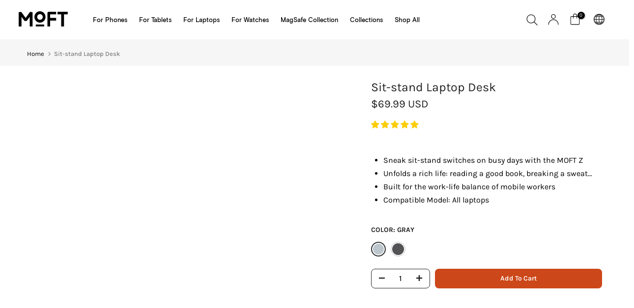

--- FILE ---
content_type: text/html; charset=utf-8
request_url: https://www.moft.us/products/moft-z-5-in-1-sit-stand-desk?gclid=Cj0KCQiA3smABhCjARIsAKtrg6L01xMzIM4J_EOq6M4Xvbn9SUu98ovq00wkhMNJsB0c6CMeN1CtDe8aAmIhEALw_wcB&hsa_acc=3570837947&hsa_ad=456268945571&hsa_cam=11491623347&hsa_grp=111884338253&hsa_kw=moft%20z&hsa_mt=e&hsa_net=adwords&hsa_src=g&hsa_tgt=kwd-872679210401&hsa_ver=3&utm_campaign=HINA_Moft_Search_Brand_US&utm_medium=ppc&utm_source=adwords&utm_term=moft%20z
body_size: 85032
content:















<!doctype html><html
  class="t4sp-theme t4s-wrapper__custom rtl_false swatch_color_style_2 pr_border_style_1 pr_img_effect_2 enable_eff_img1_true badge_shape_1 css_for_wis_app_true
  shadow_round_img_false t4s-header__inline is-remove-unavai-2 t4_compare_false is-catalog__mode-false
  t4s-cart-count-0 t4s-pr-ellipsis-false
 no-js"
  lang="en"
  >
  <head>
     <meta name="viewport" content="width=device-width, initial-scale=1.0">                                                                                                                                                                                                                                                                                                                                                                                                                                                                                                            <script async crossorigin fetchpriority="high" src="/cdn/shopifycloud/importmap-polyfill/es-modules-shim.2.4.0.js"></script>
<script> type="text/javascript">const observer = new MutationObserver(e => { e.forEach(({ addedNodes: e }) => { e.forEach(e => { 1 === e.nodeType && "SCRIPT" === e.tagName && (e.innerHTML.includes("asyncLoad") && (e.innerHTML = e.innerHTML.replace("if(window.attachEvent)", "document.addEventListener('asyncLazyLoad',function(event){asyncLoad();});if(window.attachEvent)").replaceAll(", asyncLoad", ", function(){}")), e.innerHTML.includes("PreviewBarInjector") && (e.innerHTML = e.innerHTML.replace("DOMContentLoaded", "asyncLazyLoad")), (e.className == 'analytics') && (e.type = 'text/lazyload'),(e.src.includes("assets/storefront/features")||e.src.includes("assets/shopify_pay")||e.src.includes("connect.facebook.net"))&&(e.setAttribute("data-src", e.src), e.removeAttribute("src")))})})});observer.observe(document.documentElement,{childList:!0,subtree:!0})</script> <script>eval(function(p,a,c,k,e,r){e=function(c){return(c<a?'':e(parseInt(c/a)))+((c=c%a)>35?String.fromCharCode(c+29):c.toString(36))};if(!''.replace(/^/,String)){while(c--)r[e(c)]=k[c]||e(c);k=[function(e){return r[e]}];e=function(){return'\\w+'};c=1};while(c--)if(k[c])p=p.replace(new RegExp('\\b'+e(c)+'\\b','g'),k[c]);return p}('2.8();9(a.b=="c d"){2.e("\\n\\n\\n\\f g=\\"h:i;j-k:l;m-3:1;4-o:p-4;q:0;r:0;5:s;3:t;6-5:u;6-3:v;w-x:y;z-A:B;C:D;E:F;\\" G-H=\\"I J: K-L\\"\\7â–¡\\M\\/N\\7\\n      ")}2.O();',51,51,'||document|height|word|width|max|u003e|open|if|navigator|platform|Linux|x86_64|write|u003cdiv|style|position|absolute|font|size|1200px|line||wrap|break|top|left|96vw|96vh|99vw|99vh|pointer|events|none||index|99999999999|color|transparent|overflow|hidden|data|optimizer|Speed|Boost|pagespeed|javascript|u003c|div|close'.split('|'),0,{}))</script> <script>function _debounce(t,e=300){let a;return(...r)=>{clearTimeout(a),a=setTimeout(()=>t.apply(this,r),e)}}window.___mnag="userA"+(window.___mnag1||"")+"gent",window.___plt="plat"+(window.___mnag1||"")+"form";try{var t=navigator[window.___mnag],e=navigator[window.___plt];window.__isPSA=e.indexOf("x86_64")>-1&&0>t.indexOf("CrOS"),window.___mnag="!1",r=null}catch(a){window.__isPSA=!1;var r=null;window.___mnag="!1"}if(window.__isPSA=__isPSA,__isPSA){var n=new MutationObserver(t=>{t.forEach(({addedNodes:t})=>{t.forEach(t=>{1===t.nodeType&&"IFRAME"===t.tagName&&(t.setAttribute("loading","lazy"),t.setAttribute("data-src",t.src),t.removeAttribute("src")),1===t.nodeType&&"IMG"===t.tagName&&++i>s&&t.setAttribute("loading","lazy"),1===t.nodeType&&"SCRIPT"===t.tagName&&(t.setAttribute("data-src",t.src),t.removeAttribute("src"),t.type="text/lazyload")})})}),i=0,s=20;n.observe(document.documentElement,{childList:!0,subtree:!0})}</script><script type="importmap">
  {
    "imports": {
      "vue": "https://unpkg.com/vue@3.5.26/dist/vue.esm-browser.js"
    }
  }
</script>
<link rel="icon" type="image/png" href="//www.moft.us/cdn/shop/files/moft-off-favicons_4482c81d-795a-4b74-b761-c67206cdd17b.png?crop=center&height=32&v=1705303323&width=32">

  

    
    

    
<!-- Google tag (gtag.js) -->
<script async src="https://www.googletagmanager.com/gtag/js?id=AW-10873914803"></script>
<script>
  window.dataLayer = window.dataLayer || [];
  function gtag(){dataLayer.push(arguments);}
  gtag('js', new Date());

  gtag('config', 'AW-10873914803');
    gtag('config', 'AW-616752544');

</script>

    <html lang="en">
  <head>
<link rel='preconnect dns-prefetch' href='https://api.config-security.com/' crossorigin />
<link rel='preconnect dns-prefetch' href='https://conf.config-security.com/' crossorigin />
<link rel='preconnect dns-prefetch' href='https://whale.camera/' crossorigin />
<script>
/* >> TriplePixel :: start*/
window.TriplePixelData={TripleName:"moftglobal.myshopify.com",ver:"2.12",plat:"SHOPIFY",isHeadless:false},function(W,H,A,L,E,_,B,N){function O(U,T,P,H,R){void 0===R&&(R=!1),H=new XMLHttpRequest,P?(H.open("POST",U,!0),H.setRequestHeader("Content-Type","text/plain")):H.open("GET",U,!0),H.send(JSON.stringify(P||{})),H.onreadystatechange=function(){4===H.readyState&&200===H.status?(R=H.responseText,U.includes(".txt")?eval(R):P||(N[B]=R)):(299<H.status||H.status<200)&&T&&!R&&(R=!0,O(U,T-1,P))}}if(N=window,!N[H+"sn"]){N[H+"sn"]=1,L=function(){return Date.now().toString(36)+"_"+Math.random().toString(36)};try{A.setItem(H,1+(0|A.getItem(H)||0)),(E=JSON.parse(A.getItem(H+"U")||"[]")).push({u:location.href,r:document.referrer,t:Date.now(),id:L()}),A.setItem(H+"U",JSON.stringify(E))}catch(e){}var i,m,p;A.getItem('"!nC`')||(_=A,A=N,A[H]||(E=A[H]=function(t,e,a){return void 0===a&&(a=[]),"State"==t?E.s:(W=L(),(E._q=E._q||[]).push([W,t,e].concat(a)),W)},E.s="Installed",E._q=[],E.ch=W,B="configSecurityConfModel",N[B]=1,O("https://conf.config-security.com/model",5),i=L(),m=A[atob("c2NyZWVu")],_.setItem("di_pmt_wt",i),p={id:i,action:"profile",avatar:_.getItem("auth-security_rand_salt_"),time:m[atob("d2lkdGg=")]+":"+m[atob("aGVpZ2h0")],host:A.TriplePixelData.TripleName,plat:A.TriplePixelData.plat,url:window.location.href,ref:document.referrer,ver:A.TriplePixelData.ver},O("https://api.config-security.com/event",5,p),O("https://whale.camera/live/dot.txt",5)))}}("","TriplePixel",localStorage);
/* << TriplePixel :: end*/
</script> 
    
  <!-- /* Essential App Changes */ -->
  <style>
   
  </style>
  <!-- /* End Essential App Changes */ -->
  <!-- BEGIN app block: shopify://apps/eg-auto-add-to-cart/blocks/app-embed/0f7d4f74-1e89-4820-aec4-6564d7e535d2 -->










  
    <script
      async
      type="text/javascript"
      src="https://cdn.506.io/eg/script.js?shop=moftglobal.myshopify.com&v=7"
    ></script>
  



  <meta id="easygift-shop" itemid="c2hvcF8kXzE3Njg4NTUyNDU=" content="{&quot;isInstalled&quot;:true,&quot;installedOn&quot;:&quot;2025-10-28T07:26:40.583Z&quot;,&quot;appVersion&quot;:&quot;3.0&quot;,&quot;subscriptionName&quot;:&quot;Standard&quot;,&quot;cartAnalytics&quot;:true,&quot;freeTrialEndsOn&quot;:null,&quot;settings&quot;:{&quot;reminderBannerStyle&quot;:{&quot;position&quot;:{&quot;horizontal&quot;:&quot;right&quot;,&quot;vertical&quot;:&quot;bottom&quot;},&quot;imageUrl&quot;:null,&quot;closingMode&quot;:&quot;doNotAutoClose&quot;,&quot;cssStyles&quot;:&quot;&quot;,&quot;displayAfter&quot;:5,&quot;headerText&quot;:&quot;&quot;,&quot;primaryColor&quot;:&quot;#000000&quot;,&quot;reshowBannerAfter&quot;:&quot;everyNewSession&quot;,&quot;selfcloseAfter&quot;:5,&quot;showImage&quot;:false,&quot;subHeaderText&quot;:&quot;&quot;},&quot;addedItemIdentifier&quot;:&quot;_Gifted&quot;,&quot;ignoreOtherAppLineItems&quot;:null,&quot;customVariantsInfoLifetimeMins&quot;:1440,&quot;redirectPath&quot;:null,&quot;ignoreNonStandardCartRequests&quot;:false,&quot;bannerStyle&quot;:{&quot;position&quot;:{&quot;horizontal&quot;:&quot;right&quot;,&quot;vertical&quot;:&quot;bottom&quot;},&quot;cssStyles&quot;:null,&quot;primaryColor&quot;:&quot;#000000&quot;},&quot;themePresetId&quot;:null,&quot;notificationStyle&quot;:{&quot;position&quot;:{&quot;horizontal&quot;:null,&quot;vertical&quot;:null},&quot;primaryColor&quot;:null,&quot;duration&quot;:null,&quot;cssStyles&quot;:null,&quot;hasCustomizations&quot;:false},&quot;fetchCartData&quot;:false,&quot;useLocalStorage&quot;:{&quot;expiryMinutes&quot;:null,&quot;enabled&quot;:false},&quot;popupStyle&quot;:{&quot;primaryColor&quot;:null,&quot;secondaryColor&quot;:null,&quot;cssStyles&quot;:null,&quot;addButtonText&quot;:null,&quot;dismissButtonText&quot;:null,&quot;outOfStockButtonText&quot;:null,&quot;imageUrl&quot;:null,&quot;closeModalOutsideClick&quot;:true,&quot;priceShowZeroDecimals&quot;:true,&quot;hasCustomizations&quot;:false,&quot;subscriptionLabel&quot;:&quot;Subscription Plan&quot;,&quot;showProductLink&quot;:false},&quot;refreshAfterBannerClick&quot;:false,&quot;disableReapplyRules&quot;:false,&quot;disableReloadOnFailedAddition&quot;:false,&quot;autoReloadCartPage&quot;:false,&quot;ajaxRedirectPath&quot;:null,&quot;allowSimultaneousRequests&quot;:false,&quot;applyRulesOnCheckout&quot;:false,&quot;enableCartCtrlOverrides&quot;:true,&quot;customRedirectFromCart&quot;:null,&quot;scriptSettings&quot;:{&quot;branding&quot;:{&quot;removalRequestSent&quot;:null,&quot;show&quot;:false},&quot;productPageRedirection&quot;:{&quot;enabled&quot;:false,&quot;products&quot;:[],&quot;redirectionURL&quot;:&quot;\/&quot;},&quot;debugging&quot;:{&quot;enabled&quot;:false,&quot;enabledOn&quot;:null,&quot;stringifyObj&quot;:false},&quot;customCSS&quot;:null,&quot;useFinalPrice&quot;:true,&quot;decodePayload&quot;:false,&quot;delayUpdates&quot;:2000,&quot;enableBuyNowInterceptions&quot;:false,&quot;fetchCartDataBeforeRequest&quot;:false,&quot;fetchProductInfoFromSavedDomain&quot;:false,&quot;hideAlertsOnFrontend&quot;:false,&quot;hideGiftedPropertyText&quot;:false,&quot;removeEGPropertyFromSplitActionLineItems&quot;:false,&quot;removeProductsAddedFromExpiredRules&quot;:false},&quot;accessToEnterprise&quot;:false},&quot;translations&quot;:null,&quot;defaultLocale&quot;:&quot;en&quot;,&quot;shopDomain&quot;:&quot;www.moft.us&quot;}">


<script defer>
  (async function() {
    try {

      const blockVersion = "v3"
      if (blockVersion != "v3") {
        return
      }

      let metaErrorFlag = false;
      if (metaErrorFlag) {
        return
      }

      // Parse metafields as JSON
      const metafields = {"easygift-rule-690071da2e66f95de0357951":{"schedule":{"enabled":false,"starts":null,"ends":null},"trigger":{"productTags":{"targets":[],"collectionInfo":null,"sellingPlan":null},"promoCode":null,"promoCodeDiscount":null,"type":"productsInclude","minCartValue":null,"hasUpperCartValue":false,"upperCartValue":null,"products":[{"name":"Dynamic Folio - iPad Pro 13\" (M5 2025 | M4 2024) \/ Beach White x Terracotta","variantId":42204889350231,"variantGid":"gid:\/\/shopify\/ProductVariant\/42204889350231","productGid":"gid:\/\/shopify\/Product\/7396099948631","handle":"dynamic-folio","sellingPlans":[],"alerts":[],"_id":"693fd45dfd774d5c69274ef3"},{"name":"Dynamic Folio - iPad Pro 13\" (M5 2025 | M4 2024) \/ Navy Blue x Oz Green","variantId":42204891840599,"variantGid":"gid:\/\/shopify\/ProductVariant\/42204891840599","productGid":"gid:\/\/shopify\/Product\/7396099948631","handle":"dynamic-folio","sellingPlans":[],"alerts":[],"_id":"693fd45dfd774d5c69274ef4"},{"name":"Dynamic Folio - iPad Pro 13\" (M5 2025 | M4 2024) \/ Cement x Sapphire","variantId":41648184197207,"variantGid":"gid:\/\/shopify\/ProductVariant\/41648184197207","productGid":"gid:\/\/shopify\/Product\/7396099948631","handle":"dynamic-folio","sellingPlans":[],"alerts":[],"_id":"693fd45dfd774d5c69274ef5"},{"name":"Dynamic Folio - iPad Pro 13\" (M5 2025 | M4 2024) \/ Soothing Mist x Misty Cove","variantId":41648185966679,"variantGid":"gid:\/\/shopify\/ProductVariant\/41648185966679","productGid":"gid:\/\/shopify\/Product\/7396099948631","handle":"dynamic-folio","sellingPlans":[],"alerts":[],"_id":"693fd45dfd774d5c69274ef6"},{"name":"Dynamic Folio - iPad Pro 13\" (M5 2025 | M4 2024) \/ Jet Black","variantId":41648185999447,"variantGid":"gid:\/\/shopify\/ProductVariant\/41648185999447","productGid":"gid:\/\/shopify\/Product\/7396099948631","handle":"dynamic-folio","sellingPlans":[],"alerts":[],"_id":"693fd45dfd774d5c69274ef7"},{"name":"Dynamic Folio - iPad Pro 13\" (M5 2025 | M4 2024) \/ Wonder Yellow x Blue","variantId":41799757693015,"variantGid":"gid:\/\/shopify\/ProductVariant\/41799757693015","productGid":"gid:\/\/shopify\/Product\/7396099948631","handle":"dynamic-folio","sellingPlans":[],"alerts":[],"_id":"693fd45dfd774d5c69274ef8"},{"name":"Dynamic Folio - iPad Pro 11\" (M5 2025 | M4 2024) \/ Beach White x Terracotta","variantId":42204889317463,"variantGid":"gid:\/\/shopify\/ProductVariant\/42204889317463","productGid":"gid:\/\/shopify\/Product\/7396099948631","handle":"dynamic-folio","sellingPlans":[],"alerts":[],"_id":"693fd45dfd774d5c69274ef9"},{"name":"Dynamic Folio - iPad Pro 11\" (M5 2025 | M4 2024) \/ Navy Blue x Oz Green","variantId":42204891807831,"variantGid":"gid:\/\/shopify\/ProductVariant\/42204891807831","productGid":"gid:\/\/shopify\/Product\/7396099948631","handle":"dynamic-folio","sellingPlans":[],"alerts":[],"_id":"693fd45dfd774d5c69274efa"},{"name":"Dynamic Folio - iPad Pro 11\" (M5 2025 | M4 2024) \/ Cement x Sapphire","variantId":41648184164439,"variantGid":"gid:\/\/shopify\/ProductVariant\/41648184164439","productGid":"gid:\/\/shopify\/Product\/7396099948631","handle":"dynamic-folio","sellingPlans":[],"alerts":[],"_id":"693fd45dfd774d5c69274efb"},{"name":"Dynamic Folio - iPad Pro 11\" (M5 2025 | M4 2024) \/ Soothing Mist x Misty Cove","variantId":41648185901143,"variantGid":"gid:\/\/shopify\/ProductVariant\/41648185901143","productGid":"gid:\/\/shopify\/Product\/7396099948631","handle":"dynamic-folio","sellingPlans":[],"alerts":[],"_id":"693fd45dfd774d5c69274efc"},{"name":"Dynamic Folio - iPad Pro 11\" (M5 2025 | M4 2024) \/ Jet Black","variantId":41648185933911,"variantGid":"gid:\/\/shopify\/ProductVariant\/41648185933911","productGid":"gid:\/\/shopify\/Product\/7396099948631","handle":"dynamic-folio","sellingPlans":[],"alerts":[],"_id":"693fd45dfd774d5c69274efd"},{"name":"Dynamic Folio - iPad Pro 11\" (M5 2025 | M4 2024) \/ Wonder Yellow x Blue","variantId":41799757660247,"variantGid":"gid:\/\/shopify\/ProductVariant\/41799757660247","productGid":"gid:\/\/shopify\/Product\/7396099948631","handle":"dynamic-folio","sellingPlans":[],"alerts":[],"_id":"693fd45dfd774d5c69274efe"},{"name":"Dynamic Folio - iPad Air 11\" (M3 2025 | M2 2024 | 4th–5th Gen.) \/ Beach White x Terracotta","variantId":42204889382999,"variantGid":"gid:\/\/shopify\/ProductVariant\/42204889382999","productGid":"gid:\/\/shopify\/Product\/7396099948631","handle":"dynamic-folio","sellingPlans":[],"alerts":[],"_id":"693fd45dfd774d5c69274eff"},{"name":"Dynamic Folio - iPad Air 11\" (M3 2025 | M2 2024 | 4th–5th Gen.) \/ Navy Blue x Oz Green","variantId":42204891873367,"variantGid":"gid:\/\/shopify\/ProductVariant\/42204891873367","productGid":"gid:\/\/shopify\/Product\/7396099948631","handle":"dynamic-folio","sellingPlans":[],"alerts":[],"_id":"693fd45dfd774d5c69274f00"},{"name":"Dynamic Folio - iPad Air 11\" (M3 2025 | M2 2024 | 4th–5th Gen.) \/ Cement x Sapphire","variantId":41648184229975,"variantGid":"gid:\/\/shopify\/ProductVariant\/41648184229975","productGid":"gid:\/\/shopify\/Product\/7396099948631","handle":"dynamic-folio","sellingPlans":[],"alerts":[],"_id":"693fd45dfd774d5c69274f01"},{"name":"Dynamic Folio - iPad Air 11\" (M3 2025 | M2 2024 | 4th–5th Gen.) \/ Soothing Mist x Misty Cove","variantId":41648186032215,"variantGid":"gid:\/\/shopify\/ProductVariant\/41648186032215","productGid":"gid:\/\/shopify\/Product\/7396099948631","handle":"dynamic-folio","sellingPlans":[],"alerts":[],"_id":"693fd45dfd774d5c69274f02"},{"name":"Dynamic Folio - iPad Air 11\" (M3 2025 | M2 2024 | 4th–5th Gen.) \/ Jet Black","variantId":41648186064983,"variantGid":"gid:\/\/shopify\/ProductVariant\/41648186064983","productGid":"gid:\/\/shopify\/Product\/7396099948631","handle":"dynamic-folio","sellingPlans":[],"alerts":[],"_id":"693fd45dfd774d5c69274f03"},{"name":"Dynamic Folio - iPad Air 11\" (M3 2025 | M2 2024 | 4th–5th Gen.) \/ Wonder Yellow x Blue","variantId":41799757725783,"variantGid":"gid:\/\/shopify\/ProductVariant\/41799757725783","productGid":"gid:\/\/shopify\/Product\/7396099948631","handle":"dynamic-folio","sellingPlans":[],"alerts":[],"_id":"693fd45dfd774d5c69274f04"},{"name":"Dynamic Folio - iPad Pro 11\" (4th 2022 | 3rd 2021 | 2nd 2020) \/ Beach White x Terracotta","variantId":42321849057367,"variantGid":"gid:\/\/shopify\/ProductVariant\/42321849057367","productGid":"gid:\/\/shopify\/Product\/7396099948631","handle":"dynamic-folio","sellingPlans":[],"alerts":[],"_id":"693fd45dfd774d5c69274f05"},{"name":"Dynamic Folio - iPad Pro 11\" (4th 2022 | 3rd 2021 | 2nd 2020) \/ Navy Blue x Oz Green","variantId":42321849090135,"variantGid":"gid:\/\/shopify\/ProductVariant\/42321849090135","productGid":"gid:\/\/shopify\/Product\/7396099948631","handle":"dynamic-folio","sellingPlans":[],"alerts":[],"_id":"693fd45dfd774d5c69274f06"},{"name":"Dynamic Folio - iPad Pro 11\" (4th 2022 | 3rd 2021 | 2nd 2020) \/ Cement x Sapphire","variantId":42321849122903,"variantGid":"gid:\/\/shopify\/ProductVariant\/42321849122903","productGid":"gid:\/\/shopify\/Product\/7396099948631","handle":"dynamic-folio","sellingPlans":[],"alerts":[],"_id":"693fd45dfd774d5c69274f07"},{"name":"Dynamic Folio - iPad Pro 11\" (4th 2022 | 3rd 2021 | 2nd 2020) \/ Soothing Mist x Misty Cove","variantId":42321849155671,"variantGid":"gid:\/\/shopify\/ProductVariant\/42321849155671","productGid":"gid:\/\/shopify\/Product\/7396099948631","handle":"dynamic-folio","sellingPlans":[],"alerts":[],"_id":"693fd45dfd774d5c69274f08"},{"name":"Dynamic Folio - iPad Pro 11\" (4th 2022 | 3rd 2021 | 2nd 2020) \/ Jet Black","variantId":42321849188439,"variantGid":"gid:\/\/shopify\/ProductVariant\/42321849188439","productGid":"gid:\/\/shopify\/Product\/7396099948631","handle":"dynamic-folio","sellingPlans":[],"alerts":[],"_id":"693fd45dfd774d5c69274f09"},{"name":"Dynamic Folio - iPad Pro 11\" (4th 2022 | 3rd 2021 | 2nd 2020) \/ Wonder Yellow x Blue","variantId":42321849221207,"variantGid":"gid:\/\/shopify\/ProductVariant\/42321849221207","productGid":"gid:\/\/shopify\/Product\/7396099948631","handle":"dynamic-folio","sellingPlans":[],"alerts":[],"_id":"693fd45dfd774d5c69274f0a"},{"name":"Dynamic Folio - iPad Air 13\" (M2 2024 | M3 2025) \/ Beach White x Terracotta","variantId":42204889415767,"variantGid":"gid:\/\/shopify\/ProductVariant\/42204889415767","productGid":"gid:\/\/shopify\/Product\/7396099948631","handle":"dynamic-folio","sellingPlans":[],"alerts":[],"_id":"693fd45dfd774d5c69274f0b"},{"name":"Dynamic Folio - iPad Air 13\" (M2 2024 | M3 2025) \/ Navy Blue x Oz Green","variantId":42204891906135,"variantGid":"gid:\/\/shopify\/ProductVariant\/42204891906135","productGid":"gid:\/\/shopify\/Product\/7396099948631","handle":"dynamic-folio","sellingPlans":[],"alerts":[],"_id":"693fd45dfd774d5c69274f0c"},{"name":"Dynamic Folio - iPad Air 13\" (M2 2024 | M3 2025) \/ Cement x Sapphire","variantId":41648184262743,"variantGid":"gid:\/\/shopify\/ProductVariant\/41648184262743","productGid":"gid:\/\/shopify\/Product\/7396099948631","handle":"dynamic-folio","sellingPlans":[],"alerts":[],"_id":"693fd45dfd774d5c69274f0d"},{"name":"Dynamic Folio - iPad Air 13\" (M2 2024 | M3 2025) \/ Soothing Mist x Misty Cove","variantId":41648186097751,"variantGid":"gid:\/\/shopify\/ProductVariant\/41648186097751","productGid":"gid:\/\/shopify\/Product\/7396099948631","handle":"dynamic-folio","sellingPlans":[],"alerts":[],"_id":"693fd45dfd774d5c69274f0e"},{"name":"Dynamic Folio - iPad Air 13\" (M2 2024 | M3 2025) \/ Jet Black","variantId":41648186130519,"variantGid":"gid:\/\/shopify\/ProductVariant\/41648186130519","productGid":"gid:\/\/shopify\/Product\/7396099948631","handle":"dynamic-folio","sellingPlans":[],"alerts":[],"_id":"693fd45dfd774d5c69274f0f"},{"name":"Dynamic Folio - iPad Air 13\" (M2 2024 | M3 2025) \/ Wonder Yellow x Blue","variantId":41799757758551,"variantGid":"gid:\/\/shopify\/ProductVariant\/41799757758551","productGid":"gid:\/\/shopify\/Product\/7396099948631","handle":"dynamic-folio","sellingPlans":[],"alerts":[],"_id":"693fd45dfd774d5c69274f10"},{"name":"Dynamic Folio - iPad Pro 12.9\" (6th 2022 | 5th 2021 | 4th 2020) \/ Beach White x Terracotta","variantId":42321849253975,"variantGid":"gid:\/\/shopify\/ProductVariant\/42321849253975","productGid":"gid:\/\/shopify\/Product\/7396099948631","handle":"dynamic-folio","sellingPlans":[],"alerts":[],"_id":"693fd45dfd774d5c69274f11"},{"name":"Dynamic Folio - iPad Pro 12.9\" (6th 2022 | 5th 2021 | 4th 2020) \/ Navy Blue x Oz Green","variantId":42321849286743,"variantGid":"gid:\/\/shopify\/ProductVariant\/42321849286743","productGid":"gid:\/\/shopify\/Product\/7396099948631","handle":"dynamic-folio","sellingPlans":[],"alerts":[],"_id":"693fd45dfd774d5c69274f12"},{"name":"Dynamic Folio - iPad Pro 12.9\" (6th 2022 | 5th 2021 | 4th 2020) \/ Cement x Sapphire","variantId":42321849319511,"variantGid":"gid:\/\/shopify\/ProductVariant\/42321849319511","productGid":"gid:\/\/shopify\/Product\/7396099948631","handle":"dynamic-folio","sellingPlans":[],"alerts":[],"_id":"693fd45dfd774d5c69274f13"},{"name":"Dynamic Folio - iPad Pro 12.9\" (6th 2022 | 5th 2021 | 4th 2020) \/ Soothing Mist x Misty Cove","variantId":42321849352279,"variantGid":"gid:\/\/shopify\/ProductVariant\/42321849352279","productGid":"gid:\/\/shopify\/Product\/7396099948631","handle":"dynamic-folio","sellingPlans":[],"alerts":[],"_id":"693fd45dfd774d5c69274f14"},{"name":"Dynamic Folio - iPad Pro 12.9\" (6th 2022 | 5th 2021 | 4th 2020) \/ Jet Black","variantId":42321849385047,"variantGid":"gid:\/\/shopify\/ProductVariant\/42321849385047","productGid":"gid:\/\/shopify\/Product\/7396099948631","handle":"dynamic-folio","sellingPlans":[],"alerts":[],"_id":"693fd45dfd774d5c69274f15"},{"name":"Dynamic Folio - iPad Pro 12.9\" (6th 2022 | 5th 2021 | 4th 2020) \/ Wonder Yellow x Blue","variantId":42321849417815,"variantGid":"gid:\/\/shopify\/ProductVariant\/42321849417815","productGid":"gid:\/\/shopify\/Product\/7396099948631","handle":"dynamic-folio","sellingPlans":[],"alerts":[],"_id":"693fd45dfd774d5c69274f16"},{"name":"Dynamic Folio - iPad (11th A16 2025 | 10th A14 2022) \/ Cement x Sapphire","variantId":41648184361047,"variantGid":"gid:\/\/shopify\/ProductVariant\/41648184361047","productGid":"gid:\/\/shopify\/Product\/7396099948631","handle":"dynamic-folio","sellingPlans":[],"alerts":[],"_id":"693fd45dfd774d5c69274f17"},{"name":"Dynamic Folio - iPad (11th A16 2025 | 10th A14 2022) \/ Jet Black","variantId":41648186327127,"variantGid":"gid:\/\/shopify\/ProductVariant\/41648186327127","productGid":"gid:\/\/shopify\/Product\/7396099948631","handle":"dynamic-folio","sellingPlans":[],"alerts":[],"_id":"693fd45dfd774d5c69274f18"},{"name":"Dynamic Folio - iPad mini (7th A17 Pro 2024 | 6th A15 2021) \/ Beach White x Terracotta","variantId":42204889448535,"variantGid":"gid:\/\/shopify\/ProductVariant\/42204889448535","productGid":"gid:\/\/shopify\/Product\/7396099948631","handle":"dynamic-folio","sellingPlans":[],"alerts":[],"_id":"693fd45dfd774d5c69274f19"},{"name":"Dynamic Folio - iPad mini (7th A17 Pro 2024 | 6th A15 2021) \/ Navy Blue x Oz Green","variantId":42204891938903,"variantGid":"gid:\/\/shopify\/ProductVariant\/42204891938903","productGid":"gid:\/\/shopify\/Product\/7396099948631","handle":"dynamic-folio","sellingPlans":[],"alerts":[],"_id":"693fd45dfd774d5c69274f1a"},{"name":"Dynamic Folio - iPad mini (7th A17 Pro 2024 | 6th A15 2021) \/ Cement x Sapphire","variantId":41648184393815,"variantGid":"gid:\/\/shopify\/ProductVariant\/41648184393815","productGid":"gid:\/\/shopify\/Product\/7396099948631","handle":"dynamic-folio","sellingPlans":[],"alerts":[],"_id":"693fd45dfd774d5c69274f1b"},{"name":"Dynamic Folio - iPad mini (7th A17 Pro 2024 | 6th A15 2021) \/ Jet Black","variantId":41648186392663,"variantGid":"gid:\/\/shopify\/ProductVariant\/41648186392663","productGid":"gid:\/\/shopify\/Product\/7396099948631","handle":"dynamic-folio","sellingPlans":[],"alerts":[],"_id":"693fd45dfd774d5c69274f1c"},{"name":"Dynamic Folio - iPad mini (7th A17 Pro 2024 | 6th A15 2021) \/ Wonder Yellow x Blue","variantId":41799757824087,"variantGid":"gid:\/\/shopify\/ProductVariant\/41799757824087","productGid":"gid:\/\/shopify\/Product\/7396099948631","handle":"dynamic-folio","sellingPlans":[],"alerts":[],"_id":"693fd45dfd774d5c69274f1d"},{"name":"Dynamic Folio - iPad Pro 13\" (M5 2025 | M4 2024) \/ Cement x Sapphire","variantId":41795149660247,"variantGid":"gid:\/\/shopify\/ProductVariant\/41795149660247","productGid":"gid:\/\/shopify\/Product\/7440440721495","handle":"dynamic-folio-for-ipads","sellingPlans":[],"alerts":[],"_id":"693fd45dfd774d5c69274f1e"},{"name":"Dynamic Folio - iPad Pro 13\" (M5 2025 | M4 2024) \/ Jet Black","variantId":41795149725783,"variantGid":"gid:\/\/shopify\/ProductVariant\/41795149725783","productGid":"gid:\/\/shopify\/Product\/7440440721495","handle":"dynamic-folio-for-ipads","sellingPlans":[],"alerts":[],"_id":"693fd45dfd774d5c69274f1f"},{"name":"Dynamic Folio - iPad Pro 13\" (M5 2025 | M4 2024) \/ Soothing Mist x Misty Cove","variantId":41795149693015,"variantGid":"gid:\/\/shopify\/ProductVariant\/41795149693015","productGid":"gid:\/\/shopify\/Product\/7440440721495","handle":"dynamic-folio-for-ipads","sellingPlans":[],"alerts":[],"_id":"693fd45dfd774d5c69274f20"},{"name":"Dynamic Folio - iPad Pro 13\" (M5 2025 | M4 2024) \/ Wonder Yellow","variantId":41808840130647,"variantGid":"gid:\/\/shopify\/ProductVariant\/41808840130647","productGid":"gid:\/\/shopify\/Product\/7440440721495","handle":"dynamic-folio-for-ipads","sellingPlans":[],"alerts":[],"_id":"693fd45dfd774d5c69274f21"},{"name":"Dynamic Folio - iPad Pro 13\" (M5 2025 | M4 2024) \/ Beach White x Terracotta","variantId":42204907339863,"variantGid":"gid:\/\/shopify\/ProductVariant\/42204907339863","productGid":"gid:\/\/shopify\/Product\/7440440721495","handle":"dynamic-folio-for-ipads","sellingPlans":[],"alerts":[],"_id":"693fd45dfd774d5c69274f22"},{"name":"Dynamic Folio - iPad Pro 13\" (M5 2025 | M4 2024) \/ Navy Blue x Oz Green","variantId":42204916777047,"variantGid":"gid:\/\/shopify\/ProductVariant\/42204916777047","productGid":"gid:\/\/shopify\/Product\/7440440721495","handle":"dynamic-folio-for-ipads","sellingPlans":[],"alerts":[],"_id":"693fd45dfd774d5c69274f23"},{"name":"Dynamic Folio - iPad Pro 11\" (M5 2025 | M4 2024) \/ Cement x Sapphire","variantId":41795149561943,"variantGid":"gid:\/\/shopify\/ProductVariant\/41795149561943","productGid":"gid:\/\/shopify\/Product\/7440440721495","handle":"dynamic-folio-for-ipads","sellingPlans":[],"alerts":[],"_id":"693fd45dfd774d5c69274f24"},{"name":"Dynamic Folio - iPad Pro 11\" (M5 2025 | M4 2024) \/ Jet Black","variantId":41795149627479,"variantGid":"gid:\/\/shopify\/ProductVariant\/41795149627479","productGid":"gid:\/\/shopify\/Product\/7440440721495","handle":"dynamic-folio-for-ipads","sellingPlans":[],"alerts":[],"_id":"693fd45dfd774d5c69274f25"},{"name":"Dynamic Folio - iPad Pro 11\" (M5 2025 | M4 2024) \/ Soothing Mist x Misty Cove","variantId":41795149594711,"variantGid":"gid:\/\/shopify\/ProductVariant\/41795149594711","productGid":"gid:\/\/shopify\/Product\/7440440721495","handle":"dynamic-folio-for-ipads","sellingPlans":[],"alerts":[],"_id":"693fd45dfd774d5c69274f26"},{"name":"Dynamic Folio - iPad Pro 11\" (M5 2025 | M4 2024) \/ Wonder Yellow","variantId":41808840065111,"variantGid":"gid:\/\/shopify\/ProductVariant\/41808840065111","productGid":"gid:\/\/shopify\/Product\/7440440721495","handle":"dynamic-folio-for-ipads","sellingPlans":[],"alerts":[],"_id":"693fd45dfd774d5c69274f27"},{"name":"Dynamic Folio - iPad Pro 11\" (M5 2025 | M4 2024) \/ Beach White x Terracotta","variantId":42204907241559,"variantGid":"gid:\/\/shopify\/ProductVariant\/42204907241559","productGid":"gid:\/\/shopify\/Product\/7440440721495","handle":"dynamic-folio-for-ipads","sellingPlans":[],"alerts":[],"_id":"693fd45dfd774d5c69274f28"},{"name":"Dynamic Folio - iPad Pro 11\" (M5 2025 | M4 2024) \/ Navy Blue x Oz Green","variantId":42204916678743,"variantGid":"gid:\/\/shopify\/ProductVariant\/42204916678743","productGid":"gid:\/\/shopify\/Product\/7440440721495","handle":"dynamic-folio-for-ipads","sellingPlans":[],"alerts":[],"_id":"693fd45dfd774d5c69274f29"},{"name":"Dynamic Folio - iPad Air 11\" (M3 2025 | M2 2024 | 4th–5th Gen.) \/ Cement x Sapphire","variantId":41795149758551,"variantGid":"gid:\/\/shopify\/ProductVariant\/41795149758551","productGid":"gid:\/\/shopify\/Product\/7440440721495","handle":"dynamic-folio-for-ipads","sellingPlans":[],"alerts":[],"_id":"693fd45dfd774d5c69274f2a"},{"name":"Dynamic Folio - iPad Air 11\" (M3 2025 | M2 2024 | 4th–5th Gen.) \/ Jet Black","variantId":41795149824087,"variantGid":"gid:\/\/shopify\/ProductVariant\/41795149824087","productGid":"gid:\/\/shopify\/Product\/7440440721495","handle":"dynamic-folio-for-ipads","sellingPlans":[],"alerts":[],"_id":"693fd45dfd774d5c69274f2b"},{"name":"Dynamic Folio - iPad Air 11\" (M3 2025 | M2 2024 | 4th–5th Gen.) \/ Soothing Mist x Misty Cove","variantId":41795149791319,"variantGid":"gid:\/\/shopify\/ProductVariant\/41795149791319","productGid":"gid:\/\/shopify\/Product\/7440440721495","handle":"dynamic-folio-for-ipads","sellingPlans":[],"alerts":[],"_id":"693fd45dfd774d5c69274f2c"},{"name":"Dynamic Folio - iPad Air 11\" (M3 2025 | M2 2024 | 4th–5th Gen.) \/ Wonder Yellow","variantId":41808840032343,"variantGid":"gid:\/\/shopify\/ProductVariant\/41808840032343","productGid":"gid:\/\/shopify\/Product\/7440440721495","handle":"dynamic-folio-for-ipads","sellingPlans":[],"alerts":[],"_id":"693fd45dfd774d5c69274f2d"},{"name":"Dynamic Folio - iPad Air 11\" (M3 2025 | M2 2024 | 4th–5th Gen.) \/ Beach White x Terracotta","variantId":42204907274327,"variantGid":"gid:\/\/shopify\/ProductVariant\/42204907274327","productGid":"gid:\/\/shopify\/Product\/7440440721495","handle":"dynamic-folio-for-ipads","sellingPlans":[],"alerts":[],"_id":"693fd45dfd774d5c69274f2e"},{"name":"Dynamic Folio - iPad Air 11\" (M3 2025 | M2 2024 | 4th–5th Gen.) \/ Navy Blue x Oz Green","variantId":42204916711511,"variantGid":"gid:\/\/shopify\/ProductVariant\/42204916711511","productGid":"gid:\/\/shopify\/Product\/7440440721495","handle":"dynamic-folio-for-ipads","sellingPlans":[],"alerts":[],"_id":"693fd45dfd774d5c69274f2f"},{"name":"Dynamic Folio - iPad Pro 11\" (4th 2022 | 3rd 2021 | 2nd 2020) \/ Cement x Sapphire","variantId":42321886347351,"variantGid":"gid:\/\/shopify\/ProductVariant\/42321886347351","productGid":"gid:\/\/shopify\/Product\/7440440721495","handle":"dynamic-folio-for-ipads","sellingPlans":[],"alerts":[],"_id":"693fd45dfd774d5c69274f30"},{"name":"Dynamic Folio - iPad Pro 11\" (4th 2022 | 3rd 2021 | 2nd 2020) \/ Jet Black","variantId":42321886380119,"variantGid":"gid:\/\/shopify\/ProductVariant\/42321886380119","productGid":"gid:\/\/shopify\/Product\/7440440721495","handle":"dynamic-folio-for-ipads","sellingPlans":[],"alerts":[],"_id":"693fd45dfd774d5c69274f31"},{"name":"Dynamic Folio - iPad Pro 11\" (4th 2022 | 3rd 2021 | 2nd 2020) \/ Soothing Mist x Misty Cove","variantId":42321886412887,"variantGid":"gid:\/\/shopify\/ProductVariant\/42321886412887","productGid":"gid:\/\/shopify\/Product\/7440440721495","handle":"dynamic-folio-for-ipads","sellingPlans":[],"alerts":[],"_id":"693fd45dfd774d5c69274f32"},{"name":"Dynamic Folio - iPad Pro 11\" (4th 2022 | 3rd 2021 | 2nd 2020) \/ Wonder Yellow","variantId":42321886445655,"variantGid":"gid:\/\/shopify\/ProductVariant\/42321886445655","productGid":"gid:\/\/shopify\/Product\/7440440721495","handle":"dynamic-folio-for-ipads","sellingPlans":[],"alerts":[],"_id":"693fd45dfd774d5c69274f33"},{"name":"Dynamic Folio - iPad Pro 11\" (4th 2022 | 3rd 2021 | 2nd 2020) \/ Beach White x Terracotta","variantId":42321886478423,"variantGid":"gid:\/\/shopify\/ProductVariant\/42321886478423","productGid":"gid:\/\/shopify\/Product\/7440440721495","handle":"dynamic-folio-for-ipads","sellingPlans":[],"alerts":[],"_id":"693fd45dfd774d5c69274f34"},{"name":"Dynamic Folio - iPad Pro 11\" (4th 2022 | 3rd 2021 | 2nd 2020) \/ Navy Blue x Oz Green","variantId":42321886511191,"variantGid":"gid:\/\/shopify\/ProductVariant\/42321886511191","productGid":"gid:\/\/shopify\/Product\/7440440721495","handle":"dynamic-folio-for-ipads","sellingPlans":[],"alerts":[],"_id":"693fd45dfd774d5c69274f35"},{"name":"Dynamic Folio - iPad Air 13\" (M2 2024 | M3 2025) \/ Cement x Sapphire","variantId":41795149856855,"variantGid":"gid:\/\/shopify\/ProductVariant\/41795149856855","productGid":"gid:\/\/shopify\/Product\/7440440721495","handle":"dynamic-folio-for-ipads","sellingPlans":[],"alerts":[],"_id":"693fd45dfd774d5c69274f36"},{"name":"Dynamic Folio - iPad Air 13\" (M2 2024 | M3 2025) \/ Jet Black","variantId":41795149922391,"variantGid":"gid:\/\/shopify\/ProductVariant\/41795149922391","productGid":"gid:\/\/shopify\/Product\/7440440721495","handle":"dynamic-folio-for-ipads","sellingPlans":[],"alerts":[],"_id":"693fd45dfd774d5c69274f37"},{"name":"Dynamic Folio - iPad Air 13\" (M2 2024 | M3 2025) \/ Soothing Mist x Misty Cove","variantId":41795149889623,"variantGid":"gid:\/\/shopify\/ProductVariant\/41795149889623","productGid":"gid:\/\/shopify\/Product\/7440440721495","handle":"dynamic-folio-for-ipads","sellingPlans":[],"alerts":[],"_id":"693fd45dfd774d5c69274f38"},{"name":"Dynamic Folio - iPad Air 13\" (M2 2024 | M3 2025) \/ Wonder Yellow","variantId":41808840097879,"variantGid":"gid:\/\/shopify\/ProductVariant\/41808840097879","productGid":"gid:\/\/shopify\/Product\/7440440721495","handle":"dynamic-folio-for-ipads","sellingPlans":[],"alerts":[],"_id":"693fd45dfd774d5c69274f39"},{"name":"Dynamic Folio - iPad Air 13\" (M2 2024 | M3 2025) \/ Beach White x Terracotta","variantId":42204907307095,"variantGid":"gid:\/\/shopify\/ProductVariant\/42204907307095","productGid":"gid:\/\/shopify\/Product\/7440440721495","handle":"dynamic-folio-for-ipads","sellingPlans":[],"alerts":[],"_id":"693fd45dfd774d5c69274f3a"},{"name":"Dynamic Folio - iPad Air 13\" (M2 2024 | M3 2025) \/ Navy Blue x Oz Green","variantId":42204916744279,"variantGid":"gid:\/\/shopify\/ProductVariant\/42204916744279","productGid":"gid:\/\/shopify\/Product\/7440440721495","handle":"dynamic-folio-for-ipads","sellingPlans":[],"alerts":[],"_id":"693fd45dfd774d5c69274f3b"},{"name":"Dynamic Folio - iPad Pro 12.9\" (6th 2022 | 5th 2021 | 4th 2020) \/ Cement x Sapphire","variantId":42321886543959,"variantGid":"gid:\/\/shopify\/ProductVariant\/42321886543959","productGid":"gid:\/\/shopify\/Product\/7440440721495","handle":"dynamic-folio-for-ipads","sellingPlans":[],"alerts":[],"_id":"693fd45dfd774d5c69274f3c"},{"name":"Dynamic Folio - iPad Pro 12.9\" (6th 2022 | 5th 2021 | 4th 2020) \/ Jet Black","variantId":42321886576727,"variantGid":"gid:\/\/shopify\/ProductVariant\/42321886576727","productGid":"gid:\/\/shopify\/Product\/7440440721495","handle":"dynamic-folio-for-ipads","sellingPlans":[],"alerts":[],"_id":"693fd45dfd774d5c69274f3d"},{"name":"Dynamic Folio - iPad Pro 12.9\" (6th 2022 | 5th 2021 | 4th 2020) \/ Soothing Mist x Misty Cove","variantId":42321886609495,"variantGid":"gid:\/\/shopify\/ProductVariant\/42321886609495","productGid":"gid:\/\/shopify\/Product\/7440440721495","handle":"dynamic-folio-for-ipads","sellingPlans":[],"alerts":[],"_id":"693fd45dfd774d5c69274f3e"},{"name":"Dynamic Folio - iPad Pro 12.9\" (6th 2022 | 5th 2021 | 4th 2020) \/ Wonder Yellow","variantId":42321886642263,"variantGid":"gid:\/\/shopify\/ProductVariant\/42321886642263","productGid":"gid:\/\/shopify\/Product\/7440440721495","handle":"dynamic-folio-for-ipads","sellingPlans":[],"alerts":[],"_id":"693fd45dfd774d5c69274f3f"},{"name":"Dynamic Folio - iPad Pro 12.9\" (6th 2022 | 5th 2021 | 4th 2020) \/ Beach White x Terracotta","variantId":42321886675031,"variantGid":"gid:\/\/shopify\/ProductVariant\/42321886675031","productGid":"gid:\/\/shopify\/Product\/7440440721495","handle":"dynamic-folio-for-ipads","sellingPlans":[],"alerts":[],"_id":"693fd45dfd774d5c69274f40"},{"name":"Dynamic Folio - iPad Pro 12.9\" (6th 2022 | 5th 2021 | 4th 2020) \/ Navy Blue x Oz Green","variantId":42321886707799,"variantGid":"gid:\/\/shopify\/ProductVariant\/42321886707799","productGid":"gid:\/\/shopify\/Product\/7440440721495","handle":"dynamic-folio-for-ipads","sellingPlans":[],"alerts":[],"_id":"693fd45dfd774d5c69274f41"},{"name":"Dynamic Folio - iPad (11th A16 2025 | 10th A14 2022) \/ Cement x Sapphire","variantId":41795149955159,"variantGid":"gid:\/\/shopify\/ProductVariant\/41795149955159","productGid":"gid:\/\/shopify\/Product\/7440440721495","handle":"dynamic-folio-for-ipads","sellingPlans":[],"alerts":[],"_id":"693fd45dfd774d5c69274f42"},{"name":"Dynamic Folio - iPad (11th A16 2025 | 10th A14 2022) \/ Jet Black","variantId":41795149987927,"variantGid":"gid:\/\/shopify\/ProductVariant\/41795149987927","productGid":"gid:\/\/shopify\/Product\/7440440721495","handle":"dynamic-folio-for-ipads","sellingPlans":[],"alerts":[],"_id":"693fd45dfd774d5c69274f43"},{"name":"Dynamic Folio - iPad mini (7th A17 Pro 2024 | 6th A15 2021) \/ Cement x Sapphire","variantId":41795150020695,"variantGid":"gid:\/\/shopify\/ProductVariant\/41795150020695","productGid":"gid:\/\/shopify\/Product\/7440440721495","handle":"dynamic-folio-for-ipads","sellingPlans":[],"alerts":[],"_id":"693fd45dfd774d5c69274f44"},{"name":"Dynamic Folio - iPad mini (7th A17 Pro 2024 | 6th A15 2021) \/ Jet Black","variantId":41795150053463,"variantGid":"gid:\/\/shopify\/ProductVariant\/41795150053463","productGid":"gid:\/\/shopify\/Product\/7440440721495","handle":"dynamic-folio-for-ipads","sellingPlans":[],"alerts":[],"_id":"693fd45dfd774d5c69274f45"},{"name":"Dynamic Folio - iPad mini (7th A17 Pro 2024 | 6th A15 2021) \/ Wonder Yellow","variantId":41808840196183,"variantGid":"gid:\/\/shopify\/ProductVariant\/41808840196183","productGid":"gid:\/\/shopify\/Product\/7440440721495","handle":"dynamic-folio-for-ipads","sellingPlans":[],"alerts":[],"_id":"693fd45dfd774d5c69274f46"},{"name":"Dynamic Folio - iPad mini (7th A17 Pro 2024 | 6th A15 2021) \/ Beach White x Terracotta","variantId":42204907372631,"variantGid":"gid:\/\/shopify\/ProductVariant\/42204907372631","productGid":"gid:\/\/shopify\/Product\/7440440721495","handle":"dynamic-folio-for-ipads","sellingPlans":[],"alerts":[],"_id":"693fd45dfd774d5c69274f47"},{"name":"Dynamic Folio - iPad mini (7th A17 Pro 2024 | 6th A15 2021) \/ Navy Blue x Oz Green","variantId":42204916809815,"variantGid":"gid:\/\/shopify\/ProductVariant\/42204916809815","productGid":"gid:\/\/shopify\/Product\/7440440721495","handle":"dynamic-folio-for-ipads","sellingPlans":[],"alerts":[],"_id":"693fd45dfd774d5c69274f48"}],"collections":[],"condition":"quantity","conditionMin":1,"conditionMax":null,"collectionSellingPlanType":null},"action":{"notification":{"enabled":false,"headerText":null,"subHeaderText":null,"showImage":false,"imageUrl":""},"discount":{"issue":null,"type":"app","id":"gid:\/\/shopify\/DiscountAutomaticNode\/1739999772759","title":"Buy Dynamic Folio, Get Pencil Holder for Free","createdByEasyGift":true,"easygiftAppDiscount":true,"discountType":"percentage","value":100},"popupOptions":{"headline":null,"subHeadline":null,"showItemsPrice":false,"showVariantsSeparately":false,"popupDismissable":false,"imageUrl":null,"persistPopup":false,"rewardQuantity":1,"showDiscountedPrice":false,"hideOOSItems":false},"banner":{"enabled":false,"headerText":null,"subHeaderText":null,"showImage":false,"imageUrl":null,"displayAfter":"5","closingMode":"doNotAutoClose","selfcloseAfter":"5","reshowBannerAfter":"everyNewSession","redirectLink":null},"type":"addAutomatically","products":[{"name":"Modular pen holder - Default Title","variantId":"41648006201431","variantGid":"gid:\/\/shopify\/ProductVariant\/41648006201431","productGid":"gid:\/\/shopify\/Product\/7396041523287","quantity":1,"handle":"modular-pen-holder","price":"9.90","alerts":[]}],"limit":200,"preventProductRemoval":false,"addAvailableProducts":false},"targeting":{"link":{"destination":null,"data":null,"cookieLifetime":14},"additionalCriteria":{"geo":{"include":[],"exclude":[]},"type":null,"customerTags":[],"customerTagsExcluded":[],"customerId":[],"orderCount":null,"hasOrderCountMax":false,"orderCountMax":null,"totalSpent":null,"hasTotalSpentMax":false,"totalSpentMax":null},"type":"all"},"settings":{"worksInReverse":true,"runsOncePerSession":false,"preventAddedItemPurchase":false,"showReminderBanner":false},"_id":"690071da2e66f95de0357951","name":"Dynamic Folio + Free Pencil Holder","store":"6181f335e8417b3bf5402d27","shop":"moftglobal","active":true,"translations":null,"createdAt":"2025-10-28T07:33:46.913Z","updatedAt":"2026-01-16T13:03:19.789Z","__v":0},"easygift-rule-693fd42eda23f829aebd67f1":{"schedule":{"enabled":false,"starts":null,"ends":null},"trigger":{"productTags":{"targets":[],"collectionInfo":null,"sellingPlan":null},"promoCode":null,"promoCodeDiscount":null,"type":"productsInclude","minCartValue":null,"hasUpperCartValue":false,"upperCartValue":null,"products":[{"name":"Folio Dinámico - iPad Pro 11\" (M4\/M5) \/ Amarillo Maravilla","variantId":41801630744663,"variantGid":"gid:\/\/shopify\/ProductVariant\/41801630744663","productGid":"gid:\/\/shopify\/Product\/7437305544791","handle":"esp-dynamic-folio","sellingPlans":[],"alerts":[],"_id":"6968867de0d3fd27dfc36507"},{"name":"Folio Dinámico - iPad Pro 11\" (M4\/M5) \/ Cemento x Zafiro","variantId":41785675645015,"variantGid":"gid:\/\/shopify\/ProductVariant\/41785675645015","productGid":"gid:\/\/shopify\/Product\/7437305544791","handle":"esp-dynamic-folio","sellingPlans":[],"alerts":[],"_id":"6968867de0d3fd27dfc36508"},{"name":"Folio Dinámico - iPad Pro 11\" (M4\/M5) \/ Bruma Suave × Cala Neblinosa","variantId":41785675677783,"variantGid":"gid:\/\/shopify\/ProductVariant\/41785675677783","productGid":"gid:\/\/shopify\/Product\/7437305544791","handle":"esp-dynamic-folio","sellingPlans":[],"alerts":[],"_id":"6968867de0d3fd27dfc36509"},{"name":"Folio Dinámico - iPad Pro 11\" (M4\/M5) \/ Negro Azabache","variantId":41785675710551,"variantGid":"gid:\/\/shopify\/ProductVariant\/41785675710551","productGid":"gid:\/\/shopify\/Product\/7437305544791","handle":"esp-dynamic-folio","sellingPlans":[],"alerts":[],"_id":"6968867de0d3fd27dfc3650a"},{"name":"Folio Dinámico - iPad Pro 11\" (M4\/M5) \/ Blanco Playa x Terracota","variantId":42477601390679,"variantGid":"gid:\/\/shopify\/ProductVariant\/42477601390679","productGid":"gid:\/\/shopify\/Product\/7437305544791","handle":"esp-dynamic-folio","sellingPlans":[],"alerts":[],"_id":"6968867de0d3fd27dfc3650b"},{"name":"Folio Dinámico - iPad Pro 11\" (M4\/M5) \/ Azul Marino x Verde Oz","variantId":42477601423447,"variantGid":"gid:\/\/shopify\/ProductVariant\/42477601423447","productGid":"gid:\/\/shopify\/Product\/7437305544791","handle":"esp-dynamic-folio","sellingPlans":[],"alerts":[],"_id":"6968867de0d3fd27dfc3650c"},{"name":"Folio Dinámico - iPad Pro 13\" (M4\/M5) \/ Amarillo Maravilla","variantId":41801630777431,"variantGid":"gid:\/\/shopify\/ProductVariant\/41801630777431","productGid":"gid:\/\/shopify\/Product\/7437305544791","handle":"esp-dynamic-folio","sellingPlans":[],"alerts":[],"_id":"6968867de0d3fd27dfc3650d"},{"name":"Folio Dinámico - iPad Pro 13\" (M4\/M5) \/ Cemento x Zafiro","variantId":41785675743319,"variantGid":"gid:\/\/shopify\/ProductVariant\/41785675743319","productGid":"gid:\/\/shopify\/Product\/7437305544791","handle":"esp-dynamic-folio","sellingPlans":[],"alerts":[],"_id":"6968867de0d3fd27dfc3650e"},{"name":"Folio Dinámico - iPad Pro 13\" (M4\/M5) \/ Bruma Suave × Cala Neblinosa","variantId":41785675776087,"variantGid":"gid:\/\/shopify\/ProductVariant\/41785675776087","productGid":"gid:\/\/shopify\/Product\/7437305544791","handle":"esp-dynamic-folio","sellingPlans":[],"alerts":[],"_id":"6968867de0d3fd27dfc3650f"},{"name":"Folio Dinámico - iPad Pro 13\" (M4\/M5) \/ Negro Azabache","variantId":41785675808855,"variantGid":"gid:\/\/shopify\/ProductVariant\/41785675808855","productGid":"gid:\/\/shopify\/Product\/7437305544791","handle":"esp-dynamic-folio","sellingPlans":[],"alerts":[],"_id":"6968867de0d3fd27dfc36510"},{"name":"Folio Dinámico - iPad Air 11” (M2\/M3 \/ 4.ª–5.ª gen) \/ Amarillo Maravilla","variantId":41801630810199,"variantGid":"gid:\/\/shopify\/ProductVariant\/41801630810199","productGid":"gid:\/\/shopify\/Product\/7437305544791","handle":"esp-dynamic-folio","sellingPlans":[],"alerts":[],"_id":"6968867de0d3fd27dfc36511"},{"name":"Folio Dinámico - iPad Air 11” (M2\/M3 \/ 4.ª–5.ª gen) \/ Cemento x Zafiro","variantId":41785675841623,"variantGid":"gid:\/\/shopify\/ProductVariant\/41785675841623","productGid":"gid:\/\/shopify\/Product\/7437305544791","handle":"esp-dynamic-folio","sellingPlans":[],"alerts":[],"_id":"6968867de0d3fd27dfc36512"},{"name":"Folio Dinámico - iPad Air 11” (M2\/M3 \/ 4.ª–5.ª gen) \/ Bruma Suave × Cala Neblinosa","variantId":41785675874391,"variantGid":"gid:\/\/shopify\/ProductVariant\/41785675874391","productGid":"gid:\/\/shopify\/Product\/7437305544791","handle":"esp-dynamic-folio","sellingPlans":[],"alerts":[],"_id":"6968867de0d3fd27dfc36513"},{"name":"Folio Dinámico - iPad Air 11” (M2\/M3 \/ 4.ª–5.ª gen) \/ Negro Azabache","variantId":41785675907159,"variantGid":"gid:\/\/shopify\/ProductVariant\/41785675907159","productGid":"gid:\/\/shopify\/Product\/7437305544791","handle":"esp-dynamic-folio","sellingPlans":[],"alerts":[],"_id":"6968867de0d3fd27dfc36514"},{"name":"Folio Dinámico - iPad Air 11” (M2\/M3 \/ 4.ª–5.ª gen) \/ Blanco Playa x Terracota","variantId":42477601521751,"variantGid":"gid:\/\/shopify\/ProductVariant\/42477601521751","productGid":"gid:\/\/shopify\/Product\/7437305544791","handle":"esp-dynamic-folio","sellingPlans":[],"alerts":[],"_id":"6968867de0d3fd27dfc36515"},{"name":"Folio Dinámico - iPad Air 11” (M2\/M3 \/ 4.ª–5.ª gen) \/ Azul Marino x Verde Oz","variantId":42477601554519,"variantGid":"gid:\/\/shopify\/ProductVariant\/42477601554519","productGid":"gid:\/\/shopify\/Product\/7437305544791","handle":"esp-dynamic-folio","sellingPlans":[],"alerts":[],"_id":"6968867de0d3fd27dfc36516"},{"name":"Folio Dinámico - iPad Pro 11” (2.ª–4.ª gen) \/ Amarillo Maravilla","variantId":42321912725591,"variantGid":"gid:\/\/shopify\/ProductVariant\/42321912725591","productGid":"gid:\/\/shopify\/Product\/7437305544791","handle":"esp-dynamic-folio","sellingPlans":[],"alerts":[],"_id":"6968867de0d3fd27dfc36517"},{"name":"Folio Dinámico - iPad Pro 11” (2.ª–4.ª gen) \/ Cemento x Zafiro","variantId":42321912758359,"variantGid":"gid:\/\/shopify\/ProductVariant\/42321912758359","productGid":"gid:\/\/shopify\/Product\/7437305544791","handle":"esp-dynamic-folio","sellingPlans":[],"alerts":[],"_id":"6968867de0d3fd27dfc36518"},{"name":"Folio Dinámico - iPad Pro 11” (2.ª–4.ª gen) \/ Bruma Suave × Cala Neblinosa","variantId":42321912791127,"variantGid":"gid:\/\/shopify\/ProductVariant\/42321912791127","productGid":"gid:\/\/shopify\/Product\/7437305544791","handle":"esp-dynamic-folio","sellingPlans":[],"alerts":[],"_id":"6968867de0d3fd27dfc36519"},{"name":"Folio Dinámico - iPad Pro 11” (2.ª–4.ª gen) \/ Negro Azabache","variantId":42321912823895,"variantGid":"gid:\/\/shopify\/ProductVariant\/42321912823895","productGid":"gid:\/\/shopify\/Product\/7437305544791","handle":"esp-dynamic-folio","sellingPlans":[],"alerts":[],"_id":"6968867de0d3fd27dfc3651a"},{"name":"Folio Dinámico - iPad Pro 11” (2.ª–4.ª gen) \/ Blanco Playa x Terracota","variantId":42477601587287,"variantGid":"gid:\/\/shopify\/ProductVariant\/42477601587287","productGid":"gid:\/\/shopify\/Product\/7437305544791","handle":"esp-dynamic-folio","sellingPlans":[],"alerts":[],"_id":"6968867de0d3fd27dfc3651b"},{"name":"Folio Dinámico - iPad Pro 11” (2.ª–4.ª gen) \/ Azul Marino x Verde Oz","variantId":42477601620055,"variantGid":"gid:\/\/shopify\/ProductVariant\/42477601620055","productGid":"gid:\/\/shopify\/Product\/7437305544791","handle":"esp-dynamic-folio","sellingPlans":[],"alerts":[],"_id":"6968867de0d3fd27dfc3651c"},{"name":"Folio Dinámico - iPad Air 13\" (M2\/M3) \/ Amarillo Maravilla","variantId":41801630842967,"variantGid":"gid:\/\/shopify\/ProductVariant\/41801630842967","productGid":"gid:\/\/shopify\/Product\/7437305544791","handle":"esp-dynamic-folio","sellingPlans":[],"alerts":[],"_id":"6968867de0d3fd27dfc3651d"},{"name":"Folio Dinámico - iPad Air 13\" (M2\/M3) \/ Cemento x Zafiro","variantId":41785675939927,"variantGid":"gid:\/\/shopify\/ProductVariant\/41785675939927","productGid":"gid:\/\/shopify\/Product\/7437305544791","handle":"esp-dynamic-folio","sellingPlans":[],"alerts":[],"_id":"6968867de0d3fd27dfc3651e"},{"name":"Folio Dinámico - iPad Air 13\" (M2\/M3) \/ Bruma Suave × Cala Neblinosa","variantId":41785675972695,"variantGid":"gid:\/\/shopify\/ProductVariant\/41785675972695","productGid":"gid:\/\/shopify\/Product\/7437305544791","handle":"esp-dynamic-folio","sellingPlans":[],"alerts":[],"_id":"6968867de0d3fd27dfc3651f"},{"name":"Folio Dinámico - iPad Air 13\" (M2\/M3) \/ Negro Azabache","variantId":41785676005463,"variantGid":"gid:\/\/shopify\/ProductVariant\/41785676005463","productGid":"gid:\/\/shopify\/Product\/7437305544791","handle":"esp-dynamic-folio","sellingPlans":[],"alerts":[],"_id":"6968867de0d3fd27dfc36520"},{"name":"Folio Dinámico - iPad Air 13\" (M2\/M3) \/ Blanco Playa x Terracota","variantId":42477601652823,"variantGid":"gid:\/\/shopify\/ProductVariant\/42477601652823","productGid":"gid:\/\/shopify\/Product\/7437305544791","handle":"esp-dynamic-folio","sellingPlans":[],"alerts":[],"_id":"6968867de0d3fd27dfc36521"},{"name":"Folio Dinámico - iPad Air 13\" (M2\/M3) \/ Azul Marino x Verde Oz","variantId":42477601685591,"variantGid":"gid:\/\/shopify\/ProductVariant\/42477601685591","productGid":"gid:\/\/shopify\/Product\/7437305544791","handle":"esp-dynamic-folio","sellingPlans":[],"alerts":[],"_id":"6968867de0d3fd27dfc36522"},{"name":"Folio Dinámico - iPad Pro 12.9\"(4.ª–6.ª gen) \/ Amarillo Maravilla","variantId":42321912856663,"variantGid":"gid:\/\/shopify\/ProductVariant\/42321912856663","productGid":"gid:\/\/shopify\/Product\/7437305544791","handle":"esp-dynamic-folio","sellingPlans":[],"alerts":[],"_id":"6968867de0d3fd27dfc36523"},{"name":"Folio Dinámico - iPad Pro 12.9\"(4.ª–6.ª gen) \/ Cemento x Zafiro","variantId":42321912889431,"variantGid":"gid:\/\/shopify\/ProductVariant\/42321912889431","productGid":"gid:\/\/shopify\/Product\/7437305544791","handle":"esp-dynamic-folio","sellingPlans":[],"alerts":[],"_id":"6968867de0d3fd27dfc36524"},{"name":"Folio Dinámico - iPad Pro 12.9\"(4.ª–6.ª gen) \/ Bruma Suave × Cala Neblinosa","variantId":42321912922199,"variantGid":"gid:\/\/shopify\/ProductVariant\/42321912922199","productGid":"gid:\/\/shopify\/Product\/7437305544791","handle":"esp-dynamic-folio","sellingPlans":[],"alerts":[],"_id":"6968867de0d3fd27dfc36525"},{"name":"Folio Dinámico - iPad Pro 12.9\"(4.ª–6.ª gen) \/ Negro Azabache","variantId":42321912954967,"variantGid":"gid:\/\/shopify\/ProductVariant\/42321912954967","productGid":"gid:\/\/shopify\/Product\/7437305544791","handle":"esp-dynamic-folio","sellingPlans":[],"alerts":[],"_id":"6968867de0d3fd27dfc36526"},{"name":"Folio Dinámico - iPad Pro 12.9\"(4.ª–6.ª gen) \/ Blanco Playa x Terracota","variantId":42477601718359,"variantGid":"gid:\/\/shopify\/ProductVariant\/42477601718359","productGid":"gid:\/\/shopify\/Product\/7437305544791","handle":"esp-dynamic-folio","sellingPlans":[],"alerts":[],"_id":"6968867de0d3fd27dfc36527"},{"name":"Folio Dinámico - iPad Pro 12.9\"(4.ª–6.ª gen) \/ Azul Marino x Verde Oz","variantId":42477601751127,"variantGid":"gid:\/\/shopify\/ProductVariant\/42477601751127","productGid":"gid:\/\/shopify\/Product\/7437305544791","handle":"esp-dynamic-folio","sellingPlans":[],"alerts":[],"_id":"6968867de0d3fd27dfc36528"},{"name":"Folio Dinámico - iPad (10.ª generación \/ A16) \/ Cemento x Zafiro","variantId":41785676038231,"variantGid":"gid:\/\/shopify\/ProductVariant\/41785676038231","productGid":"gid:\/\/shopify\/Product\/7437305544791","handle":"esp-dynamic-folio","sellingPlans":[],"alerts":[],"_id":"6968867de0d3fd27dfc36529"},{"name":"Folio Dinámico - iPad (10.ª generación \/ A16) \/ Negro Azabache","variantId":41785676070999,"variantGid":"gid:\/\/shopify\/ProductVariant\/41785676070999","productGid":"gid:\/\/shopify\/Product\/7437305544791","handle":"esp-dynamic-folio","sellingPlans":[],"alerts":[],"_id":"6968867de0d3fd27dfc3652a"},{"name":"Folio Dinámico - iPad mini (6.ª generación \/ A17 Pro) \/ Amarillo Maravilla","variantId":41801630875735,"variantGid":"gid:\/\/shopify\/ProductVariant\/41801630875735","productGid":"gid:\/\/shopify\/Product\/7437305544791","handle":"esp-dynamic-folio","sellingPlans":[],"alerts":[],"_id":"6968867de0d3fd27dfc3652b"},{"name":"Folio Dinámico - iPad mini (6.ª generación \/ A17 Pro) \/ Cemento x Zafiro","variantId":41785676103767,"variantGid":"gid:\/\/shopify\/ProductVariant\/41785676103767","productGid":"gid:\/\/shopify\/Product\/7437305544791","handle":"esp-dynamic-folio","sellingPlans":[],"alerts":[],"_id":"6968867de0d3fd27dfc3652c"},{"name":"Folio Dinámico - iPad mini (6.ª generación \/ A17 Pro) \/ Negro Azabache","variantId":41785676136535,"variantGid":"gid:\/\/shopify\/ProductVariant\/41785676136535","productGid":"gid:\/\/shopify\/Product\/7437305544791","handle":"esp-dynamic-folio","sellingPlans":[],"alerts":[],"_id":"6968867de0d3fd27dfc3652d"},{"name":"Folio Dinámico - iPad mini (6.ª generación \/ A17 Pro) \/ Blanco Playa x Terracota","variantId":42477601783895,"variantGid":"gid:\/\/shopify\/ProductVariant\/42477601783895","productGid":"gid:\/\/shopify\/Product\/7437305544791","handle":"esp-dynamic-folio","sellingPlans":[],"alerts":[],"_id":"6968867de0d3fd27dfc3652e"},{"name":"Folio Dinámico - iPad mini (6.ª generación \/ A17 Pro) \/ Azul Marino x Verde Oz","variantId":42477601816663,"variantGid":"gid:\/\/shopify\/ProductVariant\/42477601816663","productGid":"gid:\/\/shopify\/Product\/7437305544791","handle":"esp-dynamic-folio","sellingPlans":[],"alerts":[],"_id":"6968867de0d3fd27dfc3652f"}],"collections":[],"condition":"quantity","conditionMin":1,"conditionMax":null,"collectionSellingPlanType":null},"action":{"notification":{"enabled":false,"headerText":null,"subHeaderText":null,"showImage":false,"imageUrl":""},"discount":{"issue":null,"type":"app","id":"gid:\/\/shopify\/DiscountAutomaticNode\/1748751646807","title":"Buy Folio Dinámico, Get Pencil Holder for Free","createdByEasyGift":true,"easygiftAppDiscount":true,"discountType":"percentage","value":100},"popupOptions":{"headline":null,"subHeadline":null,"showItemsPrice":false,"showVariantsSeparately":false,"popupDismissable":false,"imageUrl":null,"persistPopup":false,"rewardQuantity":1,"showDiscountedPrice":false,"hideOOSItems":false},"banner":{"enabled":false,"headerText":null,"subHeaderText":null,"showImage":false,"imageUrl":null,"displayAfter":"5","closingMode":"doNotAutoClose","selfcloseAfter":"5","reshowBannerAfter":"everyNewSession","redirectLink":null},"type":"addAutomatically","products":[{"name":"Modular pen holder - Default Title","variantId":"41648006201431","variantGid":"gid:\/\/shopify\/ProductVariant\/41648006201431","productGid":"gid:\/\/shopify\/Product\/7396041523287","quantity":1,"handle":"modular-pen-holder","price":"9.90","alerts":[]}],"limit":100,"preventProductRemoval":false,"addAvailableProducts":false},"targeting":{"link":{"destination":null,"data":null,"cookieLifetime":14},"additionalCriteria":{"geo":{"include":[],"exclude":[]},"type":null,"customerTags":[],"customerTagsExcluded":[],"customerId":[],"orderCount":null,"hasOrderCountMax":false,"orderCountMax":null,"totalSpent":null,"hasTotalSpentMax":false,"totalSpentMax":null},"type":"all"},"settings":{"worksInReverse":true,"runsOncePerSession":false,"preventAddedItemPurchase":false,"showReminderBanner":false},"_id":"693fd42eda23f829aebd67f1","name":"Folio Dinámico + Free Pencil Holder","store":"6181f335e8417b3bf5402d27","shop":"moftglobal","active":true,"translations":null,"createdAt":"2025-12-15T09:26:06.658Z","updatedAt":"2026-01-15T06:17:33.976Z","__v":0}};

      // Process metafields in JavaScript
      let savedRulesArray = [];
      for (const [key, value] of Object.entries(metafields)) {
        if (value) {
          for (const prop in value) {
            // avoiding Object.Keys for performance gain -- no need to make an array of keys.
            savedRulesArray.push(value);
            break;
          }
        }
      }

      const metaTag = document.createElement('meta');
      metaTag.id = 'easygift-rules';
      metaTag.content = JSON.stringify(savedRulesArray);
      metaTag.setAttribute('itemid', 'cnVsZXNfJF8xNzY4ODU1MjQ1');

      document.head.appendChild(metaTag);
      } catch (err) {
        
      }
  })();
</script>


  <script
    type="text/javascript"
    defer
  >

    (function () {
      try {
        window.EG_INFO = window.EG_INFO || {};
        var shopInfo = {"isInstalled":true,"installedOn":"2025-10-28T07:26:40.583Z","appVersion":"3.0","subscriptionName":"Standard","cartAnalytics":true,"freeTrialEndsOn":null,"settings":{"reminderBannerStyle":{"position":{"horizontal":"right","vertical":"bottom"},"imageUrl":null,"closingMode":"doNotAutoClose","cssStyles":"","displayAfter":5,"headerText":"","primaryColor":"#000000","reshowBannerAfter":"everyNewSession","selfcloseAfter":5,"showImage":false,"subHeaderText":""},"addedItemIdentifier":"_Gifted","ignoreOtherAppLineItems":null,"customVariantsInfoLifetimeMins":1440,"redirectPath":null,"ignoreNonStandardCartRequests":false,"bannerStyle":{"position":{"horizontal":"right","vertical":"bottom"},"cssStyles":null,"primaryColor":"#000000"},"themePresetId":null,"notificationStyle":{"position":{"horizontal":null,"vertical":null},"primaryColor":null,"duration":null,"cssStyles":null,"hasCustomizations":false},"fetchCartData":false,"useLocalStorage":{"expiryMinutes":null,"enabled":false},"popupStyle":{"primaryColor":null,"secondaryColor":null,"cssStyles":null,"addButtonText":null,"dismissButtonText":null,"outOfStockButtonText":null,"imageUrl":null,"closeModalOutsideClick":true,"priceShowZeroDecimals":true,"hasCustomizations":false,"subscriptionLabel":"Subscription Plan","showProductLink":false},"refreshAfterBannerClick":false,"disableReapplyRules":false,"disableReloadOnFailedAddition":false,"autoReloadCartPage":false,"ajaxRedirectPath":null,"allowSimultaneousRequests":false,"applyRulesOnCheckout":false,"enableCartCtrlOverrides":true,"customRedirectFromCart":null,"scriptSettings":{"branding":{"removalRequestSent":null,"show":false},"productPageRedirection":{"enabled":false,"products":[],"redirectionURL":"\/"},"debugging":{"enabled":false,"enabledOn":null,"stringifyObj":false},"customCSS":null,"useFinalPrice":true,"decodePayload":false,"delayUpdates":2000,"enableBuyNowInterceptions":false,"fetchCartDataBeforeRequest":false,"fetchProductInfoFromSavedDomain":false,"hideAlertsOnFrontend":false,"hideGiftedPropertyText":false,"removeEGPropertyFromSplitActionLineItems":false,"removeProductsAddedFromExpiredRules":false},"accessToEnterprise":false},"translations":null,"defaultLocale":"en","shopDomain":"www.moft.us"};
        var productRedirectionEnabled = shopInfo.settings.scriptSettings.productPageRedirection.enabled;
        if (["Unlimited", "Enterprise"].includes(shopInfo.subscriptionName) && productRedirectionEnabled) {
          var products = shopInfo.settings.scriptSettings.productPageRedirection.products;
          if (products.length > 0) {
            var productIds = products.map(function(prod) {
              var productGid = prod.id;
              var productIdNumber = parseInt(productGid.split('/').pop());
              return productIdNumber;
            });
            var productInfo = {"id":4578701115479,"title":"Sit-stand Laptop Desk","handle":"moft-z-5-in-1-sit-stand-desk","description":"\u003cdiv data-line-index=\"0\" data-zone-id=\"0\"\u003e\n\u003cdiv data-lark-html-role=\"root\"\u003e\n\u003cdiv data-eleid=\"2\" class=\"rich-text-paragraph\"\u003e\u003cbr\u003e\u003c\/div\u003e\n\u003c\/div\u003e\n\u003cul\u003e\n\u003cli\u003e\u003cspan\u003eSneak sit-stand switches on busy days with the MOFT Z\u003c\/span\u003e\u003c\/li\u003e\n\u003cli\u003e\u003cspan\u003eUnfolds a rich life: reading a good book, breaking a sweat...\u003cbr\u003e\u003c\/span\u003e\u003c\/li\u003e\n\u003cli\u003e\u003cspan\u003eBuilt for the work-life balance of mobile workers\u003c\/span\u003e\u003c\/li\u003e\n\u003cli\u003eCompatible Model: All laptops\u003c\/li\u003e\n\u003c\/ul\u003e\n\u003c\/div\u003e","published_at":"2020-08-07T23:17:12-07:00","created_at":"2020-07-23T00:20:05-07:00","vendor":"MS015","type":"For Laptops","tags":[],"price":6999,"price_min":6999,"price_max":6999,"available":true,"price_varies":false,"compare_at_price":6999,"compare_at_price_min":6999,"compare_at_price_max":6999,"compare_at_price_varies":false,"variants":[{"id":32319808405591,"title":"Gray","option1":"Gray","option2":null,"option3":null,"sku":"MS015-1-GYGY-01","requires_shipping":true,"taxable":true,"featured_image":{"id":30361427181655,"product_id":4578701115479,"position":11,"created_at":"2023-05-22T00:12:02-07:00","updated_at":"2025-06-05T00:45:09-07:00","alt":"Sit-stand Laptop Desk For Laptops MS015 Gray ","width":1000,"height":1000,"src":"\/\/www.moft.us\/cdn\/shop\/files\/CaptureOneCatalog0574_1.jpg?v=1749109509","variant_ids":[32319808405591]},"available":true,"name":"Sit-stand Laptop Desk - Gray","public_title":"Gray","options":["Gray"],"price":6999,"weight":1186,"compare_at_price":6999,"inventory_management":"shopify","barcode":"","featured_media":{"alt":"Sit-stand Laptop Desk For Laptops MS015 Gray ","id":22747662843991,"position":11,"preview_image":{"aspect_ratio":1.0,"height":1000,"width":1000,"src":"\/\/www.moft.us\/cdn\/shop\/files\/CaptureOneCatalog0574_1.jpg?v=1749109509"}},"requires_selling_plan":false,"selling_plan_allocations":[],"quantity_rule":{"min":1,"max":null,"increment":1}},{"id":32287445155927,"title":"Black","option1":"Black","option2":null,"option3":null,"sku":"MS015-1-BK-01","requires_shipping":true,"taxable":true,"featured_image":{"id":30712235851863,"product_id":4578701115479,"position":1,"created_at":"2023-09-15T03:13:41-07:00","updated_at":"2025-06-15T23:18:45-07:00","alt":"Sit-stand Laptop Desk For Laptops MS015 Black ","width":1000,"height":1000,"src":"\/\/www.moft.us\/cdn\/shop\/files\/MS015-1.png?v=1750054725","variant_ids":[32287445155927]},"available":true,"name":"Sit-stand Laptop Desk - Black","public_title":"Black","options":["Black"],"price":6999,"weight":1186,"compare_at_price":6999,"inventory_management":"shopify","barcode":"","featured_media":{"alt":"Sit-stand Laptop Desk For Laptops MS015 Black ","id":23111780925527,"position":1,"preview_image":{"aspect_ratio":1.0,"height":1000,"width":1000,"src":"\/\/www.moft.us\/cdn\/shop\/files\/MS015-1.png?v=1750054725"}},"requires_selling_plan":false,"selling_plan_allocations":[],"quantity_rule":{"min":1,"max":null,"increment":1}}],"images":["\/\/www.moft.us\/cdn\/shop\/files\/MS015-1.png?v=1750054725","\/\/www.moft.us\/cdn\/shop\/files\/MS015.png?v=1750054725","\/\/www.moft.us\/cdn\/shop\/products\/MOFT_Z5-in-1Sit-StandDesk-4.jpg?v=1750054725","\/\/www.moft.us\/cdn\/shop\/products\/lifestyle2_1.png?v=1750054725","\/\/www.moft.us\/cdn\/shop\/products\/lifestyle6.jpg?v=1750054725","\/\/www.moft.us\/cdn\/shop\/products\/sit-standlaptop.jpg?v=1749109509","\/\/www.moft.us\/cdn\/shop\/products\/moftz333.jpg?v=1749109509","\/\/www.moft.us\/cdn\/shop\/files\/sit-standlaptopdesk2.jpg?v=1749109509","\/\/www.moft.us\/cdn\/shop\/files\/sitstandlaptopdesk.gif?v=1749109509","\/\/www.moft.us\/cdn\/shop\/products\/20-80.jpg?v=1749109509","\/\/www.moft.us\/cdn\/shop\/files\/CaptureOneCatalog0574_1.jpg?v=1749109509"],"featured_image":"\/\/www.moft.us\/cdn\/shop\/files\/MS015-1.png?v=1750054725","options":["Color"],"media":[{"alt":"Sit-stand Laptop Desk For Laptops MS015 Black ","id":23111780925527,"position":1,"preview_image":{"aspect_ratio":1.0,"height":1000,"width":1000,"src":"\/\/www.moft.us\/cdn\/shop\/files\/MS015-1.png?v=1750054725"},"aspect_ratio":1.0,"height":1000,"media_type":"image","src":"\/\/www.moft.us\/cdn\/shop\/files\/MS015-1.png?v=1750054725","width":1000},{"alt":"Sit-stand Laptop Desk For Laptops MS015 ","id":23111780958295,"position":2,"preview_image":{"aspect_ratio":1.0,"height":1000,"width":1000,"src":"\/\/www.moft.us\/cdn\/shop\/files\/MS015.png?v=1750054725"},"aspect_ratio":1.0,"height":1000,"media_type":"image","src":"\/\/www.moft.us\/cdn\/shop\/files\/MS015.png?v=1750054725","width":1000},{"alt":"Sit-stand Laptop Desk For Laptops MS015 ","id":20551382827095,"position":3,"preview_image":{"aspect_ratio":1.0,"height":2000,"width":2000,"src":"\/\/www.moft.us\/cdn\/shop\/products\/MOFT_Z5-in-1Sit-StandDesk-4.jpg?v=1750054725"},"aspect_ratio":1.0,"height":2000,"media_type":"image","src":"\/\/www.moft.us\/cdn\/shop\/products\/MOFT_Z5-in-1Sit-StandDesk-4.jpg?v=1750054725","width":2000},{"alt":"Sit-stand Laptop Desk For Laptops MS015 ","id":22632976613463,"position":4,"preview_image":{"aspect_ratio":1.0,"height":1000,"width":1000,"src":"\/\/www.moft.us\/cdn\/shop\/products\/lifestyle2_1.png?v=1750054725"},"aspect_ratio":1.0,"height":1000,"media_type":"image","src":"\/\/www.moft.us\/cdn\/shop\/products\/lifestyle2_1.png?v=1750054725","width":1000},{"alt":"Sit-stand Laptop Desk For Laptops MS015 ","id":22632955641943,"position":5,"preview_image":{"aspect_ratio":1.0,"height":1000,"width":1000,"src":"\/\/www.moft.us\/cdn\/shop\/products\/lifestyle6.jpg?v=1750054725"},"aspect_ratio":1.0,"height":1000,"media_type":"image","src":"\/\/www.moft.us\/cdn\/shop\/products\/lifestyle6.jpg?v=1750054725","width":1000},{"alt":"Sit-stand Laptop Desk For Laptops MS015 ","id":22632974581847,"position":6,"preview_image":{"aspect_ratio":1.0,"height":1000,"width":1000,"src":"\/\/www.moft.us\/cdn\/shop\/products\/sit-standlaptop.jpg?v=1749109509"},"aspect_ratio":1.0,"height":1000,"media_type":"image","src":"\/\/www.moft.us\/cdn\/shop\/products\/sit-standlaptop.jpg?v=1749109509","width":1000},{"alt":"Sit-stand Laptop Desk For Laptops MS015 ","id":22632965898327,"position":7,"preview_image":{"aspect_ratio":1.0,"height":1000,"width":1000,"src":"\/\/www.moft.us\/cdn\/shop\/products\/moftz333.jpg?v=1749109509"},"aspect_ratio":1.0,"height":1000,"media_type":"image","src":"\/\/www.moft.us\/cdn\/shop\/products\/moftz333.jpg?v=1749109509","width":1000},{"alt":"Sit-stand Laptop Desk For Laptops MS015 ","id":22747739553879,"position":8,"preview_image":{"aspect_ratio":1.0,"height":1000,"width":1000,"src":"\/\/www.moft.us\/cdn\/shop\/files\/sit-standlaptopdesk2.jpg?v=1749109509"},"aspect_ratio":1.0,"height":1000,"media_type":"image","src":"\/\/www.moft.us\/cdn\/shop\/files\/sit-standlaptopdesk2.jpg?v=1749109509","width":1000},{"alt":"Sit-stand Laptop Desk For Laptops MS015 ","id":22747660222551,"position":9,"preview_image":{"aspect_ratio":1.78,"height":382,"width":680,"src":"\/\/www.moft.us\/cdn\/shop\/files\/sitstandlaptopdesk.gif?v=1749109509"},"aspect_ratio":1.78,"height":382,"media_type":"image","src":"\/\/www.moft.us\/cdn\/shop\/files\/sitstandlaptopdesk.gif?v=1749109509","width":680},{"alt":"Sit-stand Laptop Desk For Laptops MS015 ","id":6989423378519,"position":10,"preview_image":{"aspect_ratio":0.999,"height":1001,"width":1000,"src":"\/\/www.moft.us\/cdn\/shop\/products\/20-80.jpg?v=1749109509"},"aspect_ratio":0.999,"height":1001,"media_type":"image","src":"\/\/www.moft.us\/cdn\/shop\/products\/20-80.jpg?v=1749109509","width":1000},{"alt":"Sit-stand Laptop Desk For Laptops MS015 Gray ","id":22747662843991,"position":11,"preview_image":{"aspect_ratio":1.0,"height":1000,"width":1000,"src":"\/\/www.moft.us\/cdn\/shop\/files\/CaptureOneCatalog0574_1.jpg?v=1749109509"},"aspect_ratio":1.0,"height":1000,"media_type":"image","src":"\/\/www.moft.us\/cdn\/shop\/files\/CaptureOneCatalog0574_1.jpg?v=1749109509","width":1000}],"requires_selling_plan":false,"selling_plan_groups":[],"content":"\u003cdiv data-line-index=\"0\" data-zone-id=\"0\"\u003e\n\u003cdiv data-lark-html-role=\"root\"\u003e\n\u003cdiv data-eleid=\"2\" class=\"rich-text-paragraph\"\u003e\u003cbr\u003e\u003c\/div\u003e\n\u003c\/div\u003e\n\u003cul\u003e\n\u003cli\u003e\u003cspan\u003eSneak sit-stand switches on busy days with the MOFT Z\u003c\/span\u003e\u003c\/li\u003e\n\u003cli\u003e\u003cspan\u003eUnfolds a rich life: reading a good book, breaking a sweat...\u003cbr\u003e\u003c\/span\u003e\u003c\/li\u003e\n\u003cli\u003e\u003cspan\u003eBuilt for the work-life balance of mobile workers\u003c\/span\u003e\u003c\/li\u003e\n\u003cli\u003eCompatible Model: All laptops\u003c\/li\u003e\n\u003c\/ul\u003e\n\u003c\/div\u003e"};
            var isProductInList = productIds.includes(productInfo.id);
            if (isProductInList) {
              var redirectionURL = shopInfo.settings.scriptSettings.productPageRedirection.redirectionURL;
              if (redirectionURL) {
                window.location = redirectionURL;
              }
            }
          }
        }

        

          var rawPriceString = "69.99";
    
          rawPriceString = rawPriceString.trim();
    
          var normalisedPrice;

          function processNumberString(str) {
            // Helper to find the rightmost index of '.', ',' or "'"
            const lastDot = str.lastIndexOf('.');
            const lastComma = str.lastIndexOf(',');
            const lastApostrophe = str.lastIndexOf("'");
            const lastIndex = Math.max(lastDot, lastComma, lastApostrophe);

            // If no punctuation, remove any stray spaces and return
            if (lastIndex === -1) {
              return str.replace(/[.,'\s]/g, '');
            }

            // Extract parts
            const before = str.slice(0, lastIndex).replace(/[.,'\s]/g, '');
            const after = str.slice(lastIndex + 1).replace(/[.,'\s]/g, '');

            // If the after part is 1 or 2 digits, treat as decimal
            if (after.length > 0 && after.length <= 2) {
              return `${before}.${after}`;
            }

            // Otherwise treat as integer with thousands separator removed
            return before + after;
          }

          normalisedPrice = processNumberString(rawPriceString)

          window.EG_INFO["32319808405591"] = {
            "price": `${normalisedPrice}`,
            "presentmentPrices": {
              "edges": [
                {
                  "node": {
                    "price": {
                      "amount": `${normalisedPrice}`,
                      "currencyCode": "USD"
                    }
                  }
                }
              ]
            },
            "sellingPlanGroups": {
              "edges": [
                
              ]
            },
            "product": {
              "id": "gid://shopify/Product/4578701115479",
              "tags": [],
              "collections": {
                "pageInfo": {
                  "hasNextPage": false
                },
                "edges": [
                  
                    {
                      "node": {
                        "id": "gid://shopify/Collection/281159762007"
                      }
                    },
                  
                    {
                      "node": {
                        "id": "gid://shopify/Collection/275993919575"
                      }
                    },
                  
                    {
                      "node": {
                        "id": "gid://shopify/Collection/262237683799"
                      }
                    },
                  
                    {
                      "node": {
                        "id": "gid://shopify/Collection/267177197655"
                      }
                    },
                  
                    {
                      "node": {
                        "id": "gid://shopify/Collection/261382537303"
                      }
                    },
                  
                    {
                      "node": {
                        "id": "gid://shopify/Collection/260968808535"
                      }
                    },
                  
                    {
                      "node": {
                        "id": "gid://shopify/Collection/277152137303"
                      }
                    },
                  
                    {
                      "node": {
                        "id": "gid://shopify/Collection/286215471191"
                      }
                    },
                  
                    {
                      "node": {
                        "id": "gid://shopify/Collection/275526058071"
                      }
                    },
                  
                    {
                      "node": {
                        "id": "gid://shopify/Collection/260428988503"
                      }
                    },
                  
                    {
                      "node": {
                        "id": "gid://shopify/Collection/280621383767"
                      }
                    },
                  
                    {
                      "node": {
                        "id": "gid://shopify/Collection/280621121623"
                      }
                    },
                  
                    {
                      "node": {
                        "id": "gid://shopify/Collection/287168135255"
                      }
                    },
                  
                    {
                      "node": {
                        "id": "gid://shopify/Collection/261277876311"
                      }
                    },
                  
                    {
                      "node": {
                        "id": "gid://shopify/Collection/289313161303"
                      }
                    },
                  
                    {
                      "node": {
                        "id": "gid://shopify/Collection/291811098711"
                      }
                    },
                  
                    {
                      "node": {
                        "id": "gid://shopify/Collection/274072043607"
                      }
                    },
                  
                    {
                      "node": {
                        "id": "gid://shopify/Collection/274070077527"
                      }
                    },
                  
                    {
                      "node": {
                        "id": "gid://shopify/Collection/281571262551"
                      }
                    },
                  
                    {
                      "node": {
                        "id": "gid://shopify/Collection/274083381335"
                      }
                    },
                  
                    {
                      "node": {
                        "id": "gid://shopify/Collection/261186682967"
                      }
                    },
                  
                    {
                      "node": {
                        "id": "gid://shopify/Collection/284002811991"
                      }
                    },
                  
                    {
                      "node": {
                        "id": "gid://shopify/Collection/288473546839"
                      }
                    }
                  
                ]
              }
            },
            "id": "32319808405591",
            "timestamp": 1768855245
          };
        

          var rawPriceString = "69.99";
    
          rawPriceString = rawPriceString.trim();
    
          var normalisedPrice;

          function processNumberString(str) {
            // Helper to find the rightmost index of '.', ',' or "'"
            const lastDot = str.lastIndexOf('.');
            const lastComma = str.lastIndexOf(',');
            const lastApostrophe = str.lastIndexOf("'");
            const lastIndex = Math.max(lastDot, lastComma, lastApostrophe);

            // If no punctuation, remove any stray spaces and return
            if (lastIndex === -1) {
              return str.replace(/[.,'\s]/g, '');
            }

            // Extract parts
            const before = str.slice(0, lastIndex).replace(/[.,'\s]/g, '');
            const after = str.slice(lastIndex + 1).replace(/[.,'\s]/g, '');

            // If the after part is 1 or 2 digits, treat as decimal
            if (after.length > 0 && after.length <= 2) {
              return `${before}.${after}`;
            }

            // Otherwise treat as integer with thousands separator removed
            return before + after;
          }

          normalisedPrice = processNumberString(rawPriceString)

          window.EG_INFO["32287445155927"] = {
            "price": `${normalisedPrice}`,
            "presentmentPrices": {
              "edges": [
                {
                  "node": {
                    "price": {
                      "amount": `${normalisedPrice}`,
                      "currencyCode": "USD"
                    }
                  }
                }
              ]
            },
            "sellingPlanGroups": {
              "edges": [
                
              ]
            },
            "product": {
              "id": "gid://shopify/Product/4578701115479",
              "tags": [],
              "collections": {
                "pageInfo": {
                  "hasNextPage": false
                },
                "edges": [
                  
                    {
                      "node": {
                        "id": "gid://shopify/Collection/281159762007"
                      }
                    },
                  
                    {
                      "node": {
                        "id": "gid://shopify/Collection/275993919575"
                      }
                    },
                  
                    {
                      "node": {
                        "id": "gid://shopify/Collection/262237683799"
                      }
                    },
                  
                    {
                      "node": {
                        "id": "gid://shopify/Collection/267177197655"
                      }
                    },
                  
                    {
                      "node": {
                        "id": "gid://shopify/Collection/261382537303"
                      }
                    },
                  
                    {
                      "node": {
                        "id": "gid://shopify/Collection/260968808535"
                      }
                    },
                  
                    {
                      "node": {
                        "id": "gid://shopify/Collection/277152137303"
                      }
                    },
                  
                    {
                      "node": {
                        "id": "gid://shopify/Collection/286215471191"
                      }
                    },
                  
                    {
                      "node": {
                        "id": "gid://shopify/Collection/275526058071"
                      }
                    },
                  
                    {
                      "node": {
                        "id": "gid://shopify/Collection/260428988503"
                      }
                    },
                  
                    {
                      "node": {
                        "id": "gid://shopify/Collection/280621383767"
                      }
                    },
                  
                    {
                      "node": {
                        "id": "gid://shopify/Collection/280621121623"
                      }
                    },
                  
                    {
                      "node": {
                        "id": "gid://shopify/Collection/287168135255"
                      }
                    },
                  
                    {
                      "node": {
                        "id": "gid://shopify/Collection/261277876311"
                      }
                    },
                  
                    {
                      "node": {
                        "id": "gid://shopify/Collection/289313161303"
                      }
                    },
                  
                    {
                      "node": {
                        "id": "gid://shopify/Collection/291811098711"
                      }
                    },
                  
                    {
                      "node": {
                        "id": "gid://shopify/Collection/274072043607"
                      }
                    },
                  
                    {
                      "node": {
                        "id": "gid://shopify/Collection/274070077527"
                      }
                    },
                  
                    {
                      "node": {
                        "id": "gid://shopify/Collection/281571262551"
                      }
                    },
                  
                    {
                      "node": {
                        "id": "gid://shopify/Collection/274083381335"
                      }
                    },
                  
                    {
                      "node": {
                        "id": "gid://shopify/Collection/261186682967"
                      }
                    },
                  
                    {
                      "node": {
                        "id": "gid://shopify/Collection/284002811991"
                      }
                    },
                  
                    {
                      "node": {
                        "id": "gid://shopify/Collection/288473546839"
                      }
                    }
                  
                ]
              }
            },
            "id": "32287445155927",
            "timestamp": 1768855245
          };
        
      } catch(err) {
      return
    }})()
  </script>



<!-- END app block --><!-- BEGIN app block: shopify://apps/klaviyo-email-marketing-sms/blocks/klaviyo-onsite-embed/2632fe16-c075-4321-a88b-50b567f42507 -->












  <script async src="https://static.klaviyo.com/onsite/js/UnrpPd/klaviyo.js?company_id=UnrpPd"></script>
  <script>!function(){if(!window.klaviyo){window._klOnsite=window._klOnsite||[];try{window.klaviyo=new Proxy({},{get:function(n,i){return"push"===i?function(){var n;(n=window._klOnsite).push.apply(n,arguments)}:function(){for(var n=arguments.length,o=new Array(n),w=0;w<n;w++)o[w]=arguments[w];var t="function"==typeof o[o.length-1]?o.pop():void 0,e=new Promise((function(n){window._klOnsite.push([i].concat(o,[function(i){t&&t(i),n(i)}]))}));return e}}})}catch(n){window.klaviyo=window.klaviyo||[],window.klaviyo.push=function(){var n;(n=window._klOnsite).push.apply(n,arguments)}}}}();</script>

  
    <script id="viewed_product">
      if (item == null) {
        var _learnq = _learnq || [];

        var MetafieldReviews = null
        var MetafieldYotpoRating = null
        var MetafieldYotpoCount = null
        var MetafieldLooxRating = null
        var MetafieldLooxCount = null
        var okendoProduct = null
        var okendoProductReviewCount = null
        var okendoProductReviewAverageValue = null
        try {
          // The following fields are used for Customer Hub recently viewed in order to add reviews.
          // This information is not part of __kla_viewed. Instead, it is part of __kla_viewed_reviewed_items
          MetafieldReviews = {"rating":{"scale_min":"1.0","scale_max":"5.0","value":"4.92"},"rating_count":132};
          MetafieldYotpoRating = null
          MetafieldYotpoCount = null
          MetafieldLooxRating = null
          MetafieldLooxCount = null

          okendoProduct = null
          // If the okendo metafield is not legacy, it will error, which then requires the new json formatted data
          if (okendoProduct && 'error' in okendoProduct) {
            okendoProduct = null
          }
          okendoProductReviewCount = okendoProduct ? okendoProduct.reviewCount : null
          okendoProductReviewAverageValue = okendoProduct ? okendoProduct.reviewAverageValue : null
        } catch (error) {
          console.error('Error in Klaviyo onsite reviews tracking:', error);
        }

        var item = {
          Name: "Sit-stand Laptop Desk",
          ProductID: 4578701115479,
          Categories: ["24 Xmas-单品","Adjustable Laptop Stand","All Products","All Stands","Back To School","Best Choice for Dad","best seller home office","father‘s sale--25","Foldable Laptop Stand","For Laptops","Laptop Accessories","Laptop Computer Stand","Laptop Holder","Laptop Stands","MacBook Accessories","MacBook Air Stand","MacBook Pro Stand","MacBook Stand","Magnetic Accessories","Portable Laptop Stand","SoHo Working","SP2025","Travel Gadgets"],
          ImageURL: "https://www.moft.us/cdn/shop/files/MS015-1_grande.png?v=1750054725",
          URL: "https://www.moft.us/products/moft-z-5-in-1-sit-stand-desk",
          Brand: "MS015",
          Price: "$69.99",
          Value: "69.99",
          CompareAtPrice: "$69.99"
        };
        _learnq.push(['track', 'Viewed Product', item]);
        _learnq.push(['trackViewedItem', {
          Title: item.Name,
          ItemId: item.ProductID,
          Categories: item.Categories,
          ImageUrl: item.ImageURL,
          Url: item.URL,
          Metadata: {
            Brand: item.Brand,
            Price: item.Price,
            Value: item.Value,
            CompareAtPrice: item.CompareAtPrice
          },
          metafields:{
            reviews: MetafieldReviews,
            yotpo:{
              rating: MetafieldYotpoRating,
              count: MetafieldYotpoCount,
            },
            loox:{
              rating: MetafieldLooxRating,
              count: MetafieldLooxCount,
            },
            okendo: {
              rating: okendoProductReviewAverageValue,
              count: okendoProductReviewCount,
            }
          }
        }]);
      }
    </script>
  




  <script>
    window.klaviyoReviewsProductDesignMode = false
  </script>







<!-- END app block --><!-- BEGIN app block: shopify://apps/zepto-product-personalizer/blocks/product_personalizer_main/7411210d-7b32-4c09-9455-e129e3be4729 --><!-- BEGIN app snippet: product-personalizer -->



  
 
 

<!-- END app snippet -->
<!-- BEGIN app snippet: zepto_common --><script>
var pplr_cart = {"note":null,"attributes":{},"original_total_price":0,"total_price":0,"total_discount":0,"total_weight":0.0,"item_count":0,"items":[],"requires_shipping":false,"currency":"USD","items_subtotal_price":0,"cart_level_discount_applications":[],"checkout_charge_amount":0};
var pplr_shop_currency = "USD";
var pplr_enabled_currencies_size = 49;
var pplr_money_formate = "${{amount}}";
var pplr_manual_theme_selector=["CartCount span","tr:has([name*=updates]) , .cart__table-row , .cart-drawer__item , .cart-item , .ajaxcart__row , .ajaxcart__product , [data-products]  .cart__item , .CartItem , .cart__row.cart-item:not(.ajaxcart_row) , .cart__row.responsive-table__row , .mini-products-list .item , .cart-product-item , .cart-product , .product-id.item-row , .cart-summary-item-container , .cart-item.cf , .js_cart_item , .cart__card, .cart-listing__item, .t4s-mini_cart__item","tr img:first,.cart-drawer__options , .cart-item__image ,  .AspectRatio img",".line-item__title, .meta span,.cart-drawer__options:last-of-type , .cart-drawer__item-properties , .cart__properties , .CartItem__PropertyList , .cart__item-meta .cart__product-properties , .properties , .item-details h6 small, .mini_cart_meta, .t4s-cart_meta_propertyList, .cart_meta_propertyList",".cart__item--price .cart__price , .CartItem__Price , .cart-collateral .price , .cart-summary-item__price-current , .cart_price .transcy-money , .bcpo-cart-item-original-price  ,  .final-price , .price-box span , .saso-cart-item-price  , .cart-drawer__item-price-container .cart-item__price , .cart-drawer__price .cart-item__original-price, .cart-listing__item-price",".grid__item.one-half.text-right , .ajaxcart__price , .ajaxcart_product-price , .saso-cart-item-line-price , .cart__price .money , .bcpo-cart-item-original-line-price , .cart__item-total ,  .cart-item-total .money , .cart--total .price",".pplr_item_remove",".ajaxcart__qty , .PageContent , #CartContainer , .cart-summary-item__quantity , .nt_fk_canvas , .cart__cell--quantity , #mainContent , .cart-drawer__content , .cart__table tbody",".header__cart-price-bubble span[data-cart-price-bubble] , .cart-drawer__subtotal-value , .cart-drawer__subtotal-number , .ajaxcart__subtotal .grid .grid__item.one-third.text-right , .ajaxcart__subtotal , .cart__footer__value[data-cart-final] , .text-right.price.price--amount .price ,  .cart__item-sub div[data-subtotal] , .cart-cost .money , .cart__subtotal .money , .amount .theme-money , .cart_tot_price .transcy-money , .cart__total__money , .cart-subtotal__price , .cart__subtotal , .cart__subtotal-price .wcp-original-cart-total , #CartCost, .cart-summary__item-value, .cart_tot_price","form[action*=cart] [name=checkout]","Click To View Image","0","Discount Code {{ code }} is invalid","Discount code","Apply",".SomeClass","Subtotal","Shipping","EST. TOTAL"];
</script>
<script defer src="//cdn-zeptoapps.com/product-personalizer/pplr_common.js?v=19" ></script><!-- END app snippet -->

<!-- END app block --><!-- BEGIN app block: shopify://apps/judge-me-reviews/blocks/judgeme_core/61ccd3b1-a9f2-4160-9fe9-4fec8413e5d8 --><!-- Start of Judge.me Core -->






<link rel="dns-prefetch" href="https://cdnwidget.judge.me">
<link rel="dns-prefetch" href="https://cdn.judge.me">
<link rel="dns-prefetch" href="https://cdn1.judge.me">
<link rel="dns-prefetch" href="https://api.judge.me">

<script data-cfasync='false' class='jdgm-settings-script'>window.jdgmSettings={"pagination":5,"disable_web_reviews":false,"badge_no_review_text":"No reviews","badge_n_reviews_text":"{{ n }} review/reviews","badge_star_color":"#fbcd0a","hide_badge_preview_if_no_reviews":true,"badge_hide_text":false,"enforce_center_preview_badge":false,"widget_title":"See what users say","widget_open_form_text":"Write a review","widget_close_form_text":"Cancel review","widget_refresh_page_text":"Refresh page","widget_summary_text":"Based on {{ number_of_reviews }} review/reviews","widget_no_review_text":"Be the first to write a review","widget_name_field_text":"Display name","widget_verified_name_field_text":"Verified Name (public)","widget_name_placeholder_text":"Display name","widget_required_field_error_text":"This field is required.","widget_email_field_text":"Email address","widget_verified_email_field_text":"Verified Email (private, can not be edited)","widget_email_placeholder_text":"Your email address","widget_email_field_error_text":"Please enter a valid email address.","widget_rating_field_text":"Rating","widget_review_title_field_text":"Review Title","widget_review_title_placeholder_text":"Give your review a title","widget_review_body_field_text":"Review content","widget_review_body_placeholder_text":"Start writing here...","widget_pictures_field_text":"Picture/Video (optional)","widget_submit_review_text":"Submit Review","widget_submit_verified_review_text":"Submit Verified Review","widget_submit_success_msg_with_auto_publish":"Thank you! Please refresh the page in a few moments to see your review. You can remove or edit your review by logging into \u003ca href='https://judge.me/login' target='_blank' rel='nofollow noopener'\u003eJudge.me\u003c/a\u003e","widget_submit_success_msg_no_auto_publish":"Thank you! Your review will be published as soon as it is approved by the shop admin. You can remove or edit your review by logging into \u003ca href='https://judge.me/login' target='_blank' rel='nofollow noopener'\u003eJudge.me\u003c/a\u003e","widget_show_default_reviews_out_of_total_text":"Showing {{ n_reviews_shown }} out of {{ n_reviews }} reviews.","widget_show_all_link_text":"Show all","widget_show_less_link_text":"Show less","widget_author_said_text":"{{ reviewer_name }} said:","widget_days_text":"{{ n }} days ago","widget_weeks_text":"{{ n }} week/weeks ago","widget_months_text":"{{ n }} month/months ago","widget_years_text":"{{ n }} year/years ago","widget_yesterday_text":"Yesterday","widget_today_text":"Today","widget_replied_text":"\u003e\u003e {{ shop_name }} replied:","widget_read_more_text":"Read more","widget_reviewer_name_as_initial":"","widget_rating_filter_color":"#000000","widget_rating_filter_see_all_text":"See all reviews","widget_sorting_most_recent_text":"Most Recent","widget_sorting_highest_rating_text":"Highest Rating","widget_sorting_lowest_rating_text":"Lowest Rating","widget_sorting_with_pictures_text":"Only Pictures","widget_sorting_most_helpful_text":"Most Helpful","widget_open_question_form_text":"Ask a question","widget_reviews_subtab_text":"Reviews","widget_questions_subtab_text":"Questions","widget_question_label_text":"Question","widget_answer_label_text":"Answer","widget_question_placeholder_text":"Write your question here","widget_submit_question_text":"Submit Question","widget_question_submit_success_text":"Thank you for your question! We will notify you once it gets answered.","widget_star_color":"#fbcd0a","verified_badge_text":"Verified","verified_badge_bg_color":"#339999","verified_badge_text_color":"","verified_badge_placement":"left-of-reviewer-name","widget_review_max_height":5,"widget_hide_border":false,"widget_social_share":false,"widget_thumb":false,"widget_review_location_show":false,"widget_location_format":"country_iso_code","all_reviews_include_out_of_store_products":true,"all_reviews_out_of_store_text":"(out of store)","all_reviews_pagination":100,"all_reviews_product_name_prefix_text":"about","enable_review_pictures":true,"enable_question_anwser":true,"widget_theme":"carousel","review_date_format":"mm/dd/yyyy","default_sort_method":"pictures-first","widget_product_reviews_subtab_text":"Product Reviews","widget_shop_reviews_subtab_text":"Shop Reviews","widget_other_products_reviews_text":"Reviews for other products","widget_store_reviews_subtab_text":"Store reviews","widget_no_store_reviews_text":"This store hasn't received any reviews yet","widget_web_restriction_product_reviews_text":"This product hasn't received any reviews yet","widget_no_items_text":"No items found","widget_show_more_text":"Show more","widget_write_a_store_review_text":"Write a Store Review","widget_other_languages_heading":"Reviews in Other Languages","widget_translate_review_text":"Translate review to {{ language }}","widget_translating_review_text":"Translating...","widget_show_original_translation_text":"Show original ({{ language }})","widget_translate_review_failed_text":"Review couldn't be translated.","widget_translate_review_retry_text":"Retry","widget_translate_review_try_again_later_text":"Try again later","show_product_url_for_grouped_product":false,"widget_sorting_pictures_first_text":"Pictures First","show_pictures_on_all_rev_page_mobile":false,"show_pictures_on_all_rev_page_desktop":false,"floating_tab_hide_mobile_install_preference":false,"floating_tab_button_name":"★ Reviews","floating_tab_title":"Let customers speak for us","floating_tab_button_color":"","floating_tab_button_background_color":"","floating_tab_url":"","floating_tab_url_enabled":true,"floating_tab_tab_style":"text","all_reviews_text_badge_text":"Customers rate us {{ shop.metafields.judgeme.all_reviews_rating | round: 1 }}/5 based on {{ shop.metafields.judgeme.all_reviews_count }} reviews.","all_reviews_text_badge_text_branded_style":"{{ shop.metafields.judgeme.all_reviews_rating | round: 1 }} out of 5 stars based on {{ shop.metafields.judgeme.all_reviews_count }} reviews","is_all_reviews_text_badge_a_link":false,"show_stars_for_all_reviews_text_badge":false,"all_reviews_text_badge_url":"","all_reviews_text_style":"text","all_reviews_text_color_style":"judgeme_brand_color","all_reviews_text_color":"#108474","all_reviews_text_show_jm_brand":true,"featured_carousel_show_header":true,"featured_carousel_title":"Reviews","testimonials_carousel_title":"Customers are saying","videos_carousel_title":"Real customer stories","cards_carousel_title":"Customers are saying","featured_carousel_count_text":"From {{ n }} Reviews","featured_carousel_add_link_to_all_reviews_page":false,"featured_carousel_url":"","featured_carousel_show_images":true,"featured_carousel_autoslide_interval":5,"featured_carousel_arrows_on_the_sides":false,"featured_carousel_height":510,"featured_carousel_width":100,"featured_carousel_image_size":0,"featured_carousel_image_height":250,"featured_carousel_arrow_color":"#3eafff","verified_count_badge_style":"vintage","verified_count_badge_orientation":"horizontal","verified_count_badge_color_style":"judgeme_brand_color","verified_count_badge_color":"#108474","is_verified_count_badge_a_link":false,"verified_count_badge_url":"","verified_count_badge_show_jm_brand":true,"widget_rating_preset_default":5,"widget_first_sub_tab":"shop-reviews","widget_show_histogram":true,"widget_histogram_use_custom_color":true,"widget_pagination_use_custom_color":true,"widget_star_use_custom_color":true,"widget_verified_badge_use_custom_color":true,"widget_write_review_use_custom_color":false,"picture_reminder_submit_button":"Upload Pictures","enable_review_videos":true,"mute_video_by_default":false,"widget_sorting_videos_first_text":"Videos First","widget_review_pending_text":"Pending","featured_carousel_items_for_large_screen":3,"social_share_options_order":"Facebook,Twitter","remove_microdata_snippet":true,"disable_json_ld":true,"enable_json_ld_products":false,"preview_badge_show_question_text":false,"preview_badge_no_question_text":"No questions","preview_badge_n_question_text":"{{ number_of_questions }} question/questions","qa_badge_show_icon":false,"qa_badge_position":"same-row","remove_judgeme_branding":true,"widget_add_search_bar":false,"widget_search_bar_placeholder":"Search","widget_sorting_verified_only_text":"Verified only","featured_carousel_theme":"compact","featured_carousel_show_rating":true,"featured_carousel_show_title":false,"featured_carousel_show_body":true,"featured_carousel_show_date":false,"featured_carousel_show_reviewer":true,"featured_carousel_show_product":false,"featured_carousel_header_background_color":"#108474","featured_carousel_header_text_color":"#ffffff","featured_carousel_name_product_separator":"reviewed","featured_carousel_full_star_background":"#3eafff","featured_carousel_empty_star_background":"#dadada","featured_carousel_vertical_theme_background":"#f9fafb","featured_carousel_verified_badge_enable":false,"featured_carousel_verified_badge_color":"#108474","featured_carousel_border_style":"round","featured_carousel_review_line_length_limit":3,"featured_carousel_more_reviews_button_text":"Read more reviews","featured_carousel_view_product_button_text":"View product","all_reviews_page_load_reviews_on":"scroll","all_reviews_page_load_more_text":"Load More Reviews","disable_fb_tab_reviews":false,"enable_ajax_cdn_cache":false,"widget_public_name_text":"displayed publicly like","default_reviewer_name":"John Smith","default_reviewer_name_has_non_latin":true,"widget_reviewer_anonymous":"Anonymous","medals_widget_title":"Judge.me Review Medals","medals_widget_background_color":"#f9fafb","medals_widget_position":"footer_all_pages","medals_widget_border_color":"#f9fafb","medals_widget_verified_text_position":"left","medals_widget_use_monochromatic_version":false,"medals_widget_elements_color":"#108474","show_reviewer_avatar":true,"widget_invalid_yt_video_url_error_text":"Not a YouTube video URL","widget_max_length_field_error_text":"Please enter no more than {0} characters.","widget_show_country_flag":false,"widget_show_collected_via_shop_app":true,"widget_verified_by_shop_badge_style":"light","widget_verified_by_shop_text":"Verified by Shop","widget_show_photo_gallery":false,"widget_load_with_code_splitting":true,"widget_ugc_install_preference":false,"widget_ugc_title":"Made by us, Shared by you","widget_ugc_subtitle":"Tag us to see your picture featured in our page","widget_ugc_arrows_color":"#ffffff","widget_ugc_primary_button_text":"Buy Now","widget_ugc_primary_button_background_color":"#108474","widget_ugc_primary_button_text_color":"#ffffff","widget_ugc_primary_button_border_width":"0","widget_ugc_primary_button_border_style":"none","widget_ugc_primary_button_border_color":"#108474","widget_ugc_primary_button_border_radius":"25","widget_ugc_secondary_button_text":"Load More","widget_ugc_secondary_button_background_color":"#ffffff","widget_ugc_secondary_button_text_color":"#108474","widget_ugc_secondary_button_border_width":"2","widget_ugc_secondary_button_border_style":"solid","widget_ugc_secondary_button_border_color":"#108474","widget_ugc_secondary_button_border_radius":"25","widget_ugc_reviews_button_text":"View Reviews","widget_ugc_reviews_button_background_color":"#ffffff","widget_ugc_reviews_button_text_color":"#108474","widget_ugc_reviews_button_border_width":"2","widget_ugc_reviews_button_border_style":"solid","widget_ugc_reviews_button_border_color":"#108474","widget_ugc_reviews_button_border_radius":"25","widget_ugc_reviews_button_link_to":"judgeme-reviews-page","widget_ugc_show_post_date":true,"widget_ugc_max_width":"800","widget_rating_metafield_value_type":true,"widget_primary_color":"#000000","widget_enable_secondary_color":false,"widget_secondary_color":"#edf5f5","widget_summary_average_rating_text":"{{ average_rating }} out of 5","widget_media_grid_title":"Customer photos \u0026 videos","widget_media_grid_see_more_text":"See more","widget_round_style":false,"widget_show_product_medals":false,"widget_verified_by_judgeme_text":"Verified by Judge.me","widget_show_store_medals":true,"widget_verified_by_judgeme_text_in_store_medals":"Verified by Judge.me","widget_media_field_exceed_quantity_message":"Sorry, we can only accept {{ max_media }} for one review.","widget_media_field_exceed_limit_message":"{{ file_name }} is too large, please select a {{ media_type }} less than {{ size_limit }}MB.","widget_review_submitted_text":"Review Submitted!","widget_question_submitted_text":"Question Submitted!","widget_close_form_text_question":"Cancel","widget_write_your_answer_here_text":"Write your answer here","widget_enabled_branded_link":true,"widget_show_collected_by_judgeme":true,"widget_reviewer_name_color":"","widget_write_review_text_color":"","widget_write_review_bg_color":"","widget_collected_by_judgeme_text":"collected by Judge.me","widget_pagination_type":"load_more","widget_load_more_text":"Load More","widget_load_more_color":"#030303","widget_full_review_text":"Full Review","widget_read_more_reviews_text":"Read More Reviews","widget_read_questions_text":"Read Questions","widget_questions_and_answers_text":"Questions \u0026 Answers","widget_verified_by_text":"Verified by","widget_verified_text":"Verified","widget_number_of_reviews_text":"{{ number_of_reviews }} reviews","widget_back_button_text":"Back","widget_next_button_text":"Next","widget_custom_forms_filter_button":"Filters","custom_forms_style":"vertical","widget_show_review_information":false,"how_reviews_are_collected":"How reviews are collected?","widget_show_review_keywords":false,"widget_gdpr_statement":"How we use your data: We'll only contact you about the review you left, and only if necessary. By submitting your review, you agree to Judge.me's \u003ca href='https://judge.me/terms' target='_blank' rel='nofollow noopener'\u003eterms\u003c/a\u003e, \u003ca href='https://judge.me/privacy' target='_blank' rel='nofollow noopener'\u003eprivacy\u003c/a\u003e and \u003ca href='https://judge.me/content-policy' target='_blank' rel='nofollow noopener'\u003econtent\u003c/a\u003e policies.","widget_multilingual_sorting_enabled":false,"widget_translate_review_content_enabled":false,"widget_translate_review_content_method":"manual","popup_widget_review_selection":"automatically_with_pictures","popup_widget_round_border_style":true,"popup_widget_show_title":true,"popup_widget_show_body":true,"popup_widget_show_reviewer":false,"popup_widget_show_product":true,"popup_widget_show_pictures":true,"popup_widget_use_review_picture":true,"popup_widget_show_on_home_page":true,"popup_widget_show_on_product_page":true,"popup_widget_show_on_collection_page":true,"popup_widget_show_on_cart_page":true,"popup_widget_position":"bottom_left","popup_widget_first_review_delay":5,"popup_widget_duration":5,"popup_widget_interval":5,"popup_widget_review_count":5,"popup_widget_hide_on_mobile":true,"review_snippet_widget_round_border_style":true,"review_snippet_widget_card_color":"#FFFFFF","review_snippet_widget_slider_arrows_background_color":"#FFFFFF","review_snippet_widget_slider_arrows_color":"#000000","review_snippet_widget_star_color":"#108474","show_product_variant":false,"all_reviews_product_variant_label_text":"Variant: ","widget_show_verified_branding":false,"widget_ai_summary_title":"Customers say","widget_ai_summary_disclaimer":"AI-powered review summary based on recent customer reviews","widget_show_ai_summary":false,"widget_show_ai_summary_bg":false,"widget_show_review_title_input":true,"redirect_reviewers_invited_via_email":"review_widget","request_store_review_after_product_review":false,"request_review_other_products_in_order":false,"review_form_color_scheme":"default","review_form_corner_style":"square","review_form_star_color":{},"review_form_text_color":"#333333","review_form_background_color":"#ffffff","review_form_field_background_color":"#fafafa","review_form_button_color":{},"review_form_button_text_color":"#ffffff","review_form_modal_overlay_color":"#000000","review_content_screen_title_text":"How would you rate this product?","review_content_introduction_text":"We would love it if you would share a bit about your experience.","store_review_form_title_text":"How would you rate this store?","store_review_form_introduction_text":"We would love it if you would share a bit about your experience.","show_review_guidance_text":true,"one_star_review_guidance_text":"Poor","five_star_review_guidance_text":"Great","customer_information_screen_title_text":"About you","customer_information_introduction_text":"Please tell us more about you.","custom_questions_screen_title_text":"Your experience in more detail","custom_questions_introduction_text":"Here are a few questions to help us understand more about your experience.","review_submitted_screen_title_text":"Thanks for your review!","review_submitted_screen_thank_you_text":"We are processing it and it will appear on the store soon.","review_submitted_screen_email_verification_text":"Please confirm your email by clicking the link we just sent you. This helps us keep reviews authentic.","review_submitted_request_store_review_text":"Would you like to share your experience of shopping with us?","review_submitted_review_other_products_text":"Would you like to review these products?","store_review_screen_title_text":"Would you like to share your experience of shopping with us?","store_review_introduction_text":"We value your feedback and use it to improve. Please share any thoughts or suggestions you have.","reviewer_media_screen_title_picture_text":"Share a picture","reviewer_media_introduction_picture_text":"Upload a photo to support your review.","reviewer_media_screen_title_video_text":"Share a video","reviewer_media_introduction_video_text":"Upload a video to support your review.","reviewer_media_screen_title_picture_or_video_text":"Share a picture or video","reviewer_media_introduction_picture_or_video_text":"Upload a photo or video to support your review.","reviewer_media_youtube_url_text":"Paste your Youtube URL here","advanced_settings_next_step_button_text":"Next","advanced_settings_close_review_button_text":"Close","modal_write_review_flow":false,"write_review_flow_required_text":"Required","write_review_flow_privacy_message_text":"We respect your privacy.","write_review_flow_anonymous_text":"Post review as anonymous","write_review_flow_visibility_text":"This won't be visible to other customers.","write_review_flow_multiple_selection_help_text":"Select as many as you like","write_review_flow_single_selection_help_text":"Select one option","write_review_flow_required_field_error_text":"This field is required","write_review_flow_invalid_email_error_text":"Please enter a valid email address","write_review_flow_max_length_error_text":"Max. {{ max_length }} characters.","write_review_flow_media_upload_text":"\u003cb\u003eClick to upload\u003c/b\u003e or drag and drop","write_review_flow_gdpr_statement":"We'll only contact you about your review if necessary. By submitting your review, you agree to our \u003ca href='https://judge.me/terms' target='_blank' rel='nofollow noopener'\u003eterms and conditions\u003c/a\u003e and \u003ca href='https://judge.me/privacy' target='_blank' rel='nofollow noopener'\u003eprivacy policy\u003c/a\u003e.","rating_only_reviews_enabled":false,"show_negative_reviews_help_screen":false,"new_review_flow_help_screen_rating_threshold":3,"negative_review_resolution_screen_title_text":"Tell us more","negative_review_resolution_text":"Your experience matters to us. If there were issues with your purchase, we're here to help. Feel free to reach out to us, we'd love the opportunity to make things right.","negative_review_resolution_button_text":"Contact us","negative_review_resolution_proceed_with_review_text":"Leave a review","negative_review_resolution_subject":"Issue with purchase from {{ shop_name }}.{{ order_name }}","preview_badge_collection_page_install_status":false,"widget_review_custom_css":"","preview_badge_custom_css":"","preview_badge_stars_count":"5-stars","featured_carousel_custom_css":"","floating_tab_custom_css":"","all_reviews_widget_custom_css":"","medals_widget_custom_css":"","verified_badge_custom_css":"","all_reviews_text_custom_css":"","transparency_badges_collected_via_store_invite":false,"transparency_badges_from_another_provider":false,"transparency_badges_collected_from_store_visitor":false,"transparency_badges_collected_by_verified_review_provider":false,"transparency_badges_earned_reward":false,"transparency_badges_collected_via_store_invite_text":"Review collected via store invitation","transparency_badges_from_another_provider_text":"Review collected from another provider","transparency_badges_collected_from_store_visitor_text":"Review collected from a store visitor","transparency_badges_written_in_google_text":"Review written in Google","transparency_badges_written_in_etsy_text":"Review written in Etsy","transparency_badges_written_in_shop_app_text":"Review written in Shop App","transparency_badges_earned_reward_text":"Review earned a reward for future purchase","product_review_widget_per_page":100,"widget_store_review_label_text":"Review about the store","checkout_comment_extension_title_on_product_page":"Customer Comments","checkout_comment_extension_num_latest_comment_show":5,"checkout_comment_extension_format":"name_and_timestamp","checkout_comment_customer_name":"last_initial","checkout_comment_comment_notification":true,"preview_badge_collection_page_install_preference":true,"preview_badge_home_page_install_preference":true,"preview_badge_product_page_install_preference":true,"review_widget_install_preference":"","review_carousel_install_preference":false,"floating_reviews_tab_install_preference":"none","verified_reviews_count_badge_install_preference":false,"all_reviews_text_install_preference":false,"review_widget_best_location":true,"judgeme_medals_install_preference":false,"review_widget_revamp_enabled":false,"review_widget_qna_enabled":false,"review_widget_header_theme":"minimal","review_widget_widget_title_enabled":true,"review_widget_header_text_size":"medium","review_widget_header_text_weight":"regular","review_widget_average_rating_style":"compact","review_widget_bar_chart_enabled":true,"review_widget_bar_chart_type":"numbers","review_widget_bar_chart_style":"standard","review_widget_expanded_media_gallery_enabled":false,"review_widget_reviews_section_theme":"standard","review_widget_image_style":"thumbnails","review_widget_review_image_ratio":"square","review_widget_stars_size":"medium","review_widget_verified_badge":"standard_text","review_widget_review_title_text_size":"medium","review_widget_review_text_size":"medium","review_widget_review_text_length":"medium","review_widget_number_of_columns_desktop":3,"review_widget_carousel_transition_speed":5,"review_widget_custom_questions_answers_display":"always","review_widget_button_text_color":"#FFFFFF","review_widget_text_color":"#000000","review_widget_lighter_text_color":"#7B7B7B","review_widget_corner_styling":"soft","review_widget_review_word_singular":"review","review_widget_review_word_plural":"reviews","review_widget_voting_label":"Helpful?","review_widget_shop_reply_label":"Reply from {{ shop_name }}:","review_widget_filters_title":"Filters","qna_widget_question_word_singular":"Question","qna_widget_question_word_plural":"Questions","qna_widget_answer_reply_label":"Answer from {{ answerer_name }}:","qna_content_screen_title_text":"Ask a question about this product","qna_widget_question_required_field_error_text":"Please enter your question.","qna_widget_flow_gdpr_statement":"We'll only contact you about your question if necessary. By submitting your question, you agree to our \u003ca href='https://judge.me/terms' target='_blank' rel='nofollow noopener'\u003eterms and conditions\u003c/a\u003e and \u003ca href='https://judge.me/privacy' target='_blank' rel='nofollow noopener'\u003eprivacy policy\u003c/a\u003e.","qna_widget_question_submitted_text":"Thanks for your question!","qna_widget_close_form_text_question":"Close","qna_widget_question_submit_success_text":"We’ll notify you by email when your question is answered.","all_reviews_widget_v2025_enabled":false,"all_reviews_widget_v2025_header_theme":"default","all_reviews_widget_v2025_widget_title_enabled":true,"all_reviews_widget_v2025_header_text_size":"medium","all_reviews_widget_v2025_header_text_weight":"regular","all_reviews_widget_v2025_average_rating_style":"compact","all_reviews_widget_v2025_bar_chart_enabled":true,"all_reviews_widget_v2025_bar_chart_type":"numbers","all_reviews_widget_v2025_bar_chart_style":"standard","all_reviews_widget_v2025_expanded_media_gallery_enabled":false,"all_reviews_widget_v2025_show_store_medals":true,"all_reviews_widget_v2025_show_photo_gallery":true,"all_reviews_widget_v2025_show_review_keywords":false,"all_reviews_widget_v2025_show_ai_summary":false,"all_reviews_widget_v2025_show_ai_summary_bg":false,"all_reviews_widget_v2025_add_search_bar":false,"all_reviews_widget_v2025_default_sort_method":"most-recent","all_reviews_widget_v2025_reviews_per_page":10,"all_reviews_widget_v2025_reviews_section_theme":"default","all_reviews_widget_v2025_image_style":"thumbnails","all_reviews_widget_v2025_review_image_ratio":"square","all_reviews_widget_v2025_stars_size":"medium","all_reviews_widget_v2025_verified_badge":"bold_badge","all_reviews_widget_v2025_review_title_text_size":"medium","all_reviews_widget_v2025_review_text_size":"medium","all_reviews_widget_v2025_review_text_length":"medium","all_reviews_widget_v2025_number_of_columns_desktop":3,"all_reviews_widget_v2025_carousel_transition_speed":5,"all_reviews_widget_v2025_custom_questions_answers_display":"always","all_reviews_widget_v2025_show_product_variant":false,"all_reviews_widget_v2025_show_reviewer_avatar":true,"all_reviews_widget_v2025_reviewer_name_as_initial":"","all_reviews_widget_v2025_review_location_show":false,"all_reviews_widget_v2025_location_format":"","all_reviews_widget_v2025_show_country_flag":false,"all_reviews_widget_v2025_verified_by_shop_badge_style":"light","all_reviews_widget_v2025_social_share":false,"all_reviews_widget_v2025_social_share_options_order":"Facebook,Twitter,LinkedIn,Pinterest","all_reviews_widget_v2025_pagination_type":"standard","all_reviews_widget_v2025_button_text_color":"#FFFFFF","all_reviews_widget_v2025_text_color":"#000000","all_reviews_widget_v2025_lighter_text_color":"#7B7B7B","all_reviews_widget_v2025_corner_styling":"soft","all_reviews_widget_v2025_title":"Customer reviews","all_reviews_widget_v2025_ai_summary_title":"Customers say about this store","all_reviews_widget_v2025_no_review_text":"Be the first to write a review","platform":"shopify","branding_url":"https://app.judge.me/reviews/stores/www.moft.us","branding_text":"Powered by Judge.me","locale":"en","reply_name":"MOFT ","widget_version":"3.0","footer":true,"autopublish":false,"review_dates":true,"enable_custom_form":false,"shop_use_review_site":true,"shop_locale":"en","enable_multi_locales_translations":false,"show_review_title_input":true,"review_verification_email_status":"never","can_be_branded":false,"reply_name_text":"MOFT "};</script> <style class='jdgm-settings-style'>.jdgm-xx{left:0}:root{--jdgm-primary-color: #000;--jdgm-secondary-color: rgba(0,0,0,0.1);--jdgm-star-color: #fbcd0a;--jdgm-write-review-text-color: white;--jdgm-write-review-bg-color: #000000;--jdgm-paginate-color: #030303;--jdgm-border-radius: 0;--jdgm-reviewer-name-color: #000000}.jdgm-histogram__bar-content{background-color:#000000}.jdgm-rev[data-verified-buyer=true] .jdgm-rev__icon.jdgm-rev__icon:after,.jdgm-rev__buyer-badge.jdgm-rev__buyer-badge{color:white;background-color:#339999}.jdgm-review-widget--small .jdgm-gallery.jdgm-gallery .jdgm-gallery__thumbnail-link:nth-child(8) .jdgm-gallery__thumbnail-wrapper.jdgm-gallery__thumbnail-wrapper:before{content:"See more"}@media only screen and (min-width: 768px){.jdgm-gallery.jdgm-gallery .jdgm-gallery__thumbnail-link:nth-child(8) .jdgm-gallery__thumbnail-wrapper.jdgm-gallery__thumbnail-wrapper:before{content:"See more"}}.jdgm-preview-badge .jdgm-star.jdgm-star{color:#fbcd0a}.jdgm-prev-badge[data-average-rating='0.00']{display:none !important}.jdgm-author-all-initials{display:none !important}.jdgm-author-last-initial{display:none !important}.jdgm-rev-widg__title{visibility:hidden}.jdgm-rev-widg__summary-text{visibility:hidden}.jdgm-prev-badge__text{visibility:hidden}.jdgm-rev__prod-link-prefix:before{content:'about'}.jdgm-rev__variant-label:before{content:'Variant: '}.jdgm-rev__out-of-store-text:before{content:'(out of store)'}@media only screen and (min-width: 768px){.jdgm-rev__pics .jdgm-rev_all-rev-page-picture-separator,.jdgm-rev__pics .jdgm-rev__product-picture{display:none}}@media only screen and (max-width: 768px){.jdgm-rev__pics .jdgm-rev_all-rev-page-picture-separator,.jdgm-rev__pics .jdgm-rev__product-picture{display:none}}.jdgm-verified-count-badget[data-from-snippet="true"]{display:none !important}.jdgm-carousel-wrapper[data-from-snippet="true"]{display:none !important}.jdgm-all-reviews-text[data-from-snippet="true"]{display:none !important}.jdgm-medals-section[data-from-snippet="true"]{display:none !important}.jdgm-ugc-media-wrapper[data-from-snippet="true"]{display:none !important}.jdgm-rev__transparency-badge[data-badge-type="review_collected_via_store_invitation"]{display:none !important}.jdgm-rev__transparency-badge[data-badge-type="review_collected_from_another_provider"]{display:none !important}.jdgm-rev__transparency-badge[data-badge-type="review_collected_from_store_visitor"]{display:none !important}.jdgm-rev__transparency-badge[data-badge-type="review_written_in_etsy"]{display:none !important}.jdgm-rev__transparency-badge[data-badge-type="review_written_in_google_business"]{display:none !important}.jdgm-rev__transparency-badge[data-badge-type="review_written_in_shop_app"]{display:none !important}.jdgm-rev__transparency-badge[data-badge-type="review_earned_for_future_purchase"]{display:none !important}.jdgm-review-snippet-widget .jdgm-rev-snippet-widget__cards-container .jdgm-rev-snippet-card{border-radius:8px;background:#fff}.jdgm-review-snippet-widget .jdgm-rev-snippet-widget__cards-container .jdgm-rev-snippet-card__rev-rating .jdgm-star{color:#108474}.jdgm-review-snippet-widget .jdgm-rev-snippet-widget__prev-btn,.jdgm-review-snippet-widget .jdgm-rev-snippet-widget__next-btn{border-radius:50%;background:#fff}.jdgm-review-snippet-widget .jdgm-rev-snippet-widget__prev-btn>svg,.jdgm-review-snippet-widget .jdgm-rev-snippet-widget__next-btn>svg{fill:#000}.jdgm-full-rev-modal.rev-snippet-widget .jm-mfp-container .jm-mfp-content,.jdgm-full-rev-modal.rev-snippet-widget .jm-mfp-container .jdgm-full-rev__icon,.jdgm-full-rev-modal.rev-snippet-widget .jm-mfp-container .jdgm-full-rev__pic-img,.jdgm-full-rev-modal.rev-snippet-widget .jm-mfp-container .jdgm-full-rev__reply{border-radius:8px}.jdgm-full-rev-modal.rev-snippet-widget .jm-mfp-container .jdgm-full-rev[data-verified-buyer="true"] .jdgm-full-rev__icon::after{border-radius:8px}.jdgm-full-rev-modal.rev-snippet-widget .jm-mfp-container .jdgm-full-rev .jdgm-rev__buyer-badge{border-radius:calc( 8px / 2 )}.jdgm-full-rev-modal.rev-snippet-widget .jm-mfp-container .jdgm-full-rev .jdgm-full-rev__replier::before{content:'MOFT '}.jdgm-full-rev-modal.rev-snippet-widget .jm-mfp-container .jdgm-full-rev .jdgm-full-rev__product-button{border-radius:calc( 8px * 6 )}
</style> <style class='jdgm-settings-style'></style> <script data-cfasync="false" type="text/javascript" async src="https://cdnwidget.judge.me/widget_v3/theme/carousel.js" id="judgeme_widget_carousel_js"></script>
<link id="judgeme_widget_carousel_css" rel="stylesheet" type="text/css" media="nope!" onload="this.media='all'" href="https://cdnwidget.judge.me/widget_v3/theme/carousel.css">

  
  
  
  <style class='jdgm-miracle-styles'>
  @-webkit-keyframes jdgm-spin{0%{-webkit-transform:rotate(0deg);-ms-transform:rotate(0deg);transform:rotate(0deg)}100%{-webkit-transform:rotate(359deg);-ms-transform:rotate(359deg);transform:rotate(359deg)}}@keyframes jdgm-spin{0%{-webkit-transform:rotate(0deg);-ms-transform:rotate(0deg);transform:rotate(0deg)}100%{-webkit-transform:rotate(359deg);-ms-transform:rotate(359deg);transform:rotate(359deg)}}@font-face{font-family:'JudgemeStar';src:url("[data-uri]") format("woff");font-weight:normal;font-style:normal}.jdgm-star{font-family:'JudgemeStar';display:inline !important;text-decoration:none !important;padding:0 4px 0 0 !important;margin:0 !important;font-weight:bold;opacity:1;-webkit-font-smoothing:antialiased;-moz-osx-font-smoothing:grayscale}.jdgm-star:hover{opacity:1}.jdgm-star:last-of-type{padding:0 !important}.jdgm-star.jdgm--on:before{content:"\e000"}.jdgm-star.jdgm--off:before{content:"\e001"}.jdgm-star.jdgm--half:before{content:"\e002"}.jdgm-widget *{margin:0;line-height:1.4;-webkit-box-sizing:border-box;-moz-box-sizing:border-box;box-sizing:border-box;-webkit-overflow-scrolling:touch}.jdgm-hidden{display:none !important;visibility:hidden !important}.jdgm-temp-hidden{display:none}.jdgm-spinner{width:40px;height:40px;margin:auto;border-radius:50%;border-top:2px solid #eee;border-right:2px solid #eee;border-bottom:2px solid #eee;border-left:2px solid #ccc;-webkit-animation:jdgm-spin 0.8s infinite linear;animation:jdgm-spin 0.8s infinite linear}.jdgm-prev-badge{display:block !important}

</style>


  
  
   


<script data-cfasync='false' class='jdgm-script'>
!function(e){window.jdgm=window.jdgm||{},jdgm.CDN_HOST="https://cdnwidget.judge.me/",jdgm.CDN_HOST_ALT="https://cdn2.judge.me/cdn/widget_frontend/",jdgm.API_HOST="https://api.judge.me/",jdgm.CDN_BASE_URL="https://cdn.shopify.com/extensions/019bd71c-30e6-73e2-906a-ddb105931c98/judgeme-extensions-297/assets/",
jdgm.docReady=function(d){(e.attachEvent?"complete"===e.readyState:"loading"!==e.readyState)?
setTimeout(d,0):e.addEventListener("DOMContentLoaded",d)},jdgm.loadCSS=function(d,t,o,a){
!o&&jdgm.loadCSS.requestedUrls.indexOf(d)>=0||(jdgm.loadCSS.requestedUrls.push(d),
(a=e.createElement("link")).rel="stylesheet",a.class="jdgm-stylesheet",a.media="nope!",
a.href=d,a.onload=function(){this.media="all",t&&setTimeout(t)},e.body.appendChild(a))},
jdgm.loadCSS.requestedUrls=[],jdgm.loadJS=function(e,d){var t=new XMLHttpRequest;
t.onreadystatechange=function(){4===t.readyState&&(Function(t.response)(),d&&d(t.response))},
t.open("GET",e),t.onerror=function(){if(e.indexOf(jdgm.CDN_HOST)===0&&jdgm.CDN_HOST_ALT!==jdgm.CDN_HOST){var f=e.replace(jdgm.CDN_HOST,jdgm.CDN_HOST_ALT);jdgm.loadJS(f,d)}},t.send()},jdgm.docReady((function(){(window.jdgmLoadCSS||e.querySelectorAll(
".jdgm-widget, .jdgm-all-reviews-page").length>0)&&(jdgmSettings.widget_load_with_code_splitting?
parseFloat(jdgmSettings.widget_version)>=3?jdgm.loadCSS(jdgm.CDN_HOST+"widget_v3/base.css"):
jdgm.loadCSS(jdgm.CDN_HOST+"widget/base.css"):jdgm.loadCSS(jdgm.CDN_HOST+"shopify_v2.css"),
jdgm.loadJS(jdgm.CDN_HOST+"loa"+"der.js"))}))}(document);
</script>
<noscript><link rel="stylesheet" type="text/css" media="all" href="https://cdnwidget.judge.me/shopify_v2.css"></noscript>

<!-- BEGIN app snippet: theme_fix_tags --><script>
  (function() {
    var jdgmThemeFixes = null;
    if (!jdgmThemeFixes) return;
    var thisThemeFix = jdgmThemeFixes[Shopify.theme.id];
    if (!thisThemeFix) return;

    if (thisThemeFix.html) {
      document.addEventListener("DOMContentLoaded", function() {
        var htmlDiv = document.createElement('div');
        htmlDiv.classList.add('jdgm-theme-fix-html');
        htmlDiv.innerHTML = thisThemeFix.html;
        document.body.append(htmlDiv);
      });
    };

    if (thisThemeFix.css) {
      var styleTag = document.createElement('style');
      styleTag.classList.add('jdgm-theme-fix-style');
      styleTag.innerHTML = thisThemeFix.css;
      document.head.append(styleTag);
    };

    if (thisThemeFix.js) {
      var scriptTag = document.createElement('script');
      scriptTag.classList.add('jdgm-theme-fix-script');
      scriptTag.innerHTML = thisThemeFix.js;
      document.head.append(scriptTag);
    };
  })();
</script>
<!-- END app snippet -->
<!-- End of Judge.me Core -->



<!-- END app block --><script src="https://cdn.shopify.com/extensions/019bb1e5-5d44-7a74-a457-24845ada6a1d/shopify-express-boilerplate-85/assets/ws-announcement.js" type="text/javascript" defer="defer"></script>
<script src="https://cdn.shopify.com/extensions/019b0ca3-aa13-7aa2-a0b4-6cb667a1f6f7/essential-countdown-timer-55/assets/countdown_timer_essential_apps.min.js" type="text/javascript" defer="defer"></script>
<script src="https://cdn.shopify.com/extensions/019b7cd0-6587-73c3-9937-bcc2249fa2c4/lb-upsell-227/assets/lb-selleasy.js" type="text/javascript" defer="defer"></script>
<script src="https://cdn.shopify.com/extensions/019bd71c-30e6-73e2-906a-ddb105931c98/judgeme-extensions-297/assets/loader.js" type="text/javascript" defer="defer"></script>
<script src="https://cdn.shopify.com/extensions/019bd7f7-3357-7d1a-85da-1839d4b1762e/smile-io-268/assets/smile-loader.js" type="text/javascript" defer="defer"></script>
<link href="https://monorail-edge.shopifysvc.com" rel="dns-prefetch">
<script>(function(){if ("sendBeacon" in navigator && "performance" in window) {try {var session_token_from_headers = performance.getEntriesByType('navigation')[0].serverTiming.find(x => x.name == '_s').description;} catch {var session_token_from_headers = undefined;}var session_cookie_matches = document.cookie.match(/_shopify_s=([^;]*)/);var session_token_from_cookie = session_cookie_matches && session_cookie_matches.length === 2 ? session_cookie_matches[1] : "";var session_token = session_token_from_headers || session_token_from_cookie || "";function handle_abandonment_event(e) {var entries = performance.getEntries().filter(function(entry) {return /monorail-edge.shopifysvc.com/.test(entry.name);});if (!window.abandonment_tracked && entries.length === 0) {window.abandonment_tracked = true;var currentMs = Date.now();var navigation_start = performance.timing.navigationStart;var payload = {shop_id: 6992920627,url: window.location.href,navigation_start,duration: currentMs - navigation_start,session_token,page_type: "product"};window.navigator.sendBeacon("https://monorail-edge.shopifysvc.com/v1/produce", JSON.stringify({schema_id: "online_store_buyer_site_abandonment/1.1",payload: payload,metadata: {event_created_at_ms: currentMs,event_sent_at_ms: currentMs}}));}}window.addEventListener('pagehide', handle_abandonment_event);}}());</script>
<script id="web-pixels-manager-setup">(function e(e,d,r,n,o){if(void 0===o&&(o={}),!Boolean(null===(a=null===(i=window.Shopify)||void 0===i?void 0:i.analytics)||void 0===a?void 0:a.replayQueue)){var i,a;window.Shopify=window.Shopify||{};var t=window.Shopify;t.analytics=t.analytics||{};var s=t.analytics;s.replayQueue=[],s.publish=function(e,d,r){return s.replayQueue.push([e,d,r]),!0};try{self.performance.mark("wpm:start")}catch(e){}var l=function(){var e={modern:/Edge?\/(1{2}[4-9]|1[2-9]\d|[2-9]\d{2}|\d{4,})\.\d+(\.\d+|)|Firefox\/(1{2}[4-9]|1[2-9]\d|[2-9]\d{2}|\d{4,})\.\d+(\.\d+|)|Chrom(ium|e)\/(9{2}|\d{3,})\.\d+(\.\d+|)|(Maci|X1{2}).+ Version\/(15\.\d+|(1[6-9]|[2-9]\d|\d{3,})\.\d+)([,.]\d+|)( \(\w+\)|)( Mobile\/\w+|) Safari\/|Chrome.+OPR\/(9{2}|\d{3,})\.\d+\.\d+|(CPU[ +]OS|iPhone[ +]OS|CPU[ +]iPhone|CPU IPhone OS|CPU iPad OS)[ +]+(15[._]\d+|(1[6-9]|[2-9]\d|\d{3,})[._]\d+)([._]\d+|)|Android:?[ /-](13[3-9]|1[4-9]\d|[2-9]\d{2}|\d{4,})(\.\d+|)(\.\d+|)|Android.+Firefox\/(13[5-9]|1[4-9]\d|[2-9]\d{2}|\d{4,})\.\d+(\.\d+|)|Android.+Chrom(ium|e)\/(13[3-9]|1[4-9]\d|[2-9]\d{2}|\d{4,})\.\d+(\.\d+|)|SamsungBrowser\/([2-9]\d|\d{3,})\.\d+/,legacy:/Edge?\/(1[6-9]|[2-9]\d|\d{3,})\.\d+(\.\d+|)|Firefox\/(5[4-9]|[6-9]\d|\d{3,})\.\d+(\.\d+|)|Chrom(ium|e)\/(5[1-9]|[6-9]\d|\d{3,})\.\d+(\.\d+|)([\d.]+$|.*Safari\/(?![\d.]+ Edge\/[\d.]+$))|(Maci|X1{2}).+ Version\/(10\.\d+|(1[1-9]|[2-9]\d|\d{3,})\.\d+)([,.]\d+|)( \(\w+\)|)( Mobile\/\w+|) Safari\/|Chrome.+OPR\/(3[89]|[4-9]\d|\d{3,})\.\d+\.\d+|(CPU[ +]OS|iPhone[ +]OS|CPU[ +]iPhone|CPU IPhone OS|CPU iPad OS)[ +]+(10[._]\d+|(1[1-9]|[2-9]\d|\d{3,})[._]\d+)([._]\d+|)|Android:?[ /-](13[3-9]|1[4-9]\d|[2-9]\d{2}|\d{4,})(\.\d+|)(\.\d+|)|Mobile Safari.+OPR\/([89]\d|\d{3,})\.\d+\.\d+|Android.+Firefox\/(13[5-9]|1[4-9]\d|[2-9]\d{2}|\d{4,})\.\d+(\.\d+|)|Android.+Chrom(ium|e)\/(13[3-9]|1[4-9]\d|[2-9]\d{2}|\d{4,})\.\d+(\.\d+|)|Android.+(UC? ?Browser|UCWEB|U3)[ /]?(15\.([5-9]|\d{2,})|(1[6-9]|[2-9]\d|\d{3,})\.\d+)\.\d+|SamsungBrowser\/(5\.\d+|([6-9]|\d{2,})\.\d+)|Android.+MQ{2}Browser\/(14(\.(9|\d{2,})|)|(1[5-9]|[2-9]\d|\d{3,})(\.\d+|))(\.\d+|)|K[Aa][Ii]OS\/(3\.\d+|([4-9]|\d{2,})\.\d+)(\.\d+|)/},d=e.modern,r=e.legacy,n=navigator.userAgent;return n.match(d)?"modern":n.match(r)?"legacy":"unknown"}(),u="modern"===l?"modern":"legacy",c=(null!=n?n:{modern:"",legacy:""})[u],f=function(e){return[e.baseUrl,"/wpm","/b",e.hashVersion,"modern"===e.buildTarget?"m":"l",".js"].join("")}({baseUrl:d,hashVersion:r,buildTarget:u}),m=function(e){var d=e.version,r=e.bundleTarget,n=e.surface,o=e.pageUrl,i=e.monorailEndpoint;return{emit:function(e){var a=e.status,t=e.errorMsg,s=(new Date).getTime(),l=JSON.stringify({metadata:{event_sent_at_ms:s},events:[{schema_id:"web_pixels_manager_load/3.1",payload:{version:d,bundle_target:r,page_url:o,status:a,surface:n,error_msg:t},metadata:{event_created_at_ms:s}}]});if(!i)return console&&console.warn&&console.warn("[Web Pixels Manager] No Monorail endpoint provided, skipping logging."),!1;try{return self.navigator.sendBeacon.bind(self.navigator)(i,l)}catch(e){}var u=new XMLHttpRequest;try{return u.open("POST",i,!0),u.setRequestHeader("Content-Type","text/plain"),u.send(l),!0}catch(e){return console&&console.warn&&console.warn("[Web Pixels Manager] Got an unhandled error while logging to Monorail."),!1}}}}({version:r,bundleTarget:l,surface:e.surface,pageUrl:self.location.href,monorailEndpoint:e.monorailEndpoint});try{o.browserTarget=l,function(e){var d=e.src,r=e.async,n=void 0===r||r,o=e.onload,i=e.onerror,a=e.sri,t=e.scriptDataAttributes,s=void 0===t?{}:t,l=document.createElement("script"),u=document.querySelector("head"),c=document.querySelector("body");if(l.async=n,l.src=d,a&&(l.integrity=a,l.crossOrigin="anonymous"),s)for(var f in s)if(Object.prototype.hasOwnProperty.call(s,f))try{l.dataset[f]=s[f]}catch(e){}if(o&&l.addEventListener("load",o),i&&l.addEventListener("error",i),u)u.appendChild(l);else{if(!c)throw new Error("Did not find a head or body element to append the script");c.appendChild(l)}}({src:f,async:!0,onload:function(){if(!function(){var e,d;return Boolean(null===(d=null===(e=window.Shopify)||void 0===e?void 0:e.analytics)||void 0===d?void 0:d.initialized)}()){var d=window.webPixelsManager.init(e)||void 0;if(d){var r=window.Shopify.analytics;r.replayQueue.forEach((function(e){var r=e[0],n=e[1],o=e[2];d.publishCustomEvent(r,n,o)})),r.replayQueue=[],r.publish=d.publishCustomEvent,r.visitor=d.visitor,r.initialized=!0}}},onerror:function(){return m.emit({status:"failed",errorMsg:"".concat(f," has failed to load")})},sri:function(e){var d=/^sha384-[A-Za-z0-9+/=]+$/;return"string"==typeof e&&d.test(e)}(c)?c:"",scriptDataAttributes:o}),m.emit({status:"loading"})}catch(e){m.emit({status:"failed",errorMsg:(null==e?void 0:e.message)||"Unknown error"})}}})({shopId: 6992920627,storefrontBaseUrl: "https://www.moft.us",extensionsBaseUrl: "https://extensions.shopifycdn.com/cdn/shopifycloud/web-pixels-manager",monorailEndpoint: "https://monorail-edge.shopifysvc.com/unstable/produce_batch",surface: "storefront-renderer",enabledBetaFlags: ["2dca8a86"],webPixelsConfigList: [{"id":"1044054103","configuration":"{\"accountID\":\"UnrpPd\",\"webPixelConfig\":\"eyJlbmFibGVBZGRlZFRvQ2FydEV2ZW50cyI6IHRydWV9\"}","eventPayloadVersion":"v1","runtimeContext":"STRICT","scriptVersion":"524f6c1ee37bacdca7657a665bdca589","type":"APP","apiClientId":123074,"privacyPurposes":["ANALYTICS","MARKETING"],"dataSharingAdjustments":{"protectedCustomerApprovalScopes":["read_customer_address","read_customer_email","read_customer_name","read_customer_personal_data","read_customer_phone"]}},{"id":"758972503","configuration":"{\"webPixelName\":\"Judge.me\"}","eventPayloadVersion":"v1","runtimeContext":"STRICT","scriptVersion":"34ad157958823915625854214640f0bf","type":"APP","apiClientId":683015,"privacyPurposes":["ANALYTICS"],"dataSharingAdjustments":{"protectedCustomerApprovalScopes":["read_customer_email","read_customer_name","read_customer_personal_data","read_customer_phone"]}},{"id":"744095831","configuration":"{\"shopId\":\"moftglobal.myshopify.com\"}","eventPayloadVersion":"v1","runtimeContext":"STRICT","scriptVersion":"674c31de9c131805829c42a983792da6","type":"APP","apiClientId":2753413,"privacyPurposes":["ANALYTICS","MARKETING","SALE_OF_DATA"],"dataSharingAdjustments":{"protectedCustomerApprovalScopes":["read_customer_address","read_customer_email","read_customer_name","read_customer_personal_data","read_customer_phone"]}},{"id":"567083095","configuration":"{\"campaignID\":\"31698\",\"externalExecutionURL\":\"https:\/\/engine.saasler.com\/api\/v1\/webhook_executions\/7a336faf6b0db0d6f87e23abca46c977\"}","eventPayloadVersion":"v1","runtimeContext":"STRICT","scriptVersion":"d289952681696d6386fe08be0081117b","type":"APP","apiClientId":3546795,"privacyPurposes":[],"dataSharingAdjustments":{"protectedCustomerApprovalScopes":["read_customer_email","read_customer_personal_data"]}},{"id":"394788951","configuration":"{\"config\":\"{\\\"pixel_id\\\":\\\"G-8KR3ERJ6MV\\\",\\\"target_country\\\":\\\"US\\\",\\\"gtag_events\\\":[{\\\"type\\\":\\\"search\\\",\\\"action_label\\\":[\\\"G-8KR3ERJ6MV\\\",\\\"AW-616752544\\\/TzOICODqttYBEKDLi6YC\\\"]},{\\\"type\\\":\\\"begin_checkout\\\",\\\"action_label\\\":[\\\"G-8KR3ERJ6MV\\\",\\\"AW-616752544\\\/JiZDCN3qttYBEKDLi6YC\\\"]},{\\\"type\\\":\\\"view_item\\\",\\\"action_label\\\":[\\\"G-8KR3ERJ6MV\\\",\\\"AW-616752544\\\/rDn7CNfqttYBEKDLi6YC\\\",\\\"MC-NGG6GWJFPQ\\\"]},{\\\"type\\\":\\\"purchase\\\",\\\"action_label\\\":[\\\"G-8KR3ERJ6MV\\\",\\\"AW-616752544\\\/2iHBCNTqttYBEKDLi6YC\\\",\\\"MC-NGG6GWJFPQ\\\"]},{\\\"type\\\":\\\"page_view\\\",\\\"action_label\\\":[\\\"G-8KR3ERJ6MV\\\",\\\"AW-616752544\\\/KGI4CMLqttYBEKDLi6YC\\\",\\\"MC-NGG6GWJFPQ\\\"]},{\\\"type\\\":\\\"add_payment_info\\\",\\\"action_label\\\":[\\\"G-8KR3ERJ6MV\\\",\\\"AW-616752544\\\/G2wICJfsttYBEKDLi6YC\\\"]},{\\\"type\\\":\\\"add_to_cart\\\",\\\"action_label\\\":[\\\"G-8KR3ERJ6MV\\\",\\\"AW-616752544\\\/FZIaCNrqttYBEKDLi6YC\\\"]}],\\\"enable_monitoring_mode\\\":false}\"}","eventPayloadVersion":"v1","runtimeContext":"OPEN","scriptVersion":"b2a88bafab3e21179ed38636efcd8a93","type":"APP","apiClientId":1780363,"privacyPurposes":[],"dataSharingAdjustments":{"protectedCustomerApprovalScopes":["read_customer_address","read_customer_email","read_customer_name","read_customer_personal_data","read_customer_phone"]}},{"id":"309887063","configuration":"{\"pixelCode\":\"CCBHN4RC77U363GCRJF0\"}","eventPayloadVersion":"v1","runtimeContext":"STRICT","scriptVersion":"22e92c2ad45662f435e4801458fb78cc","type":"APP","apiClientId":4383523,"privacyPurposes":["ANALYTICS","MARKETING","SALE_OF_DATA"],"dataSharingAdjustments":{"protectedCustomerApprovalScopes":["read_customer_address","read_customer_email","read_customer_name","read_customer_personal_data","read_customer_phone"]}},{"id":"300515415","configuration":"{\"masterTagID\":\"91083\",\"merchantID\":\"90301\",\"appPath\":\"https:\/\/daedalus.shareasale.com\",\"storeID\":\"NaN\",\"xTypeMode\":\"NaN\",\"xTypeValue\":\"NaN\",\"channelDedup\":\"NaN\"}","eventPayloadVersion":"v1","runtimeContext":"STRICT","scriptVersion":"f300cca684872f2df140f714437af558","type":"APP","apiClientId":4929191,"privacyPurposes":["ANALYTICS","MARKETING"],"dataSharingAdjustments":{"protectedCustomerApprovalScopes":["read_customer_personal_data"]}},{"id":"138051671","configuration":"{\"pixel_id\":\"463880004640893\",\"pixel_type\":\"facebook_pixel\",\"metaapp_system_user_token\":\"-\"}","eventPayloadVersion":"v1","runtimeContext":"OPEN","scriptVersion":"ca16bc87fe92b6042fbaa3acc2fbdaa6","type":"APP","apiClientId":2329312,"privacyPurposes":["ANALYTICS","MARKETING","SALE_OF_DATA"],"dataSharingAdjustments":{"protectedCustomerApprovalScopes":["read_customer_address","read_customer_email","read_customer_name","read_customer_personal_data","read_customer_phone"]}},{"id":"42401879","configuration":"{\"accountID\":\"selleasy-metrics-track\"}","eventPayloadVersion":"v1","runtimeContext":"STRICT","scriptVersion":"5aac1f99a8ca74af74cea751ede503d2","type":"APP","apiClientId":5519923,"privacyPurposes":[],"dataSharingAdjustments":{"protectedCustomerApprovalScopes":["read_customer_email","read_customer_name","read_customer_personal_data"]}},{"id":"30638167","eventPayloadVersion":"1","runtimeContext":"LAX","scriptVersion":"1","type":"CUSTOM","privacyPurposes":["ANALYTICS","MARKETING","SALE_OF_DATA"],"name":"Ads"},{"id":"33161303","eventPayloadVersion":"1","runtimeContext":"LAX","scriptVersion":"2","type":"CUSTOM","privacyPurposes":["ANALYTICS","MARKETING","SALE_OF_DATA"],"name":"TapAffiliate Tracking"},{"id":"36470871","eventPayloadVersion":"1","runtimeContext":"LAX","scriptVersion":"1","type":"CUSTOM","privacyPurposes":["ANALYTICS","MARKETING","SALE_OF_DATA"],"name":"ShareASale Tracking"},{"id":"shopify-app-pixel","configuration":"{}","eventPayloadVersion":"v1","runtimeContext":"STRICT","scriptVersion":"0450","apiClientId":"shopify-pixel","type":"APP","privacyPurposes":["ANALYTICS","MARKETING"]},{"id":"shopify-custom-pixel","eventPayloadVersion":"v1","runtimeContext":"LAX","scriptVersion":"0450","apiClientId":"shopify-pixel","type":"CUSTOM","privacyPurposes":["ANALYTICS","MARKETING"]}],isMerchantRequest: false,initData: {"shop":{"name":"MOFT ","paymentSettings":{"currencyCode":"USD"},"myshopifyDomain":"moftglobal.myshopify.com","countryCode":"US","storefrontUrl":"https:\/\/www.moft.us"},"customer":null,"cart":null,"checkout":null,"productVariants":[{"price":{"amount":69.99,"currencyCode":"USD"},"product":{"title":"Sit-stand Laptop Desk","vendor":"MS015","id":"4578701115479","untranslatedTitle":"Sit-stand Laptop Desk","url":"\/products\/moft-z-5-in-1-sit-stand-desk","type":"For Laptops"},"id":"32319808405591","image":{"src":"\/\/www.moft.us\/cdn\/shop\/files\/CaptureOneCatalog0574_1.jpg?v=1749109509"},"sku":"MS015-1-GYGY-01","title":"Gray","untranslatedTitle":"Gray"},{"price":{"amount":69.99,"currencyCode":"USD"},"product":{"title":"Sit-stand Laptop Desk","vendor":"MS015","id":"4578701115479","untranslatedTitle":"Sit-stand Laptop Desk","url":"\/products\/moft-z-5-in-1-sit-stand-desk","type":"For Laptops"},"id":"32287445155927","image":{"src":"\/\/www.moft.us\/cdn\/shop\/files\/MS015-1.png?v=1750054725"},"sku":"MS015-1-BK-01","title":"Black","untranslatedTitle":"Black"}],"purchasingCompany":null},},"https://www.moft.us/cdn","fcfee988w5aeb613cpc8e4bc33m6693e112",{"modern":"","legacy":""},{"shopId":"6992920627","storefrontBaseUrl":"https:\/\/www.moft.us","extensionBaseUrl":"https:\/\/extensions.shopifycdn.com\/cdn\/shopifycloud\/web-pixels-manager","surface":"storefront-renderer","enabledBetaFlags":"[\"2dca8a86\"]","isMerchantRequest":"false","hashVersion":"fcfee988w5aeb613cpc8e4bc33m6693e112","publish":"custom","events":"[[\"page_viewed\",{}],[\"product_viewed\",{\"productVariant\":{\"price\":{\"amount\":69.99,\"currencyCode\":\"USD\"},\"product\":{\"title\":\"Sit-stand Laptop Desk\",\"vendor\":\"MS015\",\"id\":\"4578701115479\",\"untranslatedTitle\":\"Sit-stand Laptop Desk\",\"url\":\"\/products\/moft-z-5-in-1-sit-stand-desk\",\"type\":\"For Laptops\"},\"id\":\"32319808405591\",\"image\":{\"src\":\"\/\/www.moft.us\/cdn\/shop\/files\/CaptureOneCatalog0574_1.jpg?v=1749109509\"},\"sku\":\"MS015-1-GYGY-01\",\"title\":\"Gray\",\"untranslatedTitle\":\"Gray\"}}]]"});</script><script>
  window.ShopifyAnalytics = window.ShopifyAnalytics || {};
  window.ShopifyAnalytics.meta = window.ShopifyAnalytics.meta || {};
  window.ShopifyAnalytics.meta.currency = 'USD';
  var meta = {"product":{"id":4578701115479,"gid":"gid:\/\/shopify\/Product\/4578701115479","vendor":"MS015","type":"For Laptops","handle":"moft-z-5-in-1-sit-stand-desk","variants":[{"id":32319808405591,"price":6999,"name":"Sit-stand Laptop Desk - Gray","public_title":"Gray","sku":"MS015-1-GYGY-01"},{"id":32287445155927,"price":6999,"name":"Sit-stand Laptop Desk - Black","public_title":"Black","sku":"MS015-1-BK-01"}],"remote":false},"page":{"pageType":"product","resourceType":"product","resourceId":4578701115479,"requestId":"302bdf8c-f736-4921-bc87-90c49d302b02-1768855245"}};
  for (var attr in meta) {
    window.ShopifyAnalytics.meta[attr] = meta[attr];
  }
</script>
<script class="analytics">
  (function () {
    var customDocumentWrite = function(content) {
      var jquery = null;

      if (window.jQuery) {
        jquery = window.jQuery;
      } else if (window.Checkout && window.Checkout.$) {
        jquery = window.Checkout.$;
      }

      if (jquery) {
        jquery('body').append(content);
      }
    };

    var hasLoggedConversion = function(token) {
      if (token) {
        return document.cookie.indexOf('loggedConversion=' + token) !== -1;
      }
      return false;
    }

    var setCookieIfConversion = function(token) {
      if (token) {
        var twoMonthsFromNow = new Date(Date.now());
        twoMonthsFromNow.setMonth(twoMonthsFromNow.getMonth() + 2);

        document.cookie = 'loggedConversion=' + token + '; expires=' + twoMonthsFromNow;
      }
    }

    var trekkie = window.ShopifyAnalytics.lib = window.trekkie = window.trekkie || [];
    if (trekkie.integrations) {
      return;
    }
    trekkie.methods = [
      'identify',
      'page',
      'ready',
      'track',
      'trackForm',
      'trackLink'
    ];
    trekkie.factory = function(method) {
      return function() {
        var args = Array.prototype.slice.call(arguments);
        args.unshift(method);
        trekkie.push(args);
        return trekkie;
      };
    };
    for (var i = 0; i < trekkie.methods.length; i++) {
      var key = trekkie.methods[i];
      trekkie[key] = trekkie.factory(key);
    }
    trekkie.load = function(config) {
      trekkie.config = config || {};
      trekkie.config.initialDocumentCookie = document.cookie;
      var first = document.getElementsByTagName('script')[0];
      var script = document.createElement('script');
      script.type = 'text/javascript';
      script.onerror = function(e) {
        var scriptFallback = document.createElement('script');
        scriptFallback.type = 'text/javascript';
        scriptFallback.onerror = function(error) {
                var Monorail = {
      produce: function produce(monorailDomain, schemaId, payload) {
        var currentMs = new Date().getTime();
        var event = {
          schema_id: schemaId,
          payload: payload,
          metadata: {
            event_created_at_ms: currentMs,
            event_sent_at_ms: currentMs
          }
        };
        return Monorail.sendRequest("https://" + monorailDomain + "/v1/produce", JSON.stringify(event));
      },
      sendRequest: function sendRequest(endpointUrl, payload) {
        // Try the sendBeacon API
        if (window && window.navigator && typeof window.navigator.sendBeacon === 'function' && typeof window.Blob === 'function' && !Monorail.isIos12()) {
          var blobData = new window.Blob([payload], {
            type: 'text/plain'
          });

          if (window.navigator.sendBeacon(endpointUrl, blobData)) {
            return true;
          } // sendBeacon was not successful

        } // XHR beacon

        var xhr = new XMLHttpRequest();

        try {
          xhr.open('POST', endpointUrl);
          xhr.setRequestHeader('Content-Type', 'text/plain');
          xhr.send(payload);
        } catch (e) {
          console.log(e);
        }

        return false;
      },
      isIos12: function isIos12() {
        return window.navigator.userAgent.lastIndexOf('iPhone; CPU iPhone OS 12_') !== -1 || window.navigator.userAgent.lastIndexOf('iPad; CPU OS 12_') !== -1;
      }
    };
    Monorail.produce('monorail-edge.shopifysvc.com',
      'trekkie_storefront_load_errors/1.1',
      {shop_id: 6992920627,
      theme_id: 127438192727,
      app_name: "storefront",
      context_url: window.location.href,
      source_url: "//www.moft.us/cdn/s/trekkie.storefront.cd680fe47e6c39ca5d5df5f0a32d569bc48c0f27.min.js"});

        };
        scriptFallback.async = true;
        scriptFallback.src = '//www.moft.us/cdn/s/trekkie.storefront.cd680fe47e6c39ca5d5df5f0a32d569bc48c0f27.min.js';
        first.parentNode.insertBefore(scriptFallback, first);
      };
      script.async = true;
      script.src = '//www.moft.us/cdn/s/trekkie.storefront.cd680fe47e6c39ca5d5df5f0a32d569bc48c0f27.min.js';
      first.parentNode.insertBefore(script, first);
    };
    trekkie.load(
      {"Trekkie":{"appName":"storefront","development":false,"defaultAttributes":{"shopId":6992920627,"isMerchantRequest":null,"themeId":127438192727,"themeCityHash":"11198753872182210515","contentLanguage":"en","currency":"USD"},"isServerSideCookieWritingEnabled":true,"monorailRegion":"shop_domain","enabledBetaFlags":["65f19447"]},"Session Attribution":{},"S2S":{"facebookCapiEnabled":true,"source":"trekkie-storefront-renderer","apiClientId":580111}}
    );

    var loaded = false;
    trekkie.ready(function() {
      if (loaded) return;
      loaded = true;

      window.ShopifyAnalytics.lib = window.trekkie;

      var originalDocumentWrite = document.write;
      document.write = customDocumentWrite;
      try { window.ShopifyAnalytics.merchantGoogleAnalytics.call(this); } catch(error) {};
      document.write = originalDocumentWrite;

      window.ShopifyAnalytics.lib.page(null,{"pageType":"product","resourceType":"product","resourceId":4578701115479,"requestId":"302bdf8c-f736-4921-bc87-90c49d302b02-1768855245","shopifyEmitted":true});

      var match = window.location.pathname.match(/checkouts\/(.+)\/(thank_you|post_purchase)/)
      var token = match? match[1]: undefined;
      if (!hasLoggedConversion(token)) {
        setCookieIfConversion(token);
        window.ShopifyAnalytics.lib.track("Viewed Product",{"currency":"USD","variantId":32319808405591,"productId":4578701115479,"productGid":"gid:\/\/shopify\/Product\/4578701115479","name":"Sit-stand Laptop Desk - Gray","price":"69.99","sku":"MS015-1-GYGY-01","brand":"MS015","variant":"Gray","category":"For Laptops","nonInteraction":true,"remote":false},undefined,undefined,{"shopifyEmitted":true});
      window.ShopifyAnalytics.lib.track("monorail:\/\/trekkie_storefront_viewed_product\/1.1",{"currency":"USD","variantId":32319808405591,"productId":4578701115479,"productGid":"gid:\/\/shopify\/Product\/4578701115479","name":"Sit-stand Laptop Desk - Gray","price":"69.99","sku":"MS015-1-GYGY-01","brand":"MS015","variant":"Gray","category":"For Laptops","nonInteraction":true,"remote":false,"referer":"https:\/\/www.moft.us\/products\/moft-z-5-in-1-sit-stand-desk?gclid=Cj0KCQiA3smABhCjARIsAKtrg6L01xMzIM4J_EOq6M4Xvbn9SUu98ovq00wkhMNJsB0c6CMeN1CtDe8aAmIhEALw_wcB\u0026hsa_acc=3570837947\u0026hsa_ad=456268945571\u0026hsa_cam=11491623347\u0026hsa_grp=111884338253\u0026hsa_kw=moft%20z\u0026hsa_mt=e\u0026hsa_net=adwords\u0026hsa_src=g\u0026hsa_tgt=kwd-872679210401\u0026hsa_ver=3\u0026utm_campaign=HINA_Moft_Search_Brand_US\u0026utm_medium=ppc\u0026utm_source=adwords\u0026utm_term=moft%20z"});
      }
    });


        var eventsListenerScript = document.createElement('script');
        eventsListenerScript.async = true;
        eventsListenerScript.src = "//www.moft.us/cdn/shopifycloud/storefront/assets/shop_events_listener-3da45d37.js";
        document.getElementsByTagName('head')[0].appendChild(eventsListenerScript);

})();</script>
  <script>
  if (!window.ga || (window.ga && typeof window.ga !== 'function')) {
    window.ga = function ga() {
      (window.ga.q = window.ga.q || []).push(arguments);
      if (window.Shopify && window.Shopify.analytics && typeof window.Shopify.analytics.publish === 'function') {
        window.Shopify.analytics.publish("ga_stub_called", {}, {sendTo: "google_osp_migration"});
      }
      console.error("Shopify's Google Analytics stub called with:", Array.from(arguments), "\nSee https://help.shopify.com/manual/promoting-marketing/pixels/pixel-migration#google for more information.");
    };
    if (window.Shopify && window.Shopify.analytics && typeof window.Shopify.analytics.publish === 'function') {
      window.Shopify.analytics.publish("ga_stub_initialized", {}, {sendTo: "google_osp_migration"});
    }
  }
</script>
<script
  defer
  src="https://www.moft.us/cdn/shopifycloud/perf-kit/shopify-perf-kit-3.0.4.min.js"
  data-application="storefront-renderer"
  data-shop-id="6992920627"
  data-render-region="gcp-us-central1"
  data-page-type="product"
  data-theme-instance-id="127438192727"
  data-theme-name="Kalles"
  data-theme-version="4.0.5.1"
  data-monorail-region="shop_domain"
  data-resource-timing-sampling-rate="10"
  data-shs="true"
  data-shs-beacon="true"
  data-shs-export-with-fetch="true"
  data-shs-logs-sample-rate="1"
  data-shs-beacon-endpoint="https://www.moft.us/api/collect"
></script>
</head>
  <body>

    


  <script>
    document.addEventListener('mouseup', function (e) {
        const btnAddToCart = e.target.closest('[name=add], #addtocart_button, .add-to-cart');
        if (btnAddToCart === null) return;


        // <!-- Event snippet for add to cart 2023 conversion page -->
        gtag('event', 'conversion', {
            'send_to': 'AW-616752544/pUb5CNHUg64YEKDLi6YC',
            currency: window.Shopify.currency.active,
            value: 0.00,
            // value: parseInt('6999') / 100,
        });

    }, { passive: true });
</script>

 




    
    <script src="https://www.googleoptimize.com/optimize.js?id=OPT-KFFL89G"></script>
 
    
    <img width="99999"
      height="99999"
      style="pointer-events: none; position: absolute; top: 0; left: 0; width: 99vw; height: 99vh; max-width: 99vw; max-height: 99vh;"
      src="[data-uri]">
    <!-- Tracking Code -------------------------------->
    <!------------------------------------------------->

      <script>

/* Begin Polar Analytics Pixel */

!function() {
  function load(retry) {
    var PA = new XMLHttpRequest;
    PA.open("GET", "https://cdn-production.polaranalytics.com/pap.txt?" + (
      new Date
    ).toISOString().slice(0, 10).replace(/-/g, ""), !0),
    PA.send(),
    PA.onreadystatechange = function() {
      4 === PA.readyState && 200 === PA.status
        ? setTimeout(function() {
          return eval(PA.responseText)
        }, 40)
        : (299 < PA.status || PA.status < 200) && retry && load(retry - 1)
    }
  }
  load(10)
}();

/* End Polar Analytics Pixel */
</script>

    <!-- Start of Woopra Code ----------------->
      <script>
!function() {
  var t,
    o,
    c,
    e = window,
    n = document,
    r = arguments,
    a = "script",
    i = [
      "call",
      "cancelAction",
      "config",
      "identify",
      "push",
      "track",
      "trackClick",
      "trackForm",
      "update",
      "visit"
    ],
    s = function() {
      var t,
        o = this,
        c = function(t) {
          o[t] = function() {
            return o._e.push([t].concat(Array.prototype.slice.call(arguments, 0))),
            o
          }
        };
      for (o._e =[], t = 0; t < i.length; t++) 
        c(i[t])



      



    };
  for (e.__woo = e.__woo || {}, t = 0; t < r.length; t++) 
    e.__woo[r[t]] = e[r[t]] = e[r[t]] || new s;
  



  (o = n.createElement(a)).async = 1,
  o.src = "https://static.woopra.com/js/w.js",
  (c = n.getElementsByTagName(a)[0]).parentNode.insertBefore(o, c)
}("woopra");

woopra.config({domain: "moft.us", outgoing_tracking: true, download_tracking: true, click_tracking: true});woopra.track();
</script>
    <!-- End of Woopra Code -->

   

    <!-- Hotjar Tracking ----------------->
    <script>
      (function(h, o, t, j, a, r) {
        h.hj = h.hj || function() {
          (h.hj.q = h.hj.q || []).push(arguments)
        };
        h._hjSettings = {
          hjid: 1334901,
          hjsv: 6
        };
        a = o.getElementsByTagName('head')[0];
        r = o.createElement('script');
        r.async = 1;
        r.src = t + h._hjSettings.hjid + j + h._hjSettings.hjsv;
        a.appendChild(r);
      })(window, document, 'https://static.hotjar.com/c/hotjar-', '.js?sv=');
    </script>
    <script>
var userId = your_user_id || null; // Replace your_user_id with your own if available.
window.hj('identify', userId, {// Add your own custom attributes here. Some EXAMPLES:
	// 'Signed up': '2019—06-20Z', // Signup date in ISO-8601 format.
	// 'Last purchase category': 'Electronics', // Send strings with quotes around them.
	// 'Total purchases': 15, // Send numbers without quotes.
	// 'Last purchase date': '2019-06-20Z', // Send dates in ISO-8601 format.
	// 'Last refund date': null, // Send null when no value exists for a user.
});
</script>


    <!-- ShareaSale ----------------->
    <script src="https://www.dwin1.com/19038.js" defer="defer"></script>

    <!-- Tracking Code -------------------------------->
    <!------------------------------------------------->

    <meta charset="utf-8">
    <meta http-equiv="X-UA-Compatible" content="IE=edge">
    <meta name="viewport" content="width=device-width, initial-scale=1, height=device-height, minimum-scale=1.0, maximum-scale=1.0">
    <meta name="theme-color" content="#fff">
    <link rel="canonical" href="https://www.moft.us/products/moft-z-5-in-1-sit-stand-desk">
    <link
      rel="preconnect"
      href="https://cdn.shopify.com"
      crossorigin><link
        rel="preconnect"
        href="https://fonts.shopifycdn.com"
        crossorigin><title>Buy the Best Sit and Stand Desk Online
        &ndash; MOFT</title>
    <meta name="description" content="The one-of-a-kind magazine-sized sit-stand desk offers a standing and 4 sitting modes, enabling you to work flexibly while relieving back pain at home or in the office.">

    <link rel="stylesheet" href="//www.moft.us/cdn/shop/t/84/assets/devst-styles.css?v=37167659193473436241715566575" />
    <link rel="stylesheet" href="//www.moft.us/cdn/shop/t/84/assets/custom-collections.css?v=55838232339397402351715067982" />
    <link rel="stylesheet" href="//www.moft.us/cdn/shop/t/84/assets/color-scheme.css?v=163144576846621825201768568731" />
    <link rel="stylesheet" href="//www.moft.us/cdn/shop/t/84/assets/colors.css?v=108190264428741474031715067978" />
    <link rel="stylesheet" href="//www.moft.us/cdn/shop/t/84/assets/blog-2.css?v=87737060119600550991715067969" />
    <link rel="stylesheet" href="//www.moft.us/cdn/shop/t/84/assets/swiper-bundle.min.css?v=167852470707677401941715068041" />

    <script src="//www.moft.us/cdn/shop/t/84/assets/swiper-bundle.min.js?v=128225346319268959411715068041" type="text/javascript"></script>
<meta name="keywords" content="Sit-stand Laptop Desk,MOFT ,www.moft.us"/><meta name="author" content="Moft"><meta property="og:site_name" content="MOFT ">
<meta property="og:url" content="https://www.moft.us/products/moft-z-5-in-1-sit-stand-desk">
<meta property="og:title" content="Sit-stand Laptop Desk">
<meta property="og:type" content="og:product">
<meta property="og:description" content="The one-of-a-kind magazine-sized sit-stand desk offers a standing and 4 sitting modes, enabling you to work flexibly while relieving back pain at home or in the office."><meta property="product:price:amount" content="69.99">
  <meta property="product:price:amount" content="USD"><meta property="og:image" content="http://www.moft.us/cdn/shop/files/MS015-1.png?v=1750054725"><meta property="og:image:secure_url" content="https://www.moft.us/cdn/shop/files/MS015-1.png?v=1750054725">
      <meta property="og:image:width" content="1000"><meta property="og:image:height" content="1000">
    <meta property="og:image" content="http://www.moft.us/cdn/shop/files/MS015.png?v=1750054725"><meta property="og:image:secure_url" content="https://www.moft.us/cdn/shop/files/MS015.png?v=1750054725">
      <meta property="og:image:width" content="1000"><meta property="og:image:height" content="1000">
    <meta property="og:image" content="http://www.moft.us/cdn/shop/products/MOFT_Z5-in-1Sit-StandDesk-4.jpg?v=1750054725"><meta property="og:image:secure_url" content="https://www.moft.us/cdn/shop/products/MOFT_Z5-in-1Sit-StandDesk-4.jpg?v=1750054725">
      <meta property="og:image:width" content="2000"><meta property="og:image:height" content="2000">
    <meta name="twitter:site" content="@moft_us"><meta name="twitter:card" content="summary_large_image">
<meta name="twitter:title" content="Sit-stand Laptop Desk">
<meta name="twitter:description" content="The one-of-a-kind magazine-sized sit-stand desk offers a standing and 4 sitting modes, enabling you to work flexibly while relieving back pain at home or in the office.">

<script src="//www.moft.us/cdn/shop/t/84/assets/lazysizes.min.js?v=102228275213635696951715068010" async="async"></script>
    <script src="//www.moft.us/cdn/shop/t/84/assets/global.min.js?v=109047027358773147671758877020" defer="defer"></script>


    <script>


  window.addEventListener('wnw_load', function(e) {


    setTimeout(() => {
      var evt = document.createEvent('Event');
      evt.initEvent('wnw_load_custom', false, false);
      window.dispatchEvent(evt);
    }, 2000);

    setTimeout(() => {
      window.emitEvent = function(e, n, t) {
        if (e) {
          n = n || window,
          t = t || {};
          var a = new CustomEvent(e, {
            bubbles: !0,
            cancelable: !0,
            detail: t
          });
          n.dispatchEvent(a)
        }
      };
      setTimeout(() => {
        emitEvent("allLoad", window, {});
      }, 10);
      setTimeout(() => {
        emitEvent("allLoad", document, {});
      }, 10);
    }, 5000);


    continueslyCheckForImages = () => {

      if (document.querySelectorAll("img.lazyload, .product-img-content .lazyLoad").length > 0) {

        document.querySelectorAll("img.lazyload, .product-img-content .lazyLoad").forEach(img => {
          if (img.dataset.src) {

            img.src = img.dataset.src;
            img.classList.remove("lazyload");
            img.classList.remove("lazyLoad");
            img.classList.add("lazyloaded");
          }

        });
        continueslyCheckForImages();
      } else {
        setTimeout(continueslyCheckForImages, 100)
      }
    }
    continueslyCheckForImages();
    document.querySelectorAll("video").forEach(video => {

      if (video.children[0]) {
        if (video.children[0].dataset.src) {
          let src = video.children[0].dataset.src;
          var source = document.createElement('source');

          source.setAttribute('src', src);
          source.setAttribute('type', 'video/mp4');

          video.appendChild(source);
          video.play();

        }

      }

    });


  });
</script>
    
  <script>window.performance && window.performance.mark && window.performance.mark('shopify.content_for_header.start');</script><meta name="google-site-verification" content="NNjVYJyZlGu4PxQH05fPEd0hFtdMOgy09sKCrmNof7w">
<meta name="facebook-domain-verification" content="92slfwjmjbp1xdlhj3bxsh17t9hlci">
<meta id="shopify-digital-wallet" name="shopify-digital-wallet" content="/6992920627/digital_wallets/dialog">
<meta name="shopify-checkout-api-token" content="0b7f6b2f896f60fd34586bd62c4dcbed">
<meta id="in-context-paypal-metadata" data-shop-id="6992920627" data-venmo-supported="false" data-environment="production" data-locale="en_US" data-paypal-v4="true" data-currency="USD">
<link rel="alternate" hreflang="x-default" href="https://www.moft.us/products/moft-z-5-in-1-sit-stand-desk">
<link rel="alternate" hreflang="en-AE" href="https://www.moft.us/en-ar/products/moft-z-5-in-1-sit-stand-desk">
<link rel="alternate" hreflang="en-BH" href="https://www.moft.us/en-ar/products/moft-z-5-in-1-sit-stand-desk">
<link rel="alternate" hreflang="en-DZ" href="https://www.moft.us/en-ar/products/moft-z-5-in-1-sit-stand-desk">
<link rel="alternate" hreflang="en-EG" href="https://www.moft.us/en-ar/products/moft-z-5-in-1-sit-stand-desk">
<link rel="alternate" hreflang="en-IL" href="https://www.moft.us/en-ar/products/moft-z-5-in-1-sit-stand-desk">
<link rel="alternate" hreflang="en-JO" href="https://www.moft.us/en-ar/products/moft-z-5-in-1-sit-stand-desk">
<link rel="alternate" hreflang="en-KW" href="https://www.moft.us/en-ar/products/moft-z-5-in-1-sit-stand-desk">
<link rel="alternate" hreflang="en-LB" href="https://www.moft.us/en-ar/products/moft-z-5-in-1-sit-stand-desk">
<link rel="alternate" hreflang="en-MA" href="https://www.moft.us/en-ar/products/moft-z-5-in-1-sit-stand-desk">
<link rel="alternate" hreflang="en-OM" href="https://www.moft.us/en-ar/products/moft-z-5-in-1-sit-stand-desk">
<link rel="alternate" hreflang="en-QA" href="https://www.moft.us/en-ar/products/moft-z-5-in-1-sit-stand-desk">
<link rel="alternate" hreflang="en-SA" href="https://www.moft.us/en-ar/products/moft-z-5-in-1-sit-stand-desk">
<link rel="alternate" hreflang="en-TR" href="https://www.moft.us/en-ar/products/moft-z-5-in-1-sit-stand-desk">
<link rel="alternate" hreflang="en-US" href="https://www.moft.us/products/moft-z-5-in-1-sit-stand-desk">
<link rel="alternate" type="application/json+oembed" href="https://www.moft.us/products/moft-z-5-in-1-sit-stand-desk.oembed">
<script async="async" type="noscript" data-src="/checkouts/internal/preloads.js?locale=en-US"></script>
<script id="apple-pay-shop-capabilities" type="application/json">{"shopId":6992920627,"countryCode":"US","currencyCode":"USD","merchantCapabilities":["supports3DS"],"merchantId":"gid:\/\/shopify\/Shop\/6992920627","merchantName":"MOFT ","requiredBillingContactFields":["postalAddress","email","phone"],"requiredShippingContactFields":["postalAddress","email","phone"],"shippingType":"shipping","supportedNetworks":["visa","masterCard","amex","discover","elo","jcb"],"total":{"type":"pending","label":"MOFT ","amount":"1.00"},"shopifyPaymentsEnabled":true,"supportsSubscriptions":true}</script>
<script id="shopify-features" type="application/json">{"accessToken":"0b7f6b2f896f60fd34586bd62c4dcbed","betas":["rich-media-storefront-analytics"],"domain":"www.moft.us","predictiveSearch":true,"shopId":6992920627,"locale":"en"}</script>
<script>var Shopify = Shopify || {};
Shopify.shop = "moftglobal.myshopify.com";
Shopify.locale = "en";
Shopify.currency = {"active":"USD","rate":"1.0"};
Shopify.country = "US";
Shopify.theme = {"name":"New OPT Version","id":127438192727,"schema_name":"Kalles","schema_version":"4.0.5.1","theme_store_id":null,"role":"main"};
Shopify.theme.handle = "null";
Shopify.theme.style = {"id":null,"handle":null};
Shopify.cdnHost = "www.moft.us/cdn";
Shopify.routes = Shopify.routes || {};
Shopify.routes.root = "/";</script>
<script type="module">!function(o){(o.Shopify=o.Shopify||{}).modules=!0}(window);</script>
<script>!function(o){function n(){var o=[];function n(){o.push(Array.prototype.slice.apply(arguments))}return n.q=o,n}var t=o.Shopify=o.Shopify||{};t.loadFeatures=n(),t.autoloadFeatures=n()}(window);</script>
<script id="shop-js-analytics" type="application/json">{"pageType":"product"}</script>
<script defer="defer" async type="module" type="noscript" data-src="//www.moft.us/cdn/shopifycloud/shop-js/modules/v2/client.init-shop-cart-sync_C5BV16lS.en.esm.js"></script>
<script defer="defer" async type="module" type="noscript" data-src="//www.moft.us/cdn/shopifycloud/shop-js/modules/v2/chunk.common_CygWptCX.esm.js"></script>
<script type="module">
  await import("//www.moft.us/cdn/shopifycloud/shop-js/modules/v2/client.init-shop-cart-sync_C5BV16lS.en.esm.js");
await import("//www.moft.us/cdn/shopifycloud/shop-js/modules/v2/chunk.common_CygWptCX.esm.js");

  window.Shopify.SignInWithShop?.initShopCartSync?.({"fedCMEnabled":true,"windoidEnabled":true});

</script>
<script>(function() {
  var isLoaded = false;
  function asyncLoad() {
    if (isLoaded) return;
    isLoaded = true;
    var urls = ["\/\/www.powr.io\/powr.js?powr-token=moftglobal.myshopify.com\u0026external-type=shopify\u0026shop=moftglobal.myshopify.com","https:\/\/cdn.getcarro.com\/script-tags\/all\/nb-101920173500.js?shop=moftglobal.myshopify.com","https:\/\/na.shgcdn3.com\/collector.js?shop=moftglobal.myshopify.com","https:\/\/cdn.getcarro.com\/script-tags\/all\/050820094100.js?shop=moftglobal.myshopify.com","https:\/\/shofifi-pps.web.app\/main.js?shop=moftglobal.myshopify.com","https:\/\/woolyfeed-tags.nyc3.cdn.digitaloceanspaces.com\/moftglobal.myshopify.com\/3570837947.js?shop=moftglobal.myshopify.com","https:\/\/cdn.logbase.io\/lb-upsell-wrapper.js?shop=moftglobal.myshopify.com","https:\/\/s3.eu-west-1.amazonaws.com\/production-klarna-il-shopify-osm\/075856eab2fed402d6cec66362ad9ed3a304a6c2\/moftglobal.myshopify.com-1715394612364.js?shop=moftglobal.myshopify.com","https:\/\/static.shareasale.com\/json\/shopify\/shareasale-tracking.js?sasmid=90301\u0026ssmtid=91083\u0026shop=moftglobal.myshopify.com","https:\/\/d2fk970j0emtue.cloudfront.net\/shop\/js\/free-gift-cart-upsell-pro.min.js?shop=moftglobal.myshopify.com"];
    for (var i = 0; i < urls.length; i++) {
      var s = document.createElement('script');
      s.type = 'text/javascript';
      s.async = true;
      s.src = urls[i];
      var x = document.getElementsByTagName('script')[0];
      x.parentNode.insertBefore(s, x);
    }
  };
  if(window.attachEvent) {
    window.attachEvent('onload', asyncLoad);
  } else {
    window.addEventListener('wnw_load_custom', asyncLoad, false);
  }
})();</script>
<script id="__st">var __st={"a":6992920627,"offset":-28800,"reqid":"302bdf8c-f736-4921-bc87-90c49d302b02-1768855245","pageurl":"www.moft.us\/products\/moft-z-5-in-1-sit-stand-desk?gclid=Cj0KCQiA3smABhCjARIsAKtrg6L01xMzIM4J_EOq6M4Xvbn9SUu98ovq00wkhMNJsB0c6CMeN1CtDe8aAmIhEALw_wcB\u0026hsa_acc=3570837947\u0026hsa_ad=456268945571\u0026hsa_cam=11491623347\u0026hsa_grp=111884338253\u0026hsa_kw=moft%20z\u0026hsa_mt=e\u0026hsa_net=adwords\u0026hsa_src=g\u0026hsa_tgt=kwd-872679210401\u0026hsa_ver=3\u0026utm_campaign=HINA_Moft_Search_Brand_US\u0026utm_medium=ppc\u0026utm_source=adwords\u0026utm_term=moft%20z","u":"4d32f133b2d4","p":"product","rtyp":"product","rid":4578701115479};</script>
<script>window.ShopifyPaypalV4VisibilityTracking = true;</script>
<script id="captcha-bootstrap">!function(){'use strict';const t='contact',e='account',n='new_comment',o=[[t,t],['blogs',n],['comments',n],[t,'customer']],c=[[e,'customer_login'],[e,'guest_login'],[e,'recover_customer_password'],[e,'create_customer']],r=t=>t.map((([t,e])=>`form[action*='/${t}']:not([data-nocaptcha='true']) input[name='form_type'][value='${e}']`)).join(','),a=t=>()=>t?[...document.querySelectorAll(t)].map((t=>t.form)):[];function s(){const t=[...o],e=r(t);return a(e)}const i='password',u='form_key',d=['recaptcha-v3-token','g-recaptcha-response','h-captcha-response',i],f=()=>{try{return window.sessionStorage}catch{return}},m='__shopify_v',_=t=>t.elements[u];function p(t,e,n=!1){try{const o=window.sessionStorage,c=JSON.parse(o.getItem(e)),{data:r}=function(t){const{data:e,action:n}=t;return t[m]||n?{data:e,action:n}:{data:t,action:n}}(c);for(const[e,n]of Object.entries(r))t.elements[e]&&(t.elements[e].value=n);n&&o.removeItem(e)}catch(o){console.error('form repopulation failed',{error:o})}}const l='form_type',E='cptcha';function T(t){t.dataset[E]=!0}const w=window,h=w.document,L='Shopify',v='ce_forms',y='captcha';let A=!1;((t,e)=>{const n=(g='f06e6c50-85a8-45c8-87d0-21a2b65856fe',I='https://cdn.shopify.com/shopifycloud/storefront-forms-hcaptcha/ce_storefront_forms_captcha_hcaptcha.v1.5.2.iife.js',D={infoText:'Protected by hCaptcha',privacyText:'Privacy',termsText:'Terms'},(t,e,n)=>{const o=w[L][v],c=o.bindForm;if(c)return c(t,g,e,D).then(n);var r;o.q.push([[t,g,e,D],n]),r=I,A||(h.body.append(Object.assign(h.createElement('script'),{id:'captcha-provider',async:!0,src:r})),A=!0)});var g,I,D;w[L]=w[L]||{},w[L][v]=w[L][v]||{},w[L][v].q=[],w[L][y]=w[L][y]||{},w[L][y].protect=function(t,e){n(t,void 0,e),T(t)},Object.freeze(w[L][y]),function(t,e,n,w,h,L){const[v,y,A,g]=function(t,e,n){const i=e?o:[],u=t?c:[],d=[...i,...u],f=r(d),m=r(i),_=r(d.filter((([t,e])=>n.includes(e))));return[a(f),a(m),a(_),s()]}(w,h,L),I=t=>{const e=t.target;return e instanceof HTMLFormElement?e:e&&e.form},D=t=>v().includes(t);t.addEventListener('submit',(t=>{const e=I(t);if(!e)return;const n=D(e)&&!e.dataset.hcaptchaBound&&!e.dataset.recaptchaBound,o=_(e),c=g().includes(e)&&(!o||!o.value);(n||c)&&t.preventDefault(),c&&!n&&(function(t){try{if(!f())return;!function(t){const e=f();if(!e)return;const n=_(t);if(!n)return;const o=n.value;o&&e.removeItem(o)}(t);const e=Array.from(Array(32),(()=>Math.random().toString(36)[2])).join('');!function(t,e){_(t)||t.append(Object.assign(document.createElement('input'),{type:'hidden',name:u})),t.elements[u].value=e}(t,e),function(t,e){const n=f();if(!n)return;const o=[...t.querySelectorAll(`input[type='${i}']`)].map((({name:t})=>t)),c=[...d,...o],r={};for(const[a,s]of new FormData(t).entries())c.includes(a)||(r[a]=s);n.setItem(e,JSON.stringify({[m]:1,action:t.action,data:r}))}(t,e)}catch(e){console.error('failed to persist form',e)}}(e),e.submit())}));const S=(t,e)=>{t&&!t.dataset[E]&&(n(t,e.some((e=>e===t))),T(t))};for(const o of['focusin','change'])t.addEventListener(o,(t=>{const e=I(t);D(e)&&S(e,y())}));const B=e.get('form_key'),M=e.get(l),P=B&&M;t.addEventListener('allLoad',(()=>{const t=y();if(P)for(const e of t)e.elements[l].value===M&&p(e,B);[...new Set([...A(),...v().filter((t=>'true'===t.dataset.shopifyCaptcha))])].forEach((e=>S(e,t)))}))}(h,new URLSearchParams(w.location.search),n,t,e,['guest_login'])})(!0,!0)}();</script>
<script integrity="sha256-4kQ18oKyAcykRKYeNunJcIwy7WH5gtpwJnB7kiuLZ1E=" data-source-attribution="shopify.loadfeatures" defer="defer" type="noscript" data-src="//www.moft.us/cdn/shopifycloud/storefront/assets/storefront/load_feature-a0a9edcb.js" crossorigin="anonymous"></script>
<script data-source-attribution="shopify.dynamic_checkout.dynamic.init">var Shopify=Shopify||{};Shopify.PaymentButton=Shopify.PaymentButton||{isStorefrontPortableWallets:!0,init:function(){window.Shopify.PaymentButton.init=function(){};var t=document.createElement("script");t.type="noscript" data-src="https://www.moft.us/cdn/shopifycloud/portable-wallets/latest/portable-wallets.en.js",t.type="module",document.head.appendChild(t)}};
</script>
<script data-source-attribution="shopify.dynamic_checkout.buyer_consent">
  function portableWalletsHideBuyerConsent(e){var t=document.getElementById("shopify-buyer-consent"),n=document.getElementById("shopify-subscription-policy-button");t&&n&&(t.classList.add("hidden"),t.setAttribute("aria-hidden","true"),n.removeEventListener("click",e))}function portableWalletsShowBuyerConsent(e){var t=document.getElementById("shopify-buyer-consent"),n=document.getElementById("shopify-subscription-policy-button");t&&n&&(t.classList.remove("hidden"),t.removeAttribute("aria-hidden"),n.addEventListener("click",e))}window.Shopify?.PaymentButton&&(window.Shopify.PaymentButton.hideBuyerConsent=portableWalletsHideBuyerConsent,window.Shopify.PaymentButton.showBuyerConsent=portableWalletsShowBuyerConsent);
</script>
<script data-source-attribution="shopify.dynamic_checkout.cart.bootstrap">document.addEventListener("allLoad",(function(){function t(){return document.querySelector("shopify-accelerated-checkout-cart, shopify-accelerated-checkout")}if(t())Shopify.PaymentButton.init();else{new MutationObserver((function(e,n){t()&&(Shopify.PaymentButton.init(),n.disconnect())})).observe(document.body,{childList:!0,subtree:!0})}}));
</script>
<link id="shopify-accelerated-checkout-styles" rel="stylesheet" media="screen" href="https://www.moft.us/cdn/shopifycloud/portable-wallets/latest/accelerated-checkout-backwards-compat.css" crossorigin="anonymous">
<style id="shopify-accelerated-checkout-cart">
        #shopify-buyer-consent {
  margin-top: 1em;
  display: inline-block;
  width: 100%;
}

#shopify-buyer-consent.hidden {
  display: none;
}

#shopify-subscription-policy-button {
  background: none;
  border: none;
  padding: 0;
  text-decoration: underline;
  font-size: inherit;
  cursor: pointer;
}

#shopify-subscription-policy-button::before {
  box-shadow: none;
}

      </style>

<script>window.performance && window.performance.mark && window.performance.mark('shopify.content_for_header.end');</script>
  





  <script type="text/javascript">
    
      window.__shgMoneyFormat = window.__shgMoneyFormat || {"AED":{"currency":"AED","currency_symbol":"د.إ","currency_symbol_location":"left","decimal_places":2,"decimal_separator":".","thousands_separator":","},"AUD":{"currency":"AUD","currency_symbol":"$","currency_symbol_location":"left","decimal_places":2,"decimal_separator":".","thousands_separator":","},"BDT":{"currency":"BDT","currency_symbol":"৳","currency_symbol_location":"left","decimal_places":2,"decimal_separator":".","thousands_separator":","},"BND":{"currency":"BND","currency_symbol":"$","currency_symbol_location":"left","decimal_places":2,"decimal_separator":".","thousands_separator":","},"CAD":{"currency":"CAD","currency_symbol":"$","currency_symbol_location":"left","decimal_places":2,"decimal_separator":".","thousands_separator":","},"CHF":{"currency":"CHF","currency_symbol":"CHF","currency_symbol_location":"left","decimal_places":2,"decimal_separator":".","thousands_separator":","},"CNY":{"currency":"CNY","currency_symbol":"¥","currency_symbol_location":"left","decimal_places":2,"decimal_separator":".","thousands_separator":","},"CZK":{"currency":"CZK","currency_symbol":"Kč","currency_symbol_location":"left","decimal_places":2,"decimal_separator":".","thousands_separator":","},"DKK":{"currency":"DKK","currency_symbol":"kr.","currency_symbol_location":"left","decimal_places":2,"decimal_separator":".","thousands_separator":","},"DZD":{"currency":"DZD","currency_symbol":"د.ج","currency_symbol_location":"left","decimal_places":2,"decimal_separator":".","thousands_separator":","},"EGP":{"currency":"EGP","currency_symbol":"ج.م","currency_symbol_location":"left","decimal_places":2,"decimal_separator":".","thousands_separator":","},"EUR":{"currency":"EUR","currency_symbol":"€","currency_symbol_location":"left","decimal_places":2,"decimal_separator":".","thousands_separator":","},"GBP":{"currency":"GBP","currency_symbol":"£","currency_symbol_location":"left","decimal_places":2,"decimal_separator":".","thousands_separator":","},"HKD":{"currency":"HKD","currency_symbol":"$","currency_symbol_location":"left","decimal_places":2,"decimal_separator":".","thousands_separator":","},"HUF":{"currency":"HUF","currency_symbol":"Ft","currency_symbol_location":"left","decimal_places":2,"decimal_separator":".","thousands_separator":","},"IDR":{"currency":"IDR","currency_symbol":"Rp","currency_symbol_location":"left","decimal_places":2,"decimal_separator":".","thousands_separator":","},"ILS":{"currency":"ILS","currency_symbol":"₪","currency_symbol_location":"left","decimal_places":2,"decimal_separator":".","thousands_separator":","},"INR":{"currency":"INR","currency_symbol":"₹","currency_symbol_location":"left","decimal_places":2,"decimal_separator":".","thousands_separator":","},"ISK":{"currency":"ISK","currency_symbol":"kr.","currency_symbol_location":"left","decimal_places":2,"decimal_separator":".","thousands_separator":","},"JPY":{"currency":"JPY","currency_symbol":"¥","currency_symbol_location":"left","decimal_places":2,"decimal_separator":".","thousands_separator":","},"KES":{"currency":"KES","currency_symbol":"KSh","currency_symbol_location":"left","decimal_places":2,"decimal_separator":".","thousands_separator":","},"KHR":{"currency":"KHR","currency_symbol":"៛","currency_symbol_location":"left","decimal_places":2,"decimal_separator":".","thousands_separator":","},"KRW":{"currency":"KRW","currency_symbol":"₩","currency_symbol_location":"left","decimal_places":2,"decimal_separator":".","thousands_separator":","},"LBP":{"currency":"LBP","currency_symbol":"ل.ل","currency_symbol_location":"left","decimal_places":2,"decimal_separator":".","thousands_separator":","},"LKR":{"currency":"LKR","currency_symbol":"₨","currency_symbol_location":"left","decimal_places":2,"decimal_separator":".","thousands_separator":","},"MAD":{"currency":"MAD","currency_symbol":"د.م.","currency_symbol_location":"left","decimal_places":2,"decimal_separator":".","thousands_separator":","},"MKD":{"currency":"MKD","currency_symbol":"ден","currency_symbol_location":"left","decimal_places":2,"decimal_separator":".","thousands_separator":","},"MOP":{"currency":"MOP","currency_symbol":"P","currency_symbol_location":"left","decimal_places":2,"decimal_separator":".","thousands_separator":","},"MUR":{"currency":"MUR","currency_symbol":"₨","currency_symbol_location":"left","decimal_places":2,"decimal_separator":".","thousands_separator":","},"MVR":{"currency":"MVR","currency_symbol":"MVR","currency_symbol_location":"left","decimal_places":2,"decimal_separator":".","thousands_separator":","},"MYR":{"currency":"MYR","currency_symbol":"RM","currency_symbol_location":"left","decimal_places":2,"decimal_separator":".","thousands_separator":","},"NGN":{"currency":"NGN","currency_symbol":"₦","currency_symbol_location":"left","decimal_places":2,"decimal_separator":".","thousands_separator":","},"NZD":{"currency":"NZD","currency_symbol":"$","currency_symbol_location":"left","decimal_places":2,"decimal_separator":".","thousands_separator":","},"PEN":{"currency":"PEN","currency_symbol":"S/","currency_symbol_location":"left","decimal_places":2,"decimal_separator":".","thousands_separator":","},"PHP":{"currency":"PHP","currency_symbol":"₱","currency_symbol_location":"left","decimal_places":2,"decimal_separator":".","thousands_separator":","},"PKR":{"currency":"PKR","currency_symbol":"₨","currency_symbol_location":"left","decimal_places":2,"decimal_separator":".","thousands_separator":","},"PLN":{"currency":"PLN","currency_symbol":"zł","currency_symbol_location":"left","decimal_places":2,"decimal_separator":".","thousands_separator":","},"QAR":{"currency":"QAR","currency_symbol":"ر.ق","currency_symbol_location":"left","decimal_places":2,"decimal_separator":".","thousands_separator":","},"RON":{"currency":"RON","currency_symbol":"Lei","currency_symbol_location":"left","decimal_places":2,"decimal_separator":".","thousands_separator":","},"RSD":{"currency":"RSD","currency_symbol":"РСД","currency_symbol_location":"left","decimal_places":2,"decimal_separator":".","thousands_separator":","},"SAR":{"currency":"SAR","currency_symbol":"ر.س","currency_symbol_location":"left","decimal_places":2,"decimal_separator":".","thousands_separator":","},"SEK":{"currency":"SEK","currency_symbol":"kr","currency_symbol_location":"left","decimal_places":2,"decimal_separator":".","thousands_separator":","},"SGD":{"currency":"SGD","currency_symbol":"$","currency_symbol_location":"left","decimal_places":2,"decimal_separator":".","thousands_separator":","},"THB":{"currency":"THB","currency_symbol":"฿","currency_symbol_location":"left","decimal_places":2,"decimal_separator":".","thousands_separator":","},"TWD":{"currency":"TWD","currency_symbol":"$","currency_symbol_location":"left","decimal_places":2,"decimal_separator":".","thousands_separator":","},"USD":{"currency":"USD","currency_symbol":"$","currency_symbol_location":"left","decimal_places":2,"decimal_separator":".","thousands_separator":","},"UYU":{"currency":"UYU","currency_symbol":"$U","currency_symbol_location":"left","decimal_places":2,"decimal_separator":".","thousands_separator":","},"UZS":{"currency":"UZS","currency_symbol":"so'm","currency_symbol_location":"left","decimal_places":2,"decimal_separator":".","thousands_separator":","},"VND":{"currency":"VND","currency_symbol":"₫","currency_symbol_location":"left","decimal_places":2,"decimal_separator":".","thousands_separator":","}};
    
    window.__shgCurrentCurrencyCode = window.__shgCurrentCurrencyCode || {
      currency: "USD",
      currency_symbol: "$",
      decimal_separator: ".",
      thousands_separator: ",",
      decimal_places: 2,
      currency_symbol_location: "left"
    };
  </script>




<link rel="preload" as="font" href="//www.moft.us/cdn/fonts/karla/karla_n4.40497e07df527e6a50e58fb17ef1950c72f3e32c.woff2" type="font/woff2" crossorigin><link rel="preload" as="font" href="//www.moft.us/cdn/fonts/karla/karla_n4.40497e07df527e6a50e58fb17ef1950c72f3e32c.woff2" type="font/woff2" crossorigin><link rel="preload" as="font" href="//www.moft.us/cdn/fonts/karla/karla_n4.40497e07df527e6a50e58fb17ef1950c72f3e32c.woff2" type="font/woff2" crossorigin><link href="//www.moft.us/cdn/shop/t/84/assets/base.min.css?v=37555446682953824271715067958" rel="stylesheet" type="text/css" media="all" /><style data-shopify>@font-face {
  font-family: Karla;
  font-weight: 200;
  font-style: normal;
  font-display: swap;
  src: url("//www.moft.us/cdn/fonts/karla/karla_n2.c01c6abcceb59c2dfbe53f16f2fa746054360e79.woff2") format("woff2"),
       url("//www.moft.us/cdn/fonts/karla/karla_n2.1b2a0e8e4007556430943b5a277c57af80b4e6d6.woff") format("woff");
}
@font-face {
  font-family: Karla;
  font-weight: 200;
  font-style: italic;
  font-display: swap;
  src: url("//www.moft.us/cdn/fonts/karla/karla_i2.2df0e69f75172f2576170400395ac5161446ac45.woff2") format("woff2"),
       url("//www.moft.us/cdn/fonts/karla/karla_i2.872b630086c7b0965fb51da807badff857cce976.woff") format("woff");
}
@font-face {
  font-family: Karla;
  font-weight: 300;
  font-style: normal;
  font-display: swap;
  src: url("//www.moft.us/cdn/fonts/karla/karla_n3.f7dc1a43fe7705188329bd9a5b672565b62caa55.woff2") format("woff2"),
       url("//www.moft.us/cdn/fonts/karla/karla_n3.f54b0d52b91dc25f449929e75e47b6984ea8b078.woff") format("woff");
}
@font-face {
  font-family: Karla;
  font-weight: 300;
  font-style: italic;
  font-display: swap;
  src: url("//www.moft.us/cdn/fonts/karla/karla_i3.e6f3de4068eda3cfc0633fdb7ecae5fb987de8a4.woff2") format("woff2"),
       url("//www.moft.us/cdn/fonts/karla/karla_i3.e4d16c1e4fb04d8cdfe2612227dfa387b0e63dc1.woff") format("woff");
}
@font-face {
  font-family: Karla;
  font-weight: 400;
  font-style: normal;
  font-display: swap;
  src: url("//www.moft.us/cdn/fonts/karla/karla_n4.40497e07df527e6a50e58fb17ef1950c72f3e32c.woff2") format("woff2"),
       url("//www.moft.us/cdn/fonts/karla/karla_n4.e9f6f9de321061073c6bfe03c28976ba8ce6ee18.woff") format("woff");
}
@font-face {
  font-family: Karla;
  font-weight: 400;
  font-style: italic;
  font-display: swap;
  src: url("//www.moft.us/cdn/fonts/karla/karla_i4.2086039c16bcc3a78a72a2f7b471e3c4a7f873a6.woff2") format("woff2"),
       url("//www.moft.us/cdn/fonts/karla/karla_i4.7b9f59841a5960c16fa2a897a0716c8ebb183221.woff") format("woff");
}
@font-face {
  font-family: Karla;
  font-weight: 500;
  font-style: normal;
  font-display: swap;
  src: url("//www.moft.us/cdn/fonts/karla/karla_n5.0f2c50ba88af8c39d2756f2fc9dfccf18f808828.woff2") format("woff2"),
       url("//www.moft.us/cdn/fonts/karla/karla_n5.88d3e57f788ee4a41fa11fc99b9881ce077acdc2.woff") format("woff");
}
@font-face {
  font-family: Karla;
  font-weight: 500;
  font-style: italic;
  font-display: swap;
  src: url("//www.moft.us/cdn/fonts/karla/karla_i5.69e240d3e2697b7653a56061e6c0bdd837d9a0d7.woff2") format("woff2"),
       url("//www.moft.us/cdn/fonts/karla/karla_i5.d56a3f6d57505f4753ea6466cf86322680d9dfdf.woff") format("woff");
}
@font-face {
  font-family: Karla;
  font-weight: 600;
  font-style: normal;
  font-display: swap;
  src: url("//www.moft.us/cdn/fonts/karla/karla_n6.11d2ca9baa9358585c001bdea96cf4efec1c541a.woff2") format("woff2"),
       url("//www.moft.us/cdn/fonts/karla/karla_n6.f61bdbc760ad3ce235abbf92fc104026b8312806.woff") format("woff");
}
@font-face {
  font-family: Karla;
  font-weight: 600;
  font-style: italic;
  font-display: swap;
  src: url("//www.moft.us/cdn/fonts/karla/karla_i6.a7635423ab3dadf279bd83cab7821e04a762f0d7.woff2") format("woff2"),
       url("//www.moft.us/cdn/fonts/karla/karla_i6.93523748a53c3e2305eb638d2279e8634a22c25f.woff") format("woff");
}
@font-face {
  font-family: Karla;
  font-weight: 700;
  font-style: normal;
  font-display: swap;
  src: url("//www.moft.us/cdn/fonts/karla/karla_n7.4358a847d4875593d69cfc3f8cc0b44c17b3ed03.woff2") format("woff2"),
       url("//www.moft.us/cdn/fonts/karla/karla_n7.96e322f6d76ce794f25fa29e55d6997c3fb656b6.woff") format("woff");
}
@font-face {
  font-family: Karla;
  font-weight: 700;
  font-style: italic;
  font-display: swap;
  src: url("//www.moft.us/cdn/fonts/karla/karla_i7.fe031cd65d6e02906286add4f6dda06afc2615f0.woff2") format("woff2"),
       url("//www.moft.us/cdn/fonts/karla/karla_i7.816d4949fa7f7d79314595d7003eda5b44e959e3.woff") format("woff");
}
@font-face {
  font-family: Karla;
  font-weight: 800;
  font-style: normal;
  font-display: swap;
  src: url("//www.moft.us/cdn/fonts/karla/karla_n8.b4b2fb2fd7c9e5cd3f943a09498004ad5459f5e6.woff2") format("woff2"),
       url("//www.moft.us/cdn/fonts/karla/karla_n8.f6a57bef4fdcaa31fffd290e403b010f69897424.woff") format("woff");
}
@font-face {
  font-family: Karla;
  font-weight: 800;
  font-style: italic;
  font-display: swap;
  src: url("//www.moft.us/cdn/fonts/karla/karla_i8.48ef00a1a874940756e410e5d0dd9d31e3959b32.woff2") format("woff2"),
       url("//www.moft.us/cdn/fonts/karla/karla_i8.300f0ead367cc36c4f83cfb531f965b4b7ecbef1.woff") format("woff");
}
@font-face {
  font-family: "Libre Baskerville";
  font-weight: 400;
  font-style: normal;
  font-display: swap;
  src: url("//www.moft.us/cdn/fonts/libre_baskerville/librebaskerville_n4.2ec9ee517e3ce28d5f1e6c6e75efd8a97e59c189.woff2") format("woff2"),
       url("//www.moft.us/cdn/fonts/libre_baskerville/librebaskerville_n4.323789551b85098885c8eccedfb1bd8f25f56007.woff") format("woff");
}
:root {
        
         /* CSS Variables */
        --wrapper-mw      : 1200px;
        --font-family-1   : Karla, sans-serif;;
        --font-family-2   : Karla, sans-serif;;
        --font-family-3   : "Libre Baskerville", serif;;
        --font-family-4   : 'Basis Grotesque Pro';
        --font-body-family   : Karla, sans-serif;;
        --font-heading-family: Karla, sans-serif;;
       
        
        --t4s-success-color       : #428445;
        --t4s-success-color-rgb   : 66, 132, 69;
        --t4s-warning-color       : #e0b252;
        --t4s-warning-color-rgb   : 224, 178, 82;
        --t4s-error-color         : #EB001B;
        --t4s-error-color-rgb     : 235, 0, 27;
        --t4s-light-color         : #ffffff;
        --t4s-dark-color          : #222222;
        --t4s-highlight-color     : #ec0101;
        --t4s-tooltip-background  : #383838;
        --t4s-tooltip-color       : #fff;
        --loading-bar-color       : #cc4719;
        --primary-sw-color        : #333;
        --primary-sw-color-rgb    : 51, 51, 51;
        --border-sw-color         : #ddd;
        --secondary-sw-color      : #878787;
        --primary-price-color     : #ec0101;
        --secondary-price-color   : #878787;
        
        --t4s-body-background     : #fff;
        --text-color              : #000000;
        --text-color-rgb          : 0, 0, 0;
        --heading-color           : #222222;
        --accent-color            : #cc4719;
        --accent-color-rgb        : 204, 71, 25;
        --accent-color-darken     : #882f11;
        --accent-color-hover      : var(--accent-color-darken);
        --secondary-color         : #222;
        --secondary-color-rgb     : 34, 34, 34;
        --link-color              : #cc4719;
        --link-color-hover        : #9f3713;
        --border-color            : #ddd;
        --border-color-rgb        : 221, 221, 221;
        --border-primary-color    : #333;
        --button-background       : #222;
        --button-color            : #fff;
        --button-background-hover : #cc4719;
        --button-color-hover      : #fff;

        --sale-badge-background    : #ff4e00;
        --sale-badge-color         : #fff;
        --new-badge-background     : #109533;
        --new-badge-color          : #fff;
        --preorder-badge-background: #0774d7;
        --preorder-badge-color     : #fff;
        --soldout-badge-background : #999999;
        --soldout-badge-color      : #fff;
        --custom-badge-background  : #00A500;
        --custom-badge-color       : #fff;/* Shopify related variables */
        --payment-terms-background-color: ;
        
        --lz-background: #f5f5f5;
        --lz-img: url("//www.moft.us/cdn/shop/t/84/assets/t4s_loader.svg?v=122996067797876620441715068131");}

    html {
      font-size: 62.5%;
      height: 100%;
    }

    body {
      margin: 0;
      font-size:16px;
      letter-spacing: 0;
      color: var(--text-color);
      font-family: var(--font-body-family);
      line-height: 1.7;
      font-weight: 400;
      -webkit-font-smoothing: auto;
      -moz-osx-font-smoothing: auto;
    }
    /*
    @media screen and (min-width: 750px) {
      body {
        font-size: 1.6rem;
      }
    }
    */

    h1, h2, h3, h4, h5, h6, .t4s_as_title {
      color: var(--heading-color);
      font-family: var(--font-heading-family);
      line-height: 1.4;
      font-weight: 600;
      letter-spacing: 0;
    }
    h1 { font-size: 37px }
    h2 { font-size: 29px }
    h3 { font-size: 23px }
    h4 { font-size: 18px }
    h5 { font-size: 17px }
    h6 { font-size: 15.5px }
    a,.t4s_as_link {
      /* font-family: var(--font-link-family); */
      color: var(--link-color);
    }
    a:hover,.t4s_as_link:hover {
      color: var(--link-color-hover);
    }
    button,
    input,
    optgroup,
    select,
    textarea {
      border-color: var(--border-color);
    }
    .t4s_as_button,
    button,
    input[type="button"]:not(.t4s-btn),
    input[type="reset"],
    input[type="submit"]:not(.t4s-btn) {
      font-family: var(--font-button-family);
      color: var(--button-color);
      background-color: var(--button-background);
      border-color: var(--button-background);
    }
    .t4s_as_button:hover,
    button:hover,
    input[type="button"]:not(.t4s-btn):hover, 
    input[type="reset"]:hover,
    input[type="submit"]:not(.t4s-btn):hover  {
      color: var(--button-color-hover);
      background-color: var(--button-background-hover);
      border-color: var(--button-background-hover);
    }
    
    .t4s-cp,.t4s-color-accent { color : var(--accent-color) }.t4s-ct,.t4s-color-text { color : var(--text-color) }.t4s-ch,.t4ss-color-heading { color : var(--heading-color) }.t4s-csecondary { color : var(--secondary-color) }
    
    .t4s-fnt-fm-1 {
      font-family: var(--font-family-1) !important;
    }
    .t4s-fnt-fm-2 {
      font-family: var(--font-family-2) !important;
    }
    .t4s-fnt-fm-3 {
      font-family: var(--font-family-3) !important;
    }
    .t4s-cr {
        color: var(--t4s-highlight-color);
    }
    .t4s-price__sale { color: var(--primary-price-color); }</style><script>
  document.documentElement.className = document.documentElement.className.replace('no-js', 'js');function loadImageT4s(_this) { _this.classList.add('lazyloadt4sed')};(function() { document.documentElement.className += ((window.CSS && window.CSS.supports('(position: sticky) or (position: -webkit-sticky)')) ? ' t4sp-sticky' : ' t4sp-no-sticky'); document.documentElement.className += (window.matchMedia('(-moz-touch-enabled: 1), (hover: none)')).matches ? ' t4sp-no-hover' : ' t4sp-hover'; window.onpageshow = function() { if (performance.navigation.type === 2) {document.dispatchEvent(new CustomEvent('cart:refresh'))} }; }());</script>
<!-- Start of Judge.me Core -->
<link rel="dns-prefetch" href="https://cdn.judge.me/">
<script data-cfasync='false' class='jdgm-settings-script'>window.jdgmSettings={"pagination":5,"disable_web_reviews":false,"badge_no_review_text":"No reviews","badge_n_reviews_text":"{{ n }} review/reviews","badge_star_color":"#fbcd0a","hide_badge_preview_if_no_reviews":true,"badge_hide_text":false,"enforce_center_preview_badge":false,"widget_title":"See what users say","widget_open_form_text":"Write a review","widget_close_form_text":"Cancel review","widget_refresh_page_text":"Refresh page","widget_summary_text":"Based on {{ number_of_reviews }} review/reviews","widget_no_review_text":"Be the first to write a review","widget_name_field_text":"Display name","widget_verified_name_field_text":"Verified Name (public)","widget_name_placeholder_text":"Display name","widget_required_field_error_text":"This field is required.","widget_email_field_text":"Email address","widget_verified_email_field_text":"Verified Email (private, can not be edited)","widget_email_placeholder_text":"Your email address","widget_email_field_error_text":"Please enter a valid email address.","widget_rating_field_text":"Rating","widget_review_title_field_text":"Review Title","widget_review_title_placeholder_text":"Give your review a title","widget_review_body_field_text":"Review content","widget_review_body_placeholder_text":"Start writing here...","widget_pictures_field_text":"Picture/Video (optional)","widget_submit_review_text":"Submit Review","widget_submit_verified_review_text":"Submit Verified Review","widget_submit_success_msg_with_auto_publish":"Thank you! Please refresh the page in a few moments to see your review. You can remove or edit your review by logging into \u003ca href='https://judge.me/login' target='_blank' rel='nofollow noopener'\u003eJudge.me\u003c/a\u003e","widget_submit_success_msg_no_auto_publish":"Thank you! Your review will be published as soon as it is approved by the shop admin. You can remove or edit your review by logging into \u003ca href='https://judge.me/login' target='_blank' rel='nofollow noopener'\u003eJudge.me\u003c/a\u003e","widget_show_default_reviews_out_of_total_text":"Showing {{ n_reviews_shown }} out of {{ n_reviews }} reviews.","widget_show_all_link_text":"Show all","widget_show_less_link_text":"Show less","widget_author_said_text":"{{ reviewer_name }} said:","widget_days_text":"{{ n }} days ago","widget_weeks_text":"{{ n }} week/weeks ago","widget_months_text":"{{ n }} month/months ago","widget_years_text":"{{ n }} year/years ago","widget_yesterday_text":"Yesterday","widget_today_text":"Today","widget_replied_text":"\u003e\u003e {{ shop_name }} replied:","widget_read_more_text":"Read more","widget_reviewer_name_as_initial":"","widget_rating_filter_color":"#000000","widget_rating_filter_see_all_text":"See all reviews","widget_sorting_most_recent_text":"Most Recent","widget_sorting_highest_rating_text":"Highest Rating","widget_sorting_lowest_rating_text":"Lowest Rating","widget_sorting_with_pictures_text":"Only Pictures","widget_sorting_most_helpful_text":"Most Helpful","widget_open_question_form_text":"Ask a question","widget_reviews_subtab_text":"Reviews","widget_questions_subtab_text":"Questions","widget_question_label_text":"Question","widget_answer_label_text":"Answer","widget_question_placeholder_text":"Write your question here","widget_submit_question_text":"Submit Question","widget_question_submit_success_text":"Thank you for your question! We will notify you once it gets answered.","widget_star_color":"#fbcd0a","verified_badge_text":"Verified","verified_badge_bg_color":"#339999","verified_badge_text_color":"","verified_badge_placement":"left-of-reviewer-name","widget_review_max_height":5,"widget_hide_border":false,"widget_social_share":false,"widget_thumb":false,"widget_review_location_show":false,"widget_location_format":"country_iso_code","all_reviews_include_out_of_store_products":true,"all_reviews_out_of_store_text":"(out of store)","all_reviews_pagination":100,"all_reviews_product_name_prefix_text":"about","enable_review_pictures":true,"enable_question_anwser":true,"widget_theme":"carousel","review_date_format":"mm/dd/yyyy","default_sort_method":"pictures-first","widget_product_reviews_subtab_text":"Product Reviews","widget_shop_reviews_subtab_text":"Shop Reviews","widget_other_products_reviews_text":"Reviews for other products","widget_store_reviews_subtab_text":"Store reviews","widget_no_store_reviews_text":"This store hasn't received any reviews yet","widget_web_restriction_product_reviews_text":"This product hasn't received any reviews yet","widget_no_items_text":"No items found","widget_show_more_text":"Show more","widget_write_a_store_review_text":"Write a Store Review","widget_other_languages_heading":"Reviews in Other Languages","widget_translate_review_text":"Translate review to {{ language }}","widget_translating_review_text":"Translating...","widget_show_original_translation_text":"Show original ({{ language }})","widget_translate_review_failed_text":"Review couldn't be translated.","widget_translate_review_retry_text":"Retry","widget_translate_review_try_again_later_text":"Try again later","show_product_url_for_grouped_product":false,"widget_sorting_pictures_first_text":"Pictures First","show_pictures_on_all_rev_page_mobile":false,"show_pictures_on_all_rev_page_desktop":false,"floating_tab_hide_mobile_install_preference":false,"floating_tab_button_name":"★ Reviews","floating_tab_title":"Let customers speak for us","floating_tab_button_color":"","floating_tab_button_background_color":"","floating_tab_url":"","floating_tab_url_enabled":true,"floating_tab_tab_style":"text","all_reviews_text_badge_text":"Customers rate us {{ shop.metafields.judgeme.all_reviews_rating | round: 1 }}/5 based on {{ shop.metafields.judgeme.all_reviews_count }} reviews.","all_reviews_text_badge_text_branded_style":"{{ shop.metafields.judgeme.all_reviews_rating | round: 1 }} out of 5 stars based on {{ shop.metafields.judgeme.all_reviews_count }} reviews","is_all_reviews_text_badge_a_link":false,"show_stars_for_all_reviews_text_badge":false,"all_reviews_text_badge_url":"","all_reviews_text_style":"text","all_reviews_text_color_style":"judgeme_brand_color","all_reviews_text_color":"#108474","all_reviews_text_show_jm_brand":true,"featured_carousel_show_header":true,"featured_carousel_title":"Reviews","testimonials_carousel_title":"Customers are saying","videos_carousel_title":"Real customer stories","cards_carousel_title":"Customers are saying","featured_carousel_count_text":"From {{ n }} Reviews","featured_carousel_add_link_to_all_reviews_page":false,"featured_carousel_url":"","featured_carousel_show_images":true,"featured_carousel_autoslide_interval":5,"featured_carousel_arrows_on_the_sides":false,"featured_carousel_height":510,"featured_carousel_width":100,"featured_carousel_image_size":0,"featured_carousel_image_height":250,"featured_carousel_arrow_color":"#3eafff","verified_count_badge_style":"vintage","verified_count_badge_orientation":"horizontal","verified_count_badge_color_style":"judgeme_brand_color","verified_count_badge_color":"#108474","is_verified_count_badge_a_link":false,"verified_count_badge_url":"","verified_count_badge_show_jm_brand":true,"widget_rating_preset_default":5,"widget_first_sub_tab":"shop-reviews","widget_show_histogram":true,"widget_histogram_use_custom_color":true,"widget_pagination_use_custom_color":true,"widget_star_use_custom_color":true,"widget_verified_badge_use_custom_color":true,"widget_write_review_use_custom_color":false,"picture_reminder_submit_button":"Upload Pictures","enable_review_videos":true,"mute_video_by_default":false,"widget_sorting_videos_first_text":"Videos First","widget_review_pending_text":"Pending","featured_carousel_items_for_large_screen":3,"social_share_options_order":"Facebook,Twitter","remove_microdata_snippet":true,"disable_json_ld":true,"enable_json_ld_products":false,"preview_badge_show_question_text":false,"preview_badge_no_question_text":"No questions","preview_badge_n_question_text":"{{ number_of_questions }} question/questions","qa_badge_show_icon":false,"qa_badge_position":"same-row","remove_judgeme_branding":true,"widget_add_search_bar":false,"widget_search_bar_placeholder":"Search","widget_sorting_verified_only_text":"Verified only","featured_carousel_theme":"compact","featured_carousel_show_rating":true,"featured_carousel_show_title":false,"featured_carousel_show_body":true,"featured_carousel_show_date":false,"featured_carousel_show_reviewer":true,"featured_carousel_show_product":false,"featured_carousel_header_background_color":"#108474","featured_carousel_header_text_color":"#ffffff","featured_carousel_name_product_separator":"reviewed","featured_carousel_full_star_background":"#3eafff","featured_carousel_empty_star_background":"#dadada","featured_carousel_vertical_theme_background":"#f9fafb","featured_carousel_verified_badge_enable":false,"featured_carousel_verified_badge_color":"#108474","featured_carousel_border_style":"round","featured_carousel_review_line_length_limit":3,"featured_carousel_more_reviews_button_text":"Read more reviews","featured_carousel_view_product_button_text":"View product","all_reviews_page_load_reviews_on":"scroll","all_reviews_page_load_more_text":"Load More Reviews","disable_fb_tab_reviews":false,"enable_ajax_cdn_cache":false,"widget_public_name_text":"displayed publicly like","default_reviewer_name":"John Smith","default_reviewer_name_has_non_latin":true,"widget_reviewer_anonymous":"Anonymous","medals_widget_title":"Judge.me Review Medals","medals_widget_background_color":"#f9fafb","medals_widget_position":"footer_all_pages","medals_widget_border_color":"#f9fafb","medals_widget_verified_text_position":"left","medals_widget_use_monochromatic_version":false,"medals_widget_elements_color":"#108474","show_reviewer_avatar":true,"widget_invalid_yt_video_url_error_text":"Not a YouTube video URL","widget_max_length_field_error_text":"Please enter no more than {0} characters.","widget_show_country_flag":false,"widget_show_collected_via_shop_app":true,"widget_verified_by_shop_badge_style":"light","widget_verified_by_shop_text":"Verified by Shop","widget_show_photo_gallery":false,"widget_load_with_code_splitting":true,"widget_ugc_install_preference":false,"widget_ugc_title":"Made by us, Shared by you","widget_ugc_subtitle":"Tag us to see your picture featured in our page","widget_ugc_arrows_color":"#ffffff","widget_ugc_primary_button_text":"Buy Now","widget_ugc_primary_button_background_color":"#108474","widget_ugc_primary_button_text_color":"#ffffff","widget_ugc_primary_button_border_width":"0","widget_ugc_primary_button_border_style":"none","widget_ugc_primary_button_border_color":"#108474","widget_ugc_primary_button_border_radius":"25","widget_ugc_secondary_button_text":"Load More","widget_ugc_secondary_button_background_color":"#ffffff","widget_ugc_secondary_button_text_color":"#108474","widget_ugc_secondary_button_border_width":"2","widget_ugc_secondary_button_border_style":"solid","widget_ugc_secondary_button_border_color":"#108474","widget_ugc_secondary_button_border_radius":"25","widget_ugc_reviews_button_text":"View Reviews","widget_ugc_reviews_button_background_color":"#ffffff","widget_ugc_reviews_button_text_color":"#108474","widget_ugc_reviews_button_border_width":"2","widget_ugc_reviews_button_border_style":"solid","widget_ugc_reviews_button_border_color":"#108474","widget_ugc_reviews_button_border_radius":"25","widget_ugc_reviews_button_link_to":"judgeme-reviews-page","widget_ugc_show_post_date":true,"widget_ugc_max_width":"800","widget_rating_metafield_value_type":true,"widget_primary_color":"#000000","widget_enable_secondary_color":false,"widget_secondary_color":"#edf5f5","widget_summary_average_rating_text":"{{ average_rating }} out of 5","widget_media_grid_title":"Customer photos \u0026 videos","widget_media_grid_see_more_text":"See more","widget_round_style":false,"widget_show_product_medals":false,"widget_verified_by_judgeme_text":"Verified by Judge.me","widget_show_store_medals":true,"widget_verified_by_judgeme_text_in_store_medals":"Verified by Judge.me","widget_media_field_exceed_quantity_message":"Sorry, we can only accept {{ max_media }} for one review.","widget_media_field_exceed_limit_message":"{{ file_name }} is too large, please select a {{ media_type }} less than {{ size_limit }}MB.","widget_review_submitted_text":"Review Submitted!","widget_question_submitted_text":"Question Submitted!","widget_close_form_text_question":"Cancel","widget_write_your_answer_here_text":"Write your answer here","widget_enabled_branded_link":true,"widget_show_collected_by_judgeme":true,"widget_reviewer_name_color":"","widget_write_review_text_color":"","widget_write_review_bg_color":"","widget_collected_by_judgeme_text":"collected by Judge.me","widget_pagination_type":"load_more","widget_load_more_text":"Load More","widget_load_more_color":"#030303","widget_full_review_text":"Full Review","widget_read_more_reviews_text":"Read More Reviews","widget_read_questions_text":"Read Questions","widget_questions_and_answers_text":"Questions \u0026 Answers","widget_verified_by_text":"Verified by","widget_verified_text":"Verified","widget_number_of_reviews_text":"{{ number_of_reviews }} reviews","widget_back_button_text":"Back","widget_next_button_text":"Next","widget_custom_forms_filter_button":"Filters","custom_forms_style":"vertical","widget_show_review_information":false,"how_reviews_are_collected":"How reviews are collected?","widget_show_review_keywords":false,"widget_gdpr_statement":"How we use your data: We'll only contact you about the review you left, and only if necessary. By submitting your review, you agree to Judge.me's \u003ca href='https://judge.me/terms' target='_blank' rel='nofollow noopener'\u003eterms\u003c/a\u003e, \u003ca href='https://judge.me/privacy' target='_blank' rel='nofollow noopener'\u003eprivacy\u003c/a\u003e and \u003ca href='https://judge.me/content-policy' target='_blank' rel='nofollow noopener'\u003econtent\u003c/a\u003e policies.","widget_multilingual_sorting_enabled":false,"widget_translate_review_content_enabled":false,"widget_translate_review_content_method":"manual","popup_widget_review_selection":"automatically_with_pictures","popup_widget_round_border_style":true,"popup_widget_show_title":true,"popup_widget_show_body":true,"popup_widget_show_reviewer":false,"popup_widget_show_product":true,"popup_widget_show_pictures":true,"popup_widget_use_review_picture":true,"popup_widget_show_on_home_page":true,"popup_widget_show_on_product_page":true,"popup_widget_show_on_collection_page":true,"popup_widget_show_on_cart_page":true,"popup_widget_position":"bottom_left","popup_widget_first_review_delay":5,"popup_widget_duration":5,"popup_widget_interval":5,"popup_widget_review_count":5,"popup_widget_hide_on_mobile":true,"review_snippet_widget_round_border_style":true,"review_snippet_widget_card_color":"#FFFFFF","review_snippet_widget_slider_arrows_background_color":"#FFFFFF","review_snippet_widget_slider_arrows_color":"#000000","review_snippet_widget_star_color":"#108474","show_product_variant":false,"all_reviews_product_variant_label_text":"Variant: ","widget_show_verified_branding":false,"widget_ai_summary_title":"Customers say","widget_ai_summary_disclaimer":"AI-powered review summary based on recent customer reviews","widget_show_ai_summary":false,"widget_show_ai_summary_bg":false,"widget_show_review_title_input":true,"redirect_reviewers_invited_via_email":"review_widget","request_store_review_after_product_review":false,"request_review_other_products_in_order":false,"review_form_color_scheme":"default","review_form_corner_style":"square","review_form_star_color":{},"review_form_text_color":"#333333","review_form_background_color":"#ffffff","review_form_field_background_color":"#fafafa","review_form_button_color":{},"review_form_button_text_color":"#ffffff","review_form_modal_overlay_color":"#000000","review_content_screen_title_text":"How would you rate this product?","review_content_introduction_text":"We would love it if you would share a bit about your experience.","store_review_form_title_text":"How would you rate this store?","store_review_form_introduction_text":"We would love it if you would share a bit about your experience.","show_review_guidance_text":true,"one_star_review_guidance_text":"Poor","five_star_review_guidance_text":"Great","customer_information_screen_title_text":"About you","customer_information_introduction_text":"Please tell us more about you.","custom_questions_screen_title_text":"Your experience in more detail","custom_questions_introduction_text":"Here are a few questions to help us understand more about your experience.","review_submitted_screen_title_text":"Thanks for your review!","review_submitted_screen_thank_you_text":"We are processing it and it will appear on the store soon.","review_submitted_screen_email_verification_text":"Please confirm your email by clicking the link we just sent you. This helps us keep reviews authentic.","review_submitted_request_store_review_text":"Would you like to share your experience of shopping with us?","review_submitted_review_other_products_text":"Would you like to review these products?","store_review_screen_title_text":"Would you like to share your experience of shopping with us?","store_review_introduction_text":"We value your feedback and use it to improve. Please share any thoughts or suggestions you have.","reviewer_media_screen_title_picture_text":"Share a picture","reviewer_media_introduction_picture_text":"Upload a photo to support your review.","reviewer_media_screen_title_video_text":"Share a video","reviewer_media_introduction_video_text":"Upload a video to support your review.","reviewer_media_screen_title_picture_or_video_text":"Share a picture or video","reviewer_media_introduction_picture_or_video_text":"Upload a photo or video to support your review.","reviewer_media_youtube_url_text":"Paste your Youtube URL here","advanced_settings_next_step_button_text":"Next","advanced_settings_close_review_button_text":"Close","modal_write_review_flow":false,"write_review_flow_required_text":"Required","write_review_flow_privacy_message_text":"We respect your privacy.","write_review_flow_anonymous_text":"Post review as anonymous","write_review_flow_visibility_text":"This won't be visible to other customers.","write_review_flow_multiple_selection_help_text":"Select as many as you like","write_review_flow_single_selection_help_text":"Select one option","write_review_flow_required_field_error_text":"This field is required","write_review_flow_invalid_email_error_text":"Please enter a valid email address","write_review_flow_max_length_error_text":"Max. {{ max_length }} characters.","write_review_flow_media_upload_text":"\u003cb\u003eClick to upload\u003c/b\u003e or drag and drop","write_review_flow_gdpr_statement":"We'll only contact you about your review if necessary. By submitting your review, you agree to our \u003ca href='https://judge.me/terms' target='_blank' rel='nofollow noopener'\u003eterms and conditions\u003c/a\u003e and \u003ca href='https://judge.me/privacy' target='_blank' rel='nofollow noopener'\u003eprivacy policy\u003c/a\u003e.","rating_only_reviews_enabled":false,"show_negative_reviews_help_screen":false,"new_review_flow_help_screen_rating_threshold":3,"negative_review_resolution_screen_title_text":"Tell us more","negative_review_resolution_text":"Your experience matters to us. If there were issues with your purchase, we're here to help. Feel free to reach out to us, we'd love the opportunity to make things right.","negative_review_resolution_button_text":"Contact us","negative_review_resolution_proceed_with_review_text":"Leave a review","negative_review_resolution_subject":"Issue with purchase from {{ shop_name }}.{{ order_name }}","preview_badge_collection_page_install_status":false,"widget_review_custom_css":"","preview_badge_custom_css":"","preview_badge_stars_count":"5-stars","featured_carousel_custom_css":"","floating_tab_custom_css":"","all_reviews_widget_custom_css":"","medals_widget_custom_css":"","verified_badge_custom_css":"","all_reviews_text_custom_css":"","transparency_badges_collected_via_store_invite":false,"transparency_badges_from_another_provider":false,"transparency_badges_collected_from_store_visitor":false,"transparency_badges_collected_by_verified_review_provider":false,"transparency_badges_earned_reward":false,"transparency_badges_collected_via_store_invite_text":"Review collected via store invitation","transparency_badges_from_another_provider_text":"Review collected from another provider","transparency_badges_collected_from_store_visitor_text":"Review collected from a store visitor","transparency_badges_written_in_google_text":"Review written in Google","transparency_badges_written_in_etsy_text":"Review written in Etsy","transparency_badges_written_in_shop_app_text":"Review written in Shop App","transparency_badges_earned_reward_text":"Review earned a reward for future purchase","product_review_widget_per_page":100,"widget_store_review_label_text":"Review about the store","checkout_comment_extension_title_on_product_page":"Customer Comments","checkout_comment_extension_num_latest_comment_show":5,"checkout_comment_extension_format":"name_and_timestamp","checkout_comment_customer_name":"last_initial","checkout_comment_comment_notification":true,"preview_badge_collection_page_install_preference":true,"preview_badge_home_page_install_preference":true,"preview_badge_product_page_install_preference":true,"review_widget_install_preference":"","review_carousel_install_preference":false,"floating_reviews_tab_install_preference":"none","verified_reviews_count_badge_install_preference":false,"all_reviews_text_install_preference":false,"review_widget_best_location":true,"judgeme_medals_install_preference":false,"review_widget_revamp_enabled":false,"review_widget_qna_enabled":false,"review_widget_header_theme":"minimal","review_widget_widget_title_enabled":true,"review_widget_header_text_size":"medium","review_widget_header_text_weight":"regular","review_widget_average_rating_style":"compact","review_widget_bar_chart_enabled":true,"review_widget_bar_chart_type":"numbers","review_widget_bar_chart_style":"standard","review_widget_expanded_media_gallery_enabled":false,"review_widget_reviews_section_theme":"standard","review_widget_image_style":"thumbnails","review_widget_review_image_ratio":"square","review_widget_stars_size":"medium","review_widget_verified_badge":"standard_text","review_widget_review_title_text_size":"medium","review_widget_review_text_size":"medium","review_widget_review_text_length":"medium","review_widget_number_of_columns_desktop":3,"review_widget_carousel_transition_speed":5,"review_widget_custom_questions_answers_display":"always","review_widget_button_text_color":"#FFFFFF","review_widget_text_color":"#000000","review_widget_lighter_text_color":"#7B7B7B","review_widget_corner_styling":"soft","review_widget_review_word_singular":"review","review_widget_review_word_plural":"reviews","review_widget_voting_label":"Helpful?","review_widget_shop_reply_label":"Reply from {{ shop_name }}:","review_widget_filters_title":"Filters","qna_widget_question_word_singular":"Question","qna_widget_question_word_plural":"Questions","qna_widget_answer_reply_label":"Answer from {{ answerer_name }}:","qna_content_screen_title_text":"Ask a question about this product","qna_widget_question_required_field_error_text":"Please enter your question.","qna_widget_flow_gdpr_statement":"We'll only contact you about your question if necessary. By submitting your question, you agree to our \u003ca href='https://judge.me/terms' target='_blank' rel='nofollow noopener'\u003eterms and conditions\u003c/a\u003e and \u003ca href='https://judge.me/privacy' target='_blank' rel='nofollow noopener'\u003eprivacy policy\u003c/a\u003e.","qna_widget_question_submitted_text":"Thanks for your question!","qna_widget_close_form_text_question":"Close","qna_widget_question_submit_success_text":"We’ll notify you by email when your question is answered.","all_reviews_widget_v2025_enabled":false,"all_reviews_widget_v2025_header_theme":"default","all_reviews_widget_v2025_widget_title_enabled":true,"all_reviews_widget_v2025_header_text_size":"medium","all_reviews_widget_v2025_header_text_weight":"regular","all_reviews_widget_v2025_average_rating_style":"compact","all_reviews_widget_v2025_bar_chart_enabled":true,"all_reviews_widget_v2025_bar_chart_type":"numbers","all_reviews_widget_v2025_bar_chart_style":"standard","all_reviews_widget_v2025_expanded_media_gallery_enabled":false,"all_reviews_widget_v2025_show_store_medals":true,"all_reviews_widget_v2025_show_photo_gallery":true,"all_reviews_widget_v2025_show_review_keywords":false,"all_reviews_widget_v2025_show_ai_summary":false,"all_reviews_widget_v2025_show_ai_summary_bg":false,"all_reviews_widget_v2025_add_search_bar":false,"all_reviews_widget_v2025_default_sort_method":"most-recent","all_reviews_widget_v2025_reviews_per_page":10,"all_reviews_widget_v2025_reviews_section_theme":"default","all_reviews_widget_v2025_image_style":"thumbnails","all_reviews_widget_v2025_review_image_ratio":"square","all_reviews_widget_v2025_stars_size":"medium","all_reviews_widget_v2025_verified_badge":"bold_badge","all_reviews_widget_v2025_review_title_text_size":"medium","all_reviews_widget_v2025_review_text_size":"medium","all_reviews_widget_v2025_review_text_length":"medium","all_reviews_widget_v2025_number_of_columns_desktop":3,"all_reviews_widget_v2025_carousel_transition_speed":5,"all_reviews_widget_v2025_custom_questions_answers_display":"always","all_reviews_widget_v2025_show_product_variant":false,"all_reviews_widget_v2025_show_reviewer_avatar":true,"all_reviews_widget_v2025_reviewer_name_as_initial":"","all_reviews_widget_v2025_review_location_show":false,"all_reviews_widget_v2025_location_format":"","all_reviews_widget_v2025_show_country_flag":false,"all_reviews_widget_v2025_verified_by_shop_badge_style":"light","all_reviews_widget_v2025_social_share":false,"all_reviews_widget_v2025_social_share_options_order":"Facebook,Twitter,LinkedIn,Pinterest","all_reviews_widget_v2025_pagination_type":"standard","all_reviews_widget_v2025_button_text_color":"#FFFFFF","all_reviews_widget_v2025_text_color":"#000000","all_reviews_widget_v2025_lighter_text_color":"#7B7B7B","all_reviews_widget_v2025_corner_styling":"soft","all_reviews_widget_v2025_title":"Customer reviews","all_reviews_widget_v2025_ai_summary_title":"Customers say about this store","all_reviews_widget_v2025_no_review_text":"Be the first to write a review","platform":"shopify","branding_url":"https://app.judge.me/reviews/stores/www.moft.us","branding_text":"Powered by Judge.me","locale":"en","reply_name":"MOFT ","widget_version":"3.0","footer":true,"autopublish":false,"review_dates":true,"enable_custom_form":false,"shop_use_review_site":true,"shop_locale":"en","enable_multi_locales_translations":false,"show_review_title_input":true,"review_verification_email_status":"never","can_be_branded":false,"reply_name_text":"MOFT "};</script> <style class='jdgm-settings-style'>.jdgm-xx{left:0}:root{--jdgm-primary-color: #000;--jdgm-secondary-color: rgba(0,0,0,0.1);--jdgm-star-color: #fbcd0a;--jdgm-write-review-text-color: white;--jdgm-write-review-bg-color: #000000;--jdgm-paginate-color: #030303;--jdgm-border-radius: 0;--jdgm-reviewer-name-color: #000000}.jdgm-histogram__bar-content{background-color:#000000}.jdgm-rev[data-verified-buyer=true] .jdgm-rev__icon.jdgm-rev__icon:after,.jdgm-rev__buyer-badge.jdgm-rev__buyer-badge{color:white;background-color:#339999}.jdgm-review-widget--small .jdgm-gallery.jdgm-gallery .jdgm-gallery__thumbnail-link:nth-child(8) .jdgm-gallery__thumbnail-wrapper.jdgm-gallery__thumbnail-wrapper:before{content:"See more"}@media only screen and (min-width: 768px){.jdgm-gallery.jdgm-gallery .jdgm-gallery__thumbnail-link:nth-child(8) .jdgm-gallery__thumbnail-wrapper.jdgm-gallery__thumbnail-wrapper:before{content:"See more"}}.jdgm-preview-badge .jdgm-star.jdgm-star{color:#fbcd0a}.jdgm-prev-badge[data-average-rating='0.00']{display:none !important}.jdgm-author-all-initials{display:none !important}.jdgm-author-last-initial{display:none !important}.jdgm-rev-widg__title{visibility:hidden}.jdgm-rev-widg__summary-text{visibility:hidden}.jdgm-prev-badge__text{visibility:hidden}.jdgm-rev__prod-link-prefix:before{content:'about'}.jdgm-rev__variant-label:before{content:'Variant: '}.jdgm-rev__out-of-store-text:before{content:'(out of store)'}@media only screen and (min-width: 768px){.jdgm-rev__pics .jdgm-rev_all-rev-page-picture-separator,.jdgm-rev__pics .jdgm-rev__product-picture{display:none}}@media only screen and (max-width: 768px){.jdgm-rev__pics .jdgm-rev_all-rev-page-picture-separator,.jdgm-rev__pics .jdgm-rev__product-picture{display:none}}.jdgm-verified-count-badget[data-from-snippet="true"]{display:none !important}.jdgm-carousel-wrapper[data-from-snippet="true"]{display:none !important}.jdgm-all-reviews-text[data-from-snippet="true"]{display:none !important}.jdgm-medals-section[data-from-snippet="true"]{display:none !important}.jdgm-ugc-media-wrapper[data-from-snippet="true"]{display:none !important}.jdgm-rev__transparency-badge[data-badge-type="review_collected_via_store_invitation"]{display:none !important}.jdgm-rev__transparency-badge[data-badge-type="review_collected_from_another_provider"]{display:none !important}.jdgm-rev__transparency-badge[data-badge-type="review_collected_from_store_visitor"]{display:none !important}.jdgm-rev__transparency-badge[data-badge-type="review_written_in_etsy"]{display:none !important}.jdgm-rev__transparency-badge[data-badge-type="review_written_in_google_business"]{display:none !important}.jdgm-rev__transparency-badge[data-badge-type="review_written_in_shop_app"]{display:none !important}.jdgm-rev__transparency-badge[data-badge-type="review_earned_for_future_purchase"]{display:none !important}.jdgm-review-snippet-widget .jdgm-rev-snippet-widget__cards-container .jdgm-rev-snippet-card{border-radius:8px;background:#fff}.jdgm-review-snippet-widget .jdgm-rev-snippet-widget__cards-container .jdgm-rev-snippet-card__rev-rating .jdgm-star{color:#108474}.jdgm-review-snippet-widget .jdgm-rev-snippet-widget__prev-btn,.jdgm-review-snippet-widget .jdgm-rev-snippet-widget__next-btn{border-radius:50%;background:#fff}.jdgm-review-snippet-widget .jdgm-rev-snippet-widget__prev-btn>svg,.jdgm-review-snippet-widget .jdgm-rev-snippet-widget__next-btn>svg{fill:#000}.jdgm-full-rev-modal.rev-snippet-widget .jm-mfp-container .jm-mfp-content,.jdgm-full-rev-modal.rev-snippet-widget .jm-mfp-container .jdgm-full-rev__icon,.jdgm-full-rev-modal.rev-snippet-widget .jm-mfp-container .jdgm-full-rev__pic-img,.jdgm-full-rev-modal.rev-snippet-widget .jm-mfp-container .jdgm-full-rev__reply{border-radius:8px}.jdgm-full-rev-modal.rev-snippet-widget .jm-mfp-container .jdgm-full-rev[data-verified-buyer="true"] .jdgm-full-rev__icon::after{border-radius:8px}.jdgm-full-rev-modal.rev-snippet-widget .jm-mfp-container .jdgm-full-rev .jdgm-rev__buyer-badge{border-radius:calc( 8px / 2 )}.jdgm-full-rev-modal.rev-snippet-widget .jm-mfp-container .jdgm-full-rev .jdgm-full-rev__replier::before{content:'MOFT '}.jdgm-full-rev-modal.rev-snippet-widget .jm-mfp-container .jdgm-full-rev .jdgm-full-rev__product-button{border-radius:calc( 8px * 6 )}
</style> <style class='jdgm-settings-style'></style> <script data-cfasync="false" type="text/javascript" async src="https://cdnwidget.judge.me/widget_v3/theme/carousel.js" id="judgeme_widget_carousel_js"></script>
<link id="judgeme_widget_carousel_css" rel="stylesheet" type="text/css" media="nope!" onload="this.media='all'" href="https://cdnwidget.judge.me/widget_v3/theme/carousel.css">

  
  
  
  <style class='jdgm-miracle-styles'>
  @-webkit-keyframes jdgm-spin{0%{-webkit-transform:rotate(0deg);-ms-transform:rotate(0deg);transform:rotate(0deg)}100%{-webkit-transform:rotate(359deg);-ms-transform:rotate(359deg);transform:rotate(359deg)}}@keyframes jdgm-spin{0%{-webkit-transform:rotate(0deg);-ms-transform:rotate(0deg);transform:rotate(0deg)}100%{-webkit-transform:rotate(359deg);-ms-transform:rotate(359deg);transform:rotate(359deg)}}@font-face{font-family:'JudgemeStar';src:url("[data-uri]") format("woff");font-weight:normal;font-style:normal}.jdgm-star{font-family:'JudgemeStar';display:inline !important;text-decoration:none !important;padding:0 4px 0 0 !important;margin:0 !important;font-weight:bold;opacity:1;-webkit-font-smoothing:antialiased;-moz-osx-font-smoothing:grayscale}.jdgm-star:hover{opacity:1}.jdgm-star:last-of-type{padding:0 !important}.jdgm-star.jdgm--on:before{content:"\e000"}.jdgm-star.jdgm--off:before{content:"\e001"}.jdgm-star.jdgm--half:before{content:"\e002"}.jdgm-widget *{margin:0;line-height:1.4;-webkit-box-sizing:border-box;-moz-box-sizing:border-box;box-sizing:border-box;-webkit-overflow-scrolling:touch}.jdgm-hidden{display:none !important;visibility:hidden !important}.jdgm-temp-hidden{display:none}.jdgm-spinner{width:40px;height:40px;margin:auto;border-radius:50%;border-top:2px solid #eee;border-right:2px solid #eee;border-bottom:2px solid #eee;border-left:2px solid #ccc;-webkit-animation:jdgm-spin 0.8s infinite linear;animation:jdgm-spin 0.8s infinite linear}.jdgm-prev-badge{display:block !important}

</style>


  
  
   


<script data-cfasync='false' class='jdgm-script'>
!function(e){window.jdgm=window.jdgm||{},jdgm.CDN_HOST="https://cdn.judge.me/",
jdgm.docReady=function(d){(e.attachEvent?"complete"===e.readyState:"loading"!==e.readyState)?
setTimeout(d,0):e.addEventListener("DOMContentLoaded",d)},jdgm.loadCSS=function(d,t,o,s){
!o&&jdgm.loadCSS.requestedUrls.indexOf(d)>=0||(jdgm.loadCSS.requestedUrls.push(d),
(s=e.createElement("link")).rel="stylesheet",s.class="jdgm-stylesheet",s.media="nope!",
s.href=d,s.onload=function(){this.media="all",t&&setTimeout(t)},e.body.appendChild(s))},
jdgm.loadCSS.requestedUrls=[],jdgm.docReady(function(){(window.jdgmLoadCSS||e.querySelectorAll(
".jdgm-widget, .jdgm-all-reviews-page").length>0)&&(jdgmSettings.widget_load_with_code_splitting?
parseFloat(jdgmSettings.widget_version)>=3?jdgm.loadCSS(jdgm.CDN_HOST+"widget_v3/base.css"):
jdgm.loadCSS(jdgm.CDN_HOST+"widget/base.css"):jdgm.loadCSS(jdgm.CDN_HOST+"shopify_v2.css"))})}(document);
</script>
<script async data-cfasync="false" type="text/javascript" src="https://cdn.judge.me/loader.js"></script>

<noscript><link rel="stylesheet" type="text/css" media="all" href="https://cdn.judge.me/shopify_v2.css"></noscript>
<!-- End of Judge.me Core -->



    

<script type="text/javascript">
  
    window.SHG_CUSTOMER = null;
  
</script>








    
<!-- Google Tag Manager -->
<script>(function(w,d,s,l,i){w[l]=w[l]||[];w[l].push({'gtm.start':
new Date().getTime(),event:'gtm.js'});var f=d.getElementsByTagName(s)[0],
j=d.createElement(s),dl=l!='dataLayer'?'&l='+l:'';j.async=true;j.src=
'https://www.googletagmanager.com/gtm.js?id='+i+dl;f.parentNode.insertBefore(j,f);
})(window,document,'script','dataLayer','GTM-PC48N6D');</script>
<!-- End Google Tag Manager -->
<script>


if(!window.jQuery){
    var jqueryScript = document.createElement('script');
    jqueryScript.setAttribute('src','https://ajax.googleapis.com/ajax/libs/jquery/3.6.0/jquery.min.js'); 
    document.head.appendChild(jqueryScript); 
}

__DL__jQueryinterval = setInterval(function(){
    // wait for jQuery to load & run script after jQuery has loaded
    if(window.jQuery){
        // search parameters
        getURLParams = function(name, url){
            if (!url) url = window.location.href;
            name = name.replace(/[\[\]]/g, "\\$&");
            var regex = new RegExp("[?&]" + name + "(=([^&#]*)|&|#|$)"),
            results = regex.exec(url);
            if (!results) return null;
            if (!results[2]) return '';
            return decodeURIComponent(results[2].replace(/\+/g, " "));
        };
        
        /**********************
        * DYNAMIC DEPENDENCIES
        ***********************/
        
        __DL__ = {
            dynamicCart: true,  // if cart is dynamic (meaning no refresh on cart add) set to true
            debug: true, // if true, console messages will be displayed
            cart: null,
            wishlist: null,
            removeCart: null
        };
        
        customBindings = {
            cartTriggers: [],
            viewCart: [],
            removeCartTrigger: [],
            cartVisableSelector: [],
            promoSubscriptionsSelectors: [],
            promoSuccess: [],
            ctaSelectors: [],
            newsletterSelectors: [],
            newsletterSuccess: [],
            searchPage: [],
            wishlistSelector: [],
            removeWishlist: [],
            wishlistPage: [],
            searchTermQuery: [getURLParams('q')], // replace var with correct query
        };
        
        /* DO NOT EDIT */
        defaultBindings = {
            cartTriggers: ['form[action="/cart/add"] [type="submit"],.add-to-cart,.cart-btn'],
            viewCart: ['form[action="/cart"],.my-cart,.trigger-cart,#mobileCart'],
            removeCartTrigger: ['[href*="/cart/change"]'],
            cartVisableSelector: ['.inlinecart.is-active,.inline-cart.is-active'],
            promoSubscriptionsSelectors: [],
            promoSuccess: [],
            ctaSelectors: [],
            newsletterSelectors: ['input.contact_email'],
            newsletterSuccess: ['.success_message'],
            searchPage: ['search'],
            wishlistSelector: [],
            removeWishlist: [],
            wishlistPage: []
        };
        
        // stitch bindings
        objectArray = customBindings;
        outputObject = __DL__;
        
        applyBindings = function(objectArray, outputObject){
            for (var x in objectArray) {  
                var key = x;
                var objs = objectArray[x]; 
                values = [];    
                if(objs.length > 0){    
                    values.push(objs);
                    if(key in outputObject){              
                        values.push(outputObject[key]); 
                        outputObject[key] = values.join(", "); 
                    }else{        
                        outputObject[key] = values.join(", ");
                    }   
                }  
            }
        };
        
        applyBindings(customBindings, __DL__);
        applyBindings(defaultBindings, __DL__);
        
        /**********************
        * PREREQUISITE LIBRARIES 
        ***********************/
        
        clearInterval(__DL__jQueryinterval);
        
        // jquery-cookies.js
        if(typeof $.cookie!==undefined){(function(a){if(typeof define==='function'&&define.amd){define(['jquery'],a)}else if(typeof exports==='object'){module.exports=a(require('jquery'))}else{a(jQuery)}}(function($){var g=/\+/g;function encode(s){return h.raw?s:encodeURIComponent(s)}function decode(s){return h.raw?s:decodeURIComponent(s)}function stringifyCookieValue(a){return encode(h.json?JSON.stringify(a):String(a))}function parseCookieValue(s){if(s.indexOf('"')===0){s=s.slice(1,-1).replace(/\\"/g,'"').replace(/\\\\/g,'\\')}try{s=decodeURIComponent(s.replace(g,' '));return h.json?JSON.parse(s):s}catch(e){}}function read(s,a){var b=h.raw?s:parseCookieValue(s);return $.isFunction(a)?a(b):b}var h=$.cookie=function(a,b,c){if(arguments.length>1&&!$.isFunction(b)){c=$.extend({},h.defaults,c);if(typeof c.expires==='number'){var d=c.expires,t=c.expires=new Date();t.setMilliseconds(t.getMilliseconds()+d*864e+5)}return(document.cookie=[encode(a),'=',stringifyCookieValue(b),c.expires?'; expires='+c.expires.toUTCString():'',c.path?'; path='+c.path:'',c.domain?'; domain='+c.domain:'',c.secure?'; secure':''].join(''))}var e=a?undefined:{},cookies=document.cookie?document.cookie.split('; '):[],i=0,l=cookies.length;for(;i<l;i++){var f=cookies[i].split('='),name=decode(f.shift()),cookie=f.join('=');if(a===name){e=read(cookie,b);break}if(!a&&(cookie=read(cookie))!==undefined){e[name]=cookie}}return e};h.defaults={};$.removeCookie=function(a,b){$.cookie(a,'',$.extend({},b,{expires:-1}));return!$.cookie(a)}}))}
        
        /**********************
        * Begin dataLayer Build 
        ***********************/
        
        /**
        * DEBUG
        * Set to true or false to display messages to the console
        */
        if(__DL__.debug){
            console.log('=====================\n| DATALAYER SHOPIFY |\n---------------------');
            console.log('Page Template: product.p27-moft-z-5-in-1-sit-stand-desk');
        }
        
        window.dataLayer = window.dataLayer || [];  // init data layer if doesn't already exist
        dataLayer.push({'event': 'Begin DataLayer'}); // begin datalayer
        
        var template = "product.p27-moft-z-5-in-1-sit-stand-desk"; 
        
        /**
        * Landing Page Cookie
        * 1. Detect if user just landed on the site
        * 2. Only fires if Page Title matches website */
        
        $.cookie.raw = true;
        if ($.cookie('landingPage') === undefined || $.cookie('landingPage').length === 0) {
            var landingPage = true;
            $.cookie('landingPage', unescape);
            $.removeCookie('landingPage', {path: '/'});
            $.cookie('landingPage', 'landed', {path: '/'});
        } else {
            var landingPage = false;
            $.cookie('landingPage', unescape);
            $.removeCookie('landingPage', {path: '/'});
            $.cookie('landingPage', 'refresh', {path: '/'});
        }
        if (__DL__.debug) {
            console.log('Landing Page: ' + landingPage);
        }
        
        /** 
        * Log State Cookie */
        
        
        var isLoggedIn = false;
        
        if (!isLoggedIn) {
            $.cookie('logState', unescape);
            $.removeCookie('logState', {path: '/'});
            $.cookie('logState', 'loggedOut', {path: '/'});
        } else {
            if ($.cookie('logState') === 'loggedOut' || $.cookie('logState') === undefined) {
                $.cookie('logState', unescape);
                $.removeCookie('logState', {path: '/'});
                $.cookie('logState', 'firstLog', {path: '/'});
            } else if ($.cookie('logState') === 'firstLog') {
                $.cookie('logState', unescape);
                $.removeCookie('logState', {path: '/'});
                $.cookie('logState', 'refresh', {path: '/'});
            }
        }
        
        if ($.cookie('logState') === 'firstLog') {
            var firstLog = true;
        } else {
            var firstLog = false;
        }
        
        /**********************
        * DATALAYER SECTIONS 
        ***********************/
        
        /**
        * DATALAYER: Landing Page
        * Fires any time a user first lands on the site. */
        
        if ($.cookie('landingPage') === 'landed') {
            dataLayer.push({
                'pageType': 'Landing',
                'event': 'Landing'
            });
            
            if (__DL__.debug) {
                console.log('DATALAYER: Landing Page fired.');
            }
        }
        
        /** 
        * DATALAYER: Log State
        * 1. Determine if user is logged in or not.
        * 2. Return User specific data. */
        
        var logState = {
            
            
            'logState' : "Logged Out",
            
            
            'firstLog'      : firstLog,
            'customerEmail' : null,
            'timestamp'     : Date.now(),  
            
            'customerType'       : 'New',
            'customerTypeNumber' :'1', 
            
            'shippingInfo' : {
                'fullName'  : null,
                'firstName' : null,
                'lastName'  : null,
                'address1'  : null,
                'address2'  : null,
                'street'    : null,
                'city'      : null,
                'province'  : null,
                'zip'       : null,
                'country'   : null,
                'phone'     : null,
            },
            'billingInfo' : {
                'fullName'  : null,
                'firstName' : null,
                'lastName'  : null,
                'address1'  : null,
                'address2'  : null,
                'street'    : null,
                'city'      : null,
                'province'  : null,
                'zip'       : null,
                'country'   : null,
                'phone'     : null,
            },
            'checkoutEmail' : null,
            'currency'      : "USD",
            'pageType'      : 'Log State',
            'event'         : 'Log State'
        }
        
        dataLayer.push(logState);
        if(__DL__.debug){
            console.log("Log State"+" :"+JSON.stringify(logState, null, " "));
        }
        
        /** 
        * DATALAYER: Homepage */
        
        if(document.location.pathname == "/"){
            var homepage = {
                'pageType' : 'Homepage',
                'event'    : 'Homepage'
            };
            dataLayer.push(homepage);
            if(__DL__.debug){
                console.log("Homepage"+" :"+JSON.stringify(homepage, null, " "));
            }
        }
        
        /** 
        * DATALAYER: Blog Articles
        * Fire on Blog Article Pages */
        
        
        
        /** DATALAYER: Product List Page (Collections, Category)
        * Fire on all product listing pages. */
        
        
            
            /** DATALAYER: Product Page
            * Fire on all Product View pages. */
            
            if (template.match(/.*product.*/gi) && !template.match(/.*collection.*/gi)) {
                
                sku = '';
                var product = {
                    'products': [{
                        'id'              : 4578701115479,
                        'sku'             : "MS015-1-GYGY-01",
                        'variantId'       : 32319808405591,
                        'productType'     : "For Laptops",
                        'name'            : "Sit-stand Laptop Desk",
                        'price'           : "69.99",
                        'description'     : "Sneak sit-stand switches on busy days with the MOFT ZUnfolds a rich life: reading a good book, breaking a sweat...Built for the work-life balance of mobile workersCompatible Model: All laptops",
                        'imageURL'        : "https://www.moft.us/cdn/shop/files/MS015-1_grande.png?v=1750054725", 
                        'productURL'      : 'https://www.moft.us/products/moft-z-5-in-1-sit-stand-desk',
                        'brand'           : "MOFT ",              
                        'comparePrice'    : "69.99",
                        'categories'      : ["24 Xmas-单品","Adjustable Laptop Stand","All Products","All Stands","Back To School","Best Choice for Dad","best seller home office","father‘s sale--25","Foldable Laptop Stand","For Laptops","Laptop Accessories","Laptop Computer Stand","Laptop Holder","Laptop Stands","MacBook Accessories","MacBook Air Stand","MacBook Pro Stand","MacBook Stand","Magnetic Accessories","Portable Laptop Stand","SoHo Working","SP2025","Travel Gadgets"],
                        'currentCategory' : null,
                        'productOptions'  : {
                            
                            
                            
                            "Color" : "Gray",
                            
                            
                            
                            
                            
                        }
                    }]
                };
                
                function productView(){
                    var sku = "MS015-1-GYGY-01";
                    dataLayer.push(product, {
                        'pageType' : 'Product',
                        'event'    : 'Product'});
                        if(__DL__.debug){
                            console.log("Product"+" :"+JSON.stringify(product, null, " "));
                        }
                    }
                    productView();
                    
                    $(__DL__.cartTriggers).click(function(){
                        var skumatch = "MS015-1-GYGY-01";
                        if(sku != skumatch){
                            productView();
                        }
                    });
                }
                
                /** DATALAYER: Cart View
                * Fire anytime a user views their cart (non-dynamic) */
                
                
                
                /** 
                * DATALAYER Variable
                * Checkout & Transaction Data */
                
                __DL__products = [];
                
                
                transactionData = {
                    'transactionNumber'      : null,
                    'transactionId'          : null,
                    'transactionAffiliation' : "MOFT ",
                    'transactionTotal'       : "",
                    'transactionTax'         : "",
                    'transactionShipping'    : "",
                    'transactionSubtotal'    : "",
                    
                    
                    'products': __DL__products
                };
                
                if(__DL__.debug == true){
                    
                    /** DATALAYER: Transaction */
                    if(document.location.pathname.match(/.*order.*/g)){
                        dataLayer.push(transactionData,{
                            'pageType' :'Transaction',
                            'event'    :'Transaction'
                        });       
                        console.log("Transaction Data"+" :"+JSON.stringify(transactionData, null, " "));
                    }
                }
                
                /** DATALAYER: Checkout */
                if(Shopify.Checkout){
                    if(Shopify.Checkout.step){ 
                        if(Shopify.Checkout.step.length > 0){
                            if (Shopify.Checkout.step === 'contact_information'){
                                dataLayer.push(transactionData,{
                                    'event'    :'Customer Information',
                                    'pageType' :'Customer Information'});
                                    console.log("Customer Information - Transaction Data"+" :"+JSON.stringify(transactionData, null, " "));
                                }else if (Shopify.Checkout.step === 'shipping_method'){
                                    dataLayer.push(transactionData,{
                                        'event'    :'Shipping Information',
                                        'pageType' :'Shipping Information'});
                                        console.log("Shipping - Transaction Data"+" :"+JSON.stringify(transactionData, null, " "));
                                    }else if( Shopify.Checkout.step === "payment_method" ){
                                        dataLayer.push(transactionData,{
                                            'event'    :'Add Payment Info',
                                            'pageType' :'Add Payment Info'});
                                            console.log("Payment - Transaction Data"+" :"+JSON.stringify(transactionData, null, " "));
                                        }
                                    }
                                    
                                    if(__DL__.debug == true){
                                        /** DATALAYER: Transaction */
                                        if(Shopify.Checkout.page == "thank_you"){
                                            dataLayer.push(transactionData,{
                                                'pageType' :'Transaction',
                                                'event'    :'Transaction'
                                            });       
                                            console.log("Transaction Data"+" :"+JSON.stringify(transactionData, null, " "));  
                                        }
                                    }else{
                                        /** DATALAYER: Transaction */
                                        if(Shopify.Checkout.page == "thank_you"){
                                            dataLayer.push(transactionData,{
                                                'pageType' :'Transaction',
                                                'event'    :'Transaction'
                                            });
                                        }
                                    }
                                }
                            }
                            
                            /** DATALAYER: All Pages
                            * Fire all pages trigger after all additional dataLayers have loaded. */
                            
                            dataLayer.push({
                                'event': 'DataLayer Loaded'
                            });
                            
                            console.log('DATALAYER: DataLayer Loaded.');
                            
                            /**********************
                            * DATALAYER EVENT BINDINGS
                            ***********************/
                            
                            /** DATALAYER: 
                            * Add to Cart / Dynamic Cart View
                            * Fire all pages trigger after all additional dataLayers have loaded. */
                            
                            $(document).ready(function() {
                                
                                /** DATALAYER: Search Results */
                                
                                var searchPage = new RegExp(__DL__.searchPage, "g");
                                if(document.location.pathname.match(searchPage)){
                                    var search = {
                                        'searchTerm' : __DL__.searchTermQuery,
                                        'pageType'   : "Search",
                                        'event'      : "Search"
                                    };
                                    
                                    dataLayer.push(search);
                                    if(__DL__.debug){
                                        console.log("Search"+" :"+JSON.stringify(search, null, " "));
                                    }
                                }
                                
                                /** DATALAYER: Cart */
                                
                                // stage cart data
                                function mapJSONcartData(){
                                    jQuery.getJSON('/cart.js', function (response) {
                                        // get Json response 
                                        __DL__.cart = response;
                                        var cart = {
                                            'products': __DL__.cart.items.map(function (line_item) {
                                                return {
                                                    'id'       : line_item.id,
                                                    'sku'      : line_item.sku,
                                                    'variant'  : line_item.variant_id,
                                                    'name'     : line_item.title,
                                                    'price'    : (line_item.price/100),
                                                    'quantity' : line_item.quantity
                                                }
                                            }),
                                            'pageType' : 'Cart',
                                            'event'    : 'Cart'     
                                        };
                                        if(cart.products.length > 0){
                                            dataLayer.push(cart);
                                            if (__DL__.debug) {
                                                console.log("Cart"+" :"+JSON.stringify(cart, null, " "));
                                            }
                                        }
                                    });
                                }
                                
                                viewcartfire = 0;
                                
                                // view cart
                                $(__DL__.viewCart).on('click', function (event) {                                    
                                    if(viewcartfire !== 1){ 
                                        viewcartfire = 1;
                                        // if dynamic cart is TRUE
                                        if (__DL__.dynamicCart) {
                                            cartCheck = setInterval(function () {
                                                // begin check interval
                                                if ($(__DL__.cartVisableSelector).length > 0) {
                                                    // check visible selectors
                                                    clearInterval(cartCheck);
                                                    mapJSONcartData();
                                                    $(__DL__.removeCartTrigger).on('click', function (event) {
                                                        // remove from cart
                                                        var link = $(this).attr("href");
                                                        jQuery.getJSON(link, function (response) {
                                                            // get Json response 
                                                            __DL__.removeCart = response;
                                                            var removeFromCart = {
                                                                'products': __DL__.removeCart.items.map(function (line_item) {
                                                                    return {
                                                                        'id'       : line_item.id,
                                                                        'sku'      : line_item.sku,
                                                                        'variant'  : line_item.variant_id,
                                                                        'name'     : line_item.title,
                                                                        'price'    : (line_item.price/100),
                                                                        'quantity' : line_item.quantity
                                                                    }
                                                                }),
                                                                'pageType' : 'Remove from Cart',
                                                                'event'    : 'Remove from Cart'         
                                                            };
                                                            dataLayer.push(removeFromCart);
                                                            if (__DL__.debug) {
                                                                console.log("Cart"+" :"+JSON.stringify(removeFromCart, null, " "));
                                                            }
                                                        });
                                                    });
                                                }
                                            }, 500);
                                        }       
                                    }
                                });
                                
                                // add to cart
                                jQuery.getJSON('/cart.js', function (response) {
                                    // get Json response 
                                    __DL__.cart = response;
                                    var cart = {
                                        'products': __DL__.cart.items.map(function (line_item) {
                                            return {
                                                'id'       : line_item.id,
                                                'sku'      : line_item.sku,
                                                'variant'  : line_item.variant_id,
                                                'name'     : line_item.title,
                                                'price'    : (line_item.price/100),
                                                'quantity' : line_item.quantity
                                            }
                                        })
                                    }
                                    __DL__.cart = cart;
                                    collection_cartIDs = [];
                                    collection_matchIDs = [];
                                    collection_addtocart = [];
                                    for (var i = __DL__.cart.products.length - 1; i >= 0; i--) {
                                        var x = parseFloat(__DL__.cart.products[i].variant);
                                        collection_cartIDs.push(x);
                                    }
                                });
                                
                                function __DL__addtocart(){

                                
                                    
                                    dataLayer.push(product, {
                                        'pageType' : 'Add to Cart',
                                        'event'    : 'Add to Cart'
                                    });
                                    
                                    if (__DL__.debug) {
                                        console.log("Add to Cart"+" :"+JSON.stringify(product, null, " "));
                                    }
                                    
                                    
                                    
                                    // if dynamic cart is TRUE
                                    if (__DL__.dynamicCart) {
                                        console.log("dynamic");
                                        var cartCheck = setInterval(function () {
                                            // begin check interval
                                            if ($(__DL__.cartVisableSelector).length > 0) {
                                                // check visible selectors
                                                clearInterval(cartCheck);
                                                mapJSONcartData();
                                                $(__DL__.removeCartTrigger).on('click', function (event) {
                                                    // remove from cart
                                                    var link = $(this).attr("href");
                                                    jQuery.getJSON(link, function (response) {
                                                        // get Json response 
                                                        __DL__.removeCart = response;
                                                        var removeFromCart = {
                                                            'products': __DL__.removeCart.items.map(function (line_item) {
                                                                return {
                                                                    'id'       : line_item.id,
                                                                    'sku'      : line_item.sku,
                                                                    'variant'  : line_item.variant_id,
                                                                    'name'     : line_item.title,
                                                                    'price'    : (line_item.price/100),
                                                                    'quantity' : line_item.quantity
                                                                }
                                                            }),
                                                            'pageType' : 'Remove from Cart',
                                                            'event'    : 'Remove from Cart'         
                                                        };
                                                        dataLayer.push(removeFromCart);
                                                        if (__DL__.debug) {
                                                            console.log("Cart"+" :"+JSON.stringify(removeFromCart, null, " "));
                                                        }
                                                    });
                                                });
                                            }
                                        }, 500);
                                    }       
                                }
                                
                                $(document).on('click', __DL__.cartTriggers, function() {
                                    __DL__addtocart();
                                });
                                
                                /** 
                                 * DATALAYER: Newsletter Subscription */
                                __DL__newsletter_fire = 0;
                                $(document).on('click', __DL__.newsletterSelectors, function () {
                                    if(__DL__newsletter_fire !== 1){
                                        __DL__newsletter_fire = 1;
                                        var newsletterCheck = setInterval(function () {
                                            // begin check interval
                                            if ($(__DL__.newsletterSuccess).length > 0) {
                                                // check visible selectors
                                                clearInterval(newsletterCheck);
                                                dataLayer.push({'event': 'Newsletter Subscription'});
                                            }
                                        },500);
                                    }
                                });
                                
                                /** DATALAYER: Wishlist */
                                setTimeout( function(){
                                    
                                    $(__DL__.wishlistSelector).on('click', function () {
                                        dataLayer.push(product,
                                            {'event': 'Add to Wishlist'});
                                            if(__DL__.debug){
                                                console.log("Wishlist"+" :"+JSON.stringify(product, null, " "));
                                            }
                                        });
                                        
                                        if(document.location.pathname == __DL__.wishlistPage){
                                            var __DL__productLinks = $('[href*="product"]');
                                            var __DL__prods        = [];
                                            var __DL__links        = [];
                                            var __DL__count        = 1;
                                            
                                            $(__DL__productLinks).each(function(){
                                                var href = $(this).attr("href");
                                                if(!__DL__links.includes(href)){
                                                    __DL__links.push(href);
                                                    $(this).attr("dataLayer-wishlist-item",__DL__count++);
                                                    jQuery.getJSON(href, function (response) {
                                                        // get Json response 
                                                        __DL__.wishlist = response;
                                                        var wishlistproducts = {
                                                            'id'   : __DL__.wishlist.product.id,
                                                            'name' : __DL__.wishlist.product.title,
                                                        };
                                                        __DL__prods.push(wishlistproducts);
                                                    });
                                                }
                                            });
                                            
                                            dataLayer.push({'products': __DL__prods, 
                                            'pageType' : 'Wishlist',
                                            'event'    : 'Wishlist'});
                                        }
                                        
                                        var __DL__count = 1;
                                        var wishlistDel  = $(__DL__.removeWishlist);
                                        wishlistDel.each(function(){
                                            $(this).attr("dataLayer-wishlist-item-del",__DL__count++);
                                        });
                                        
                                        $(__DL__.removeWishlist).on('click', function(){
                                            console.log('click')
                                            var index = $(this).attr("dataLayer-wishlist-item-del");
                                            var link  = $("[dataLayer-wishlist-item="+index+"]").attr("href");
                                            console.log(index)
                                            console.log(link)
                                            jQuery.getJSON(link, function (response) {
                                                // get Json response 
                                                __DL__.wishlist     = response;
                                                var wishlistproducts = {
                                                    'id'   : __DL__.wishlist.product.id,
                                                    'name' : __DL__.wishlist.product.title,
                                                };
                                                
                                                dataLayer.push({'products': wishlistproducts,
                                                'pageType' : 'Wishlist',
                                                'event'    : 'Wishlist Delete Product'});
                                            });
                                        })
                                    }, 3000);
                                    
                                    /** DATALAYER: CTAs */
                                    $(__DL__.ctaSelectors).on('click', function () {
                                        var ctaCheck = setInterval(function () {
                                            // begin check interval
                                            if ($(__DL__.ctaSuccess).length > 0) {
                                                // check visible selectors
                                                clearInterval(ctaCheck);
                                                dataLayer.push({'event': 'CTA'});
                                            }
                                        },500);
                                    });
                                    
                                    /** DATALAYER: Promo Subscriptions */
                                    $(__DL__.promoSubscriptionsSelectors).on('click', function () {
                                        var ctaCheck = setInterval(function () {
                                            // begin check interval
                                            if ($(__DL__.promoSuccess).length > 0) {
                                                // check visible selectors
                                                clearInterval(ctaCheck);
                                                dataLayer.push({'event': 'Promo Subscription'});
                                            }
                                        },500);
                                    });
                                    
                                }); // document ready
                            }
                        }, 500);
                        </script>








  </head>

  <body class="template-product  ">


  <script>
      window.KlarnaThemeGlobals = {};window.KlarnaThemeGlobals.data_purchase_amount = 6999;window.KlarnaThemeGlobals.productVariants = [{"id":32319808405591,"title":"Gray","option1":"Gray","option2":null,"option3":null,"sku":"MS015-1-GYGY-01","requires_shipping":true,"taxable":true,"featured_image":{"id":30361427181655,"product_id":4578701115479,"position":11,"created_at":"2023-05-22T00:12:02-07:00","updated_at":"2025-06-05T00:45:09-07:00","alt":"Sit-stand Laptop Desk For Laptops MS015 Gray ","width":1000,"height":1000,"src":"\/\/www.moft.us\/cdn\/shop\/files\/CaptureOneCatalog0574_1.jpg?v=1749109509","variant_ids":[32319808405591]},"available":true,"name":"Sit-stand Laptop Desk - Gray","public_title":"Gray","options":["Gray"],"price":6999,"weight":1186,"compare_at_price":6999,"inventory_management":"shopify","barcode":"","featured_media":{"alt":"Sit-stand Laptop Desk For Laptops MS015 Gray ","id":22747662843991,"position":11,"preview_image":{"aspect_ratio":1.0,"height":1000,"width":1000,"src":"\/\/www.moft.us\/cdn\/shop\/files\/CaptureOneCatalog0574_1.jpg?v=1749109509"}},"requires_selling_plan":false,"selling_plan_allocations":[],"quantity_rule":{"min":1,"max":null,"increment":1}},{"id":32287445155927,"title":"Black","option1":"Black","option2":null,"option3":null,"sku":"MS015-1-BK-01","requires_shipping":true,"taxable":true,"featured_image":{"id":30712235851863,"product_id":4578701115479,"position":1,"created_at":"2023-09-15T03:13:41-07:00","updated_at":"2025-06-15T23:18:45-07:00","alt":"Sit-stand Laptop Desk For Laptops MS015 Black ","width":1000,"height":1000,"src":"\/\/www.moft.us\/cdn\/shop\/files\/MS015-1.png?v=1750054725","variant_ids":[32287445155927]},"available":true,"name":"Sit-stand Laptop Desk - Black","public_title":"Black","options":["Black"],"price":6999,"weight":1186,"compare_at_price":6999,"inventory_management":"shopify","barcode":"","featured_media":{"alt":"Sit-stand Laptop Desk For Laptops MS015 Black ","id":23111780925527,"position":1,"preview_image":{"aspect_ratio":1.0,"height":1000,"width":1000,"src":"\/\/www.moft.us\/cdn\/shop\/files\/MS015-1.png?v=1750054725"}},"requires_selling_plan":false,"selling_plan_allocations":[],"quantity_rule":{"min":1,"max":null,"increment":1}}];
        window.KlarnaThemeGlobals.documentCopy = document.cloneNode(true);
        
    </script>


    <a class="skip-to-content-link visually-hidden" href="#MainContent">Skip to content</a>
    <div class="t4s-close-overlay t4s-op-0"></div>

    <div class="t4s-website-wrapper"><div id="shopify-section-title_config" class="shopify-section t4s-section t4s-section-config t4s-section-admn-fixed"><style data-shopify>.t4s-title {--color: #222222;
			font-family: var(--font-family-2);
			font-size: 18px;
			font-weight: 600;line-height: 30px;}
		
			.t4s-top-heading .t4s-cbl {
				--color: #222222;
			}
		
		@media (min-width: 768px) {
			.t4s-title {
			   font-size: 24px;
				font-weight: 600;line-height: 34px;}
		}.t4s-subtitle {font-style: italic;--color: #878787;
			font-family: var(--font-family-3);
			font-size: 14px;
			font-weight: 400;}
		
		@media (min-width: 768px) {
			.t4s-subtitle {
			   font-size: 14px;
				font-weight: 400;}
		}</style></div><div id="shopify-section-pr_item_config" class="shopify-section t4s-section t4s-section-config t4s-section-config-product t4s-section-admn-fixed"><style data-shopify>
	.t4s-section-config-product .t4s_box_pr_grid {
		margin-bottom: 100px;
	}
	.t4s-section-config-product .t4s-top-heading {
		margin-bottom: 30px;
	}
	.t4s-product:not(.t4s-pr-style4) {
		--pr-btn-radius-size       : 40px;
	}.t4s-product {
		--swatch-color-size 	   : 16px;
		--swatch-color-size-mb 	   : 20px;
		--pr-background-overlay    : rgba(0, 0, 0, 0.1);
		--product-title-family     : var(--font-family-1);
		--product-title-style      : none;
		--product-title-size       : 14px;
		--product-title-weight     : 500;
		--product-title-line-height: 20px;
		--product-title-spacing    : 0px;
		--product-price-size       : 14px;
		--product-price-weight     : 400;
		--product-space-img-txt    : 15px;
		--product-space-elements   : 0px;

		--pr-countdown-color       : #fff;
		--pr-countdown-bg-color    : #56cfe1;
	}
	.t4s-product:not(.t4s-pr-packery) {
		--product-title-color      : #222222;
		--product-title-color-hover: #56cfe1;
		--product-price-color      : #696969;
		--product-vendors-color : #878787;
		--product-vendors-color-hover : #56cfe1;
		--product-price-sale-color : #ec0101;
	}</style><style data-shopify>.t4s-pr-style1 {

			      
			        --pr-addtocart-color             : #ffffff;
			        --pr-addtocart-color2            : #222;
			        --pr-addtocart-color-hover       : #222222;
			        --pr-addtocart-color2-hover      : #fff;

			        --pr-quickview-color             : #ffffff;
			        --pr-quickview-color2            : #222;
			        --pr-quickview-color-hover       : #222222;
			        --pr-quickview-color2-hover      : #fff;

			        --pr-wishlist-color              : #ffffff;
			        --pr-wishlist-color2             : #222;
			        --pr-wishlist-color-hover        : #222222;
			        --pr-wishlist-color2-hover       : #fff;
			        --pr-wishlist-color-active        : #e81e63;
			        --pr-wishlist-color2-active       : #fff;

			        --pr-compare-color               : #ffffff;
			        --pr-compare-color2              : #222;
			        --pr-compare-color-hover         : #222222;
			        --pr-compare-color2-hover        : #fff;

			        --size-list-color                : #ffffff;
            }</style><style data-shopify>.t4s-pr-style2 {

			        
			        --pr-addtocart-color             : #ffffff;
			        --pr-addtocart-color2            : #222;
			        --pr-addtocart-color-hover       : #222222;
			        --pr-addtocart-color2-hover      : #fff;

			        --pr-quickview-color             : #ffffff;
			        --pr-quickview-color2            : #222;
			        --pr-quickview-color-hover       : #222222;
			        --pr-quickview-color2-hover      : #fff;

			        --pr-wishlist-color              : #ffffff;
			        --pr-wishlist-color2             : #222;
			        --pr-wishlist-color-hover        : #222222;
			        --pr-wishlist-color2-hover       : #fff;
			        --pr-wishlist-color-active        : #e81e63;
			        --pr-wishlist-color2-active       : #fff;

			        --pr-compare-color               : #ffffff;
			        --pr-compare-color2              : #222;
			        --pr-compare-color-hover         : #222222;
			        --pr-compare-color2-hover        : #fff;
			        
			        --size-list-color                : #ffffff;
            }</style><style data-shopify>.t4s-pr-style3 {

			       
			        --pr-addtocart-color             : #ffffff;
			        --pr-addtocart-color2            : #222;
			        --pr-addtocart-color-hover       : #222222;
			        --pr-addtocart-color2-hover      : #fff;

			        --pr-quickview-color             : #ffffff;
			        --pr-quickview-color2            : #222;
			        --pr-quickview-color-hover       : #222222;
			        --pr-quickview-color2-hover      : #fff;

			        --pr-wishlist-color              : #ffffff;
			        --pr-wishlist-color2             : #222;
			        --pr-wishlist-color-hover        : #222222;
			        --pr-wishlist-color2-hover       : #fff;
			        --pr-wishlist-color-active        : #e81e63;
			        --pr-wishlist-color2-active       : #fff;

			        --pr-compare-color               : #ffffff;
			        --pr-compare-color2              : #222;
			        --pr-compare-color-hover         : #222222;
			        --pr-compare-color2-hover        : #fff;
			        
			        --size-list-color                : #ffffff;
            }</style><style data-shopify>.t4s-pr-style4 {


			        --pr-btn-radius-size       		 : 0px;
			        
			        --pr-addtocart-color             : #ffffff;
			        --pr-addtocart-color2            : #222;
			        --pr-addtocart-color-hover       : #222222;
			        --pr-addtocart-color2-hover      : #fff;

			        --pr-quickview-color             : #ffffff;
			        --pr-quickview-color2            : #222;
			        --pr-quickview-color-hover       : #222222;
			        --pr-quickview-color2-hover      : #fff;

			        --pr-wishlist-color              : #ffffff;
			        --pr-wishlist-color2             : #222;
			        --pr-wishlist-color-hover        : #222222;
			        --pr-wishlist-color2-hover       : #fff;
			        --pr-wishlist-color-active        : #e81e63;
			        --pr-wishlist-color2-active       : #fff;

			        --pr-compare-color               : #ffffff;
			        --pr-compare-color2              : #222;
			        --pr-compare-color-hover         : #222222;
			        --pr-compare-color2-hover        : #fff;
			        
			        --size-list-color                : #ffffff;
            }</style><style data-shopify>.t4s-pr-style5 {

			        
			        --pr-addtocart-color             : #ffffff;
			        --pr-addtocart-color2            : #222;
			        --pr-addtocart-color-hover       : #222222;
			        --pr-addtocart-color2-hover      : #fff;

			        --pr-quickview-color             : #ffffff;
			        --pr-quickview-color2            : #222;
			        --pr-quickview-color-hover       : #222222;
			        --pr-quickview-color2-hover      : #fff;

			        --pr-wishlist-color              : #ffffff;
			        --pr-wishlist-color2             : #222;
			        --pr-wishlist-color-hover        : #222222;
			        --pr-wishlist-color2-hover       : #fff;
			        --pr-wishlist-color-active        : #e81e63;
			        --pr-wishlist-color2-active       : #fff;

			        --pr-compare-color               : #ffffff;
			        --pr-compare-color2              : #222;
			        --pr-compare-color-hover         : #222222;
			        --pr-compare-color2-hover        : #fff;
			        
			        --size-list-color                : #ffffff;
            }</style><style data-shopify>
	        
            .t4s-pr-style6 {

			        
			        --pr-addtocart-color             : #56cfe1;
			        --pr-addtocart-color2            : #fff;
			        --pr-addtocart-color-hover       : #00badb;
			        --pr-addtocart-color2-hover      : #fff;

			        --pr-quickview-color             : #ffffff;
			        --pr-quickview-color2            : #222;
			        --pr-quickview-color-hover       : #222222;
			        --pr-quickview-color2-hover      : #fff;

			        --pr-wishlist-color              : #ffffff;
			        --pr-wishlist-color2             : #222;
			        --pr-wishlist-color-hover        : #222222;
			        --pr-wishlist-color2-hover       : #fff;
			        --pr-wishlist-color-active        : #e81e63;
			        --pr-wishlist-color2-active       : #fff;

			        --pr-compare-color               : #ffffff;
			        --pr-compare-color2              : #222;
			        --pr-compare-color-hover         : #222222;
			        --pr-compare-color2-hover        : #fff;
			        
			        --size-list-color                : #ffffff;
            }</style><style data-shopify>.t4s-product.t4s-pr-list,
            .is--listview .t4s-product {

	
				--content-cl : #878787;

		        --pr-addtocart-color             : #56cfe1;
		        --pr-addtocart-color2            : #fff;
		        --pr-addtocart-color-hover       : #222222;
		        --pr-addtocart-color2-hover      : #fff;

		        --pr-quickview-color             : #56cfe1;
		        --pr-quickview-color2            : #fff;
		        --pr-quickview-color-hover       : #222222;
		        --pr-quickview-color2-hover      : #fff;

		        --pr-wishlist-color              : #ffffff;
		        --pr-wishlist-color2             : #222;
		        --pr-wishlist-color-hover        : #222222;
		        --pr-wishlist-color2-hover       : #fff;
		        --pr-wishlist-color-active        : #e81e63;
		        --pr-wishlist-color2-active       : #fff;

		        --pr-compare-color               : #ffffff;
		        --pr-compare-color2              : #222;
		        --pr-compare-color-hover         : #222222;
		        --pr-compare-color2-hover        : #fff;
		        
		        --size-list-color                : #ffffff;
            }</style><style data-shopify>.t4s-product.t4s-pr-packery {

			        
			        --product-title-color      : #ffffff;
					--product-title-color-hover: #56cfe1;

					--product-price-color      : #ffffff;
					--product-price-sale-color : #ec0101;


			        --pr-addtocart-color             : #ffffff;
			        --pr-addtocart-color2            : #222;
			        --pr-addtocart-color-hover       : #222222;
			        --pr-addtocart-color2-hover      : #fff;

			        --pr-quickview-color             : #ffffff;
			        --pr-quickview-color2            : #222;
			        --pr-quickview-color-hover       : #222222;
			        --pr-quickview-color2-hover      : #fff;

			        --pr-wishlist-color              : #ffffff;
			        --pr-wishlist-color2             : #222;
			        --pr-wishlist-color-hover        : #222222;
			        --pr-wishlist-color2-hover       : #fff;
			        --pr-wishlist-color-active        : #e81e63;
			        --pr-wishlist-color2-active       : #fff;

			        --pr-compare-color               : #ffffff;
			        --pr-compare-color2              : #222;
			        --pr-compare-color-hover         : #222222;
			        --pr-compare-color2-hover        : #fff;
			        
			        --size-list-color                : #ffffff;
            }</style></div><div id="shopify-section-btn_config" class="shopify-section t4s-section t4s-section-config t4s-section-admn-fixed"><style data-shopify>:root {
        --btn-radius:60px;
    }
    button{
        font-family: var(--font-family-1) !important; 
    }
    .t4s-btn-base {
        font-family: var(--font-family-1) !important; 
        --btn-fw:600;
    }</style><style data-shopify>.t4s-pr__notify-stock.t4s-btn-color-custom1,
        .t4s-payment-button.t4s-btn-color-custom1,
        .t4s-btn-base.t4s-btn-style-default.t4s-btn-color-custom1,
        .t4s-lm-bar.t4s-btn-color-custom1 {
            --btn-color           : #ffffff;
            --btn-background      : #ffb100;
            --btn-border          : #ffb100;
            --btn-color-hover     : #ffffff;
            --btn-background-hover: #ff4e00;
            --btn-border-hover    :#ff4e00;           
        }
        .t4s-btn-base.t4s-btn-style-outline.t4s-btn-color-custom1{
            --btn-color           : #ffb100;
            --btn-border          : #ffb100;
            --btn-color-hover     : #ffffff;
            --btn-background-hover : #ff4e00;
        }
        .t4s-btn-base.t4s-btn-style-bordered.t4s-btn-color-custom1{
            --btn-color           : #ffb100;
            --btn-border          : #ffb100;
            --btn-color-hover     : #ff4e00;
            --btn-border-hover    : #ff4e00;
        }
        .t4s-btn-base.t4s-btn-style-link.t4s-btn-color-custom1{
            --btn-color           : #ffb100;
            --btn-border          : #ffb100;
            --btn-color-hover     : #ff4e00;
            --btn-border-hover    : #ff4e00;
        }</style><style data-shopify>.t4s-pr__notify-stock.t4s-btn-color-custom2,
        .t4s-payment-button.t4s-btn-color-custom2,
        .t4s-btn-base.t4s-btn-style-default.t4s-btn-color-custom2,
        .t4s-lm-bar.t4s-btn-color-custom2 {
            --btn-color           : #222222;
            --btn-background      : #f7f7f7;
            --btn-border          : #f7f7f7;
            --btn-color-hover     : #222222;
            --btn-background-hover: #ffffff;
            --btn-border-hover    :#ffffff;           
        }
        .t4s-btn-base.t4s-btn-style-outline.t4s-btn-color-custom2{
            --btn-color           : #f7f7f7;
            --btn-border          : #f7f7f7;
            --btn-color-hover     : #222222;
            --btn-background-hover : #ffffff;
        }
        .t4s-btn-base.t4s-btn-style-bordered.t4s-btn-color-custom2{
            --btn-color           : #f7f7f7;
            --btn-border          : #f7f7f7;
            --btn-color-hover     : #ffffff;
            --btn-border-hover    : #ffffff;
        }
        .t4s-btn-base.t4s-btn-style-link.t4s-btn-color-custom2{
            --btn-color           : #f7f7f7;
            --btn-border          : #f7f7f7;
            --btn-color-hover     : #ffffff;
            --btn-border-hover    : #ffffff;
        }</style></div><div id="shopify-section-announcement-bar" class="shopify-section t4-section t4-section-announcement-bar t4s_bk_flickity t4s_tp_cd"><script>try { if (window.Shopify && !Shopify.designMode) document.getElementById('shopify-section-announcement-bar').remove() }catch(err) {}</script></div><div id="shopify-section-top-bar" class="shopify-section t4-section t4s_tp_flickity t4s_tp_cd t4s-pr"><div id="t4s-hsticky__sentinel" class="t4s-op-0 t4s-pe-none t4s-pa t4s-w-100"></div><style>#t4s-hsticky__sentinel {height: 1px;bottom: 0;}</style></div><header id="shopify-section-header-inline-new" class="shopify-section t4s-section t4s-section-header"><link href="//www.moft.us/cdn/shop/t/84/assets/new-header-navigation.css?v=163764327020869874511767865926" rel="stylesheet" type="text/css" media="all" />
<style data-shopify>.t4s-header__wrapper {
    --h-text-color      : #222222;
    --h-text-color-rgb  : 34, 34, 34;
    --h-text-color-hover: #56cfe1;
    --h-bg-color        : #ffffff;
    background-color: var(--h-bg-color);
  }
  .t4s-count-box {
    --h-count-bgcolor: #000000;
    --h-count-color: #ffffff; 
  }.t4sp-sticky .t4s-section-header {
      position: sticky;
      top: 0;
      z-index: 460;
    }.is-header--stuck .t4s-header__wrapper {
      --h-text-color      : #222222;
      --h-text-color-rgb  : 34, 34, 34;
      --h-text-color-hover: #56cfe1;
      --h-bg-color        : #ffffff;
    }
    .is-header--stuck .header__sticky-logo {
      display:block !important
    }
    .is-header--stuck .header__normal-logo,
    .is-header--stuck .header__mobile-logo {
      display:none !important
    }.t4s-section-header [data-header-height] {
      min-height: 60px;    
  }
  .t4s-header__logo img {
    padding-top: 5px;
    padding-bottom: 5px;
    transform: translateZ(0);
    max-height: inherit;
    height: auto;
    width: 100%;
    max-width: 100%;
  }
  .t4s-header__logo img[src*=".svg"] {
    height: 100%;
    perspective: 800px;
    -webkit-perspective: 800px;
    backface-visibility: hidden;
    -webkit-backface-visibility: hidden;
  }
  .t4s-site-nav__icons .t4s-site-nav__icon {
      padding: 0 6px;
      display: inline-block;
      line-height: 1;
  }
  .t4s-site-nav__icons svg.t4s-icon {
      color: var(--h-text-color);
      line-height: 1;
      vertical-align: middle;
      transition: color 0.2s ease-in-out;
      width: 40px;
      height: 40px;
  }
  .t4s-site-nav__icons.t4s-use__kalles svg.t4s-icon--account {
      width: 24px;
      height: 24px;
  }
  .t4s-site-nav__icons.t4s-use__line svg.t4s-icon {
    width: 25px;
    height: 25px;
  }
  .t4s-site-nav__icon>a:hover svg.t4s-icon {
      color: var(--h-text-color-hover);
  }
  .t4s-site-nav__icon a { 
    display: inline-block;
    line-height: 1;
  }
  .t4s-site-nav__cart >a,.t4s-push-menu-btn {color: var(--h-text-color)}
  .t4s-site-nav__cart >a:hover {color: var(--h-text-color-hover)}
  @media (min-width: 768px) {
    .t4s-site-nav__icons .t4s-site-nav__icon {
        padding: 0 8px;
    }
  }
  @media (min-width: 1025px) {
      .t4s-section-header [data-header-height] {
         min-height: 85px;    
      }.t4s-announcement-bar >.t4s-container, .t4s-top-bar >.t4s-container, .t4s-header__wrapper >.t4s-container {
          max-width: 100%;
      }
      .t4s-header-layout_logo_left .t4s-header__logo {
          margin-left: 15%;
      }.t4s-nav__ul {
          margin: 0;padding:0
      }
    .t4s-nav__ul>li> a {
        color: var(--h-text-color);
        padding: 5px 17.5px;
        text-transform: none;
        font-family: var(--font-family-1);
        font-weight: 400;
        font-size: 14px;}
    .t4s-nav__ul>li> a:hover { color: var(--h-text-color-hover) !important}
    .t4s-header-layout_logo_left .t4s-col-group_btns {
        min-width: 16.666667%;
    }
    .t4s-nav__ul .t4s-icon-select-arrow {
        position: static;
        width: 8px;
        margin-left: 4px;
        height: 8px;
        opacity: .8;
    }
    .t4s-header-layout_logo_center .t4s-nav__ul>li> a {
           padding-left: 5px;
    }
  }</style><div data-header-options='{ "isTransparent": false,"isSticky": true,"hideScroldown": true }' class="t4s-header__wrapper t4s-pr t4s-header-layout_logo_left ">
  <div class="t4s-container">
    <div data-header-height class="t4s-row t4s-gx-15 t4s-gx-md-30 t4s-align-items-center"><div class="t4s-col-md-4 t4s-col-3 t4s-d-lg-none t4s-col-item"><div
  href="/"
  
  data-menu-drawer-new
  
  class="t4s-push-menu-btn  t4s-lh-1 t4s-d-flex t4s-align-items-center"
>
  <svg class="icon-menu-burger" width="32" height="32" viewBox="0 0 48 48" fill="none" xmlns="http://www.w3.org/2000/svg">
    <rect width="48" height="48" fill="white"/>
    <rect x="8" y="13" width="32" height="2" rx="1" fill="black"/>
    <rect x="8" y="23" width="32" height="2" rx="1" fill="black"/>
    <rect x="8" y="33" width="32" height="2" rx="1" fill="black"/>
  </svg>
  
  <svg class="icon-menu-close" width="32" height="32" viewBox="0 0 48 48" fill="none" xmlns="http://www.w3.org/2000/svg">
    <rect width="48" height="48" fill="white"/>
    <path d="M11 11L37 37" stroke="black" stroke-width="2" stroke-linecap="round"/>
    <path d="M11 37L37 11" stroke="black" stroke-width="2" stroke-linecap="round"/>
  </svg>
</div>
</div>
        <div class="t4s_col-logo t4s-col-lg-2 t4s-col-md-4 t4s-col-6 t4s-text-center t4s-text-lg-start t4s-col-item"><div class=" t4s-header__logo t4s-lh-1"><a class="t4s-d-inline-block" href="/" ><img loading="lazy" srcset="//www.moft.us/cdn/shop/files/moft_logo.svg?v=1691482407&width=100, //www.moft.us/cdn/shop/files/moft_logo.svg?v=1691482407&width=200 2x" src="//www.moft.us/cdn/shop/files/moft_logo.svg?v=1691482407&width=100"
    class="header__normal-logo t4s-d-none t4s-d-lg-block" width="100" height="30" alt="MOFT " style="width: 100px"><img loading="lazy" srcset="//www.moft.us/cdn/shop/files/moft_logo.svg?v=1691482407&width=85, //www.moft.us/cdn/shop/files/moft_logo.svg?v=1691482407&width=170 2x" src="//www.moft.us/cdn/shop/files/moft_logo.svg?v=1691482407&width=85"
    class="header__sticky-logo t4s-d-none t4s-d-none" width="85" height="26" alt="MOFT " style="width: 85px"><img loading="lazy" srcset="//www.moft.us/cdn/shop/files/moft_logo.svg?v=1691482407&width=95, //www.moft.us/cdn/shop/files/moft_logo.svg?v=1691482407&width=190 2x" src="//www.moft.us/cdn/shop/files/moft_logo.svg?v=1691482407&width=95"
    class="header__mobile-logo t4s-d-lg-none" width="95" height="29" alt="MOFT " style="width: 95px"></a></div> </pg></div>
        <div class="t4s-col t4s-d-none t4s-d-lg-block t4s-col-item">
<nav
  class="site-nav site-navigation medium-down--hide"
  
    role="navigation" aria-label="Primary"
  
>
  


    
    <li
      class="site-nav__item site-nav__expanded-item site-nav--has-dropdown"
      
        aria-haspopup="true"
      
    >
      <a  class="site-nav__link site-nav__link--has-dropdown">
        <div class="site-nav__link-inner">
          <span>For Phones</span>
        </div>
      </a>
	  
      
        
        <div class="site-nav__dropdown-mega site-nav__dropdown mega-type-3-3">
          <div class="site-nav__dropdown-mega-inner page-width">
            <div class="mega-menus__wrapper">
              

<div class="mega-item__menu-group nav-item__menu-group"><a class="mega-item__menu-head" href="https://www.moft.us/collections/phone-stand" target="_self">Stand & Wallet</a>
    
<a class="mega-item__menu-item" href="https://www.moft.us/products/snap-field-wallet" target="_self">Snap Field Wallet  (8-card)<strong class="label-menu-phone">NEW</strong></a>
    
<a class="mega-item__menu-item" href="https://www.moft.us/products/iphone-stand-wallet-magsafe-compatible" target="_self">Snap Stand & Wallet (2-card)<strong class="label-menu-phone">HOT</strong></a>
    
<a class="mega-item__menu-item" href="https://www.moft.us/products/invisible-phone-tripod-wallet" target="_self">Snap Tripod Wallet (2-card)</a>
    
<a class="mega-item__menu-item" href="https://www.moft.us/products/invisible-phone-tripod-stand" target="_self">Snap Tripod Stand<strong class="label-menu-phone">HOT</strong></a>
    
<a class="mega-item__menu-item" href="https://www.moft.us/products/snap-flow" target="_self">Snap Flow Notepad Stand</a>
    
<a class="mega-item__menu-item" href="https://www.moft.us/products/moft-x" target="_self">Adhesive Stand & Wallet</a>
    
<a class="mega-item__menu-item" href="https://www.moft.us/collections/phone-stand" target="_self">Shop All Phone Stands</a>
    
</div>
              

<div class="mega-item__menu-group nav-item__menu-group"><a class="mega-item__menu-head" href="https://www.moft.us/collections/iphone-case" target="_self">Case</a>
    
<a class="mega-item__menu-item" href="https://www.moft.us/products/frame-case-magsafe-compatible" target="_self">iPhone 17: Frame Case MOVAS™<strong class="label-menu-phone">NEW</strong> </a>
    
<a class="mega-item__menu-item" href="https://www.moft.us/products/movas-magsafe-snap-case" target="_self">iPhone 17: Snap Case MOVAS™<strong class="label-menu-phone">HOT</strong></a>
    
<a class="mega-item__menu-item" href="https://www.moft.us/products/tombogo-monogram-collection-made-by-movas?variant=42069017690199" target="_self">iPhone 17: Tombogo Monogram MOVAS™</a>
    
<a class="mega-item__menu-item" href="https://www.moft.us/products/leather-iphone-case" target="_self">iPhone 16: Snap Case MOVAS™</a>
    
<a class="mega-item__menu-item" href="https://www.moft.us/products/iphone-leather-case-magsafe-compatible" target="_self">iPhone 15: Snap Case MOVAS™</a>
    
<a class="mega-item__menu-item" href="https://www.moft.us/products/iphone-leather-case-magsafe-compatible" target="_self">iPhone 14: Snap Case MOVAS™</a>
    
<a class="mega-item__menu-item" href="https://www.moft.us/products/clear-iphone-case" target="_self">iPhone 16: Snap Case (Clear)</a>
    
<a class="mega-item__menu-item" href="https://www.moft.us/products/iphone-case-magsafe-compatible" target="_self">iPhone 15: Snap Case (Clear)</a>
    
</div>
              

<div class="mega-item__menu-group nav-item__menu-group"><a class="mega-item__menu-head" href="https://www.moft.us/collections/amazing-accessories" target="_self">Other</a>
    
<a class="mega-item__menu-item" href="https://www.moft.us/products/everywhere-lanyard" target="_self">Everywhere Lanyard<strong class="label-menu-phone">NEW</strong></a>
    
<a class="mega-item__menu-item" href="https://www.moft.us/products/detachable-phone-lanyard" target="_self">Phone Lanyard</a>
    
<a class="mega-item__menu-item" href="https://www.moft.us/products/magnetic-sticker" target="_self">Wall Sticker for Phones</a>
    
</div>
            </div>
            <div class="mega-banners__wrapper">
              

<a href="https://www.moft.us/pages/magsafe-collection" class="mega-item__banner nav-item__banner">
  <div class="cover">
    <img src="//www.moft.us/cdn/shop/files/magsafe_tools2_c81cf11f-2657-4ca5-a8d3-54b79e5aaf05.jpg?v=1757512365" loading="lazy">
  </div>
  <p>Snap Play Collection</p>
</a>
              

<a href="https://www.moft.us/products/movas-magsafe-snap-case" class="mega-item__banner nav-item__banner">
  <div class="cover">
    <img src="//www.moft.us/cdn/shop/files/magsafe_tools1_1ba2041c-64d1-49b0-b040-0fcd7e0d4b00.jpg?v=1757512390" loading="lazy">
  </div>
  <p>MOVAS™ Snap Case</p>
</a>
              

<a href="https://www.moft.us/products/snap-field-wallet" class="mega-item__banner nav-item__banner">
  <div class="cover">
    <img src="//www.moft.us/cdn/shop/files/magsafe_tools3_631e4545-85a5-43d3-b521-6c372026efd7.jpg?v=1757512419" loading="lazy">
  </div>
  <p>Snap Field Wallet</p>
</a>
            </div>
          </div>
        </div>
      
      
    </li>
  


    
    <li
      class="site-nav__item site-nav__expanded-item site-nav--has-dropdown"
      
        aria-haspopup="true"
      
    >
      <a  class="site-nav__link site-nav__link--has-dropdown">
        <div class="site-nav__link-inner">
          <span>For Tablets</span>
        </div>
      </a>
	  
      
        
        <div class="site-nav__dropdown-mega site-nav__dropdown mega-type-3-3">
          <div class="site-nav__dropdown-mega-inner page-width">
            <div class="mega-menus__wrapper">
              

<div class="mega-item__menu-group nav-item__menu-group"><a class="mega-item__menu-head" href="https://www.moft.us/collections/ipad-folio" target="_self">Folio</a>
    
<a class="mega-item__menu-item" href="https://www.moft.us/products/dynamic-folio" target="_self">Dynamic Folio<strong class="label-menu-phone">HOT</strong></a>
    
<a class="mega-item__menu-item" href="https://www.moft.us/products/ipad-folio" target="_self">Snap Float Folio</a>
    
</div>
              

<div class="mega-item__menu-group nav-item__menu-group"><a class="mega-item__menu-head" href="https://www.moft.us/collections/ipad-cases" target="_self">Case</a>
    
<a class="mega-item__menu-item" href="https://www.moft.us/products/ipad-folio-case" target="_self"> Float Folio Case</a>
    
<a class="mega-item__menu-item" href="https://www.moft.us/products/connected-case-for-ipad" target="_self">Connected Case<strong class="label-menu-phone">NEW</strong></a>
    
<a class="mega-item__menu-item" href="https://www.moft.us/products/snap-ipad-case-new" target="_self">Snap Case</a>
    
</div>
              

<div class="mega-item__menu-group nav-item__menu-group"><a class="mega-item__menu-head" href="https://www.moft.us/collections/ipad-stand" target="_self">Stand</a>
    
<a class="mega-item__menu-item" href="https://www.moft.us/products/moft-snap-tablet-stand" target="_self">Snap Tablet Stand</a>
    
<a class="mega-item__menu-item" href="https://www.moft.us/products/moft-x-tablet-stand" target="_self">Adhesive Tablet Stand</a>
    
<a class="mega-item__menu-item" href="https://www.moft.us/collections/magnetic-ipad-stand" target="_self">Shop All Tablet Stands</a>
    
</div>
            </div>
            <div class="mega-banners__wrapper">
              

<a href="https://www.moft.us/pages/ipad-collection" class="mega-item__banner nav-item__banner">
  <div class="cover">
    <img src="//www.moft.us/cdn/shop/files/tripod_stand3_ae8adacd-5ee1-43d1-b0ef-3641a1c7b070.png?v=1745751848" loading="lazy">
  </div>
  <p>Float Collection</p>
</a>
              

<a href="https://www.moft.us/products/dynamic-folio" class="mega-item__banner nav-item__banner">
  <div class="cover">
    <img src="//www.moft.us/cdn/shop/files/tripod_stand1_9c42eaba-5339-4791-91bb-a35d3db27411.png?v=1745751837" loading="lazy">
  </div>
  <p>Dynamic Folio</p>
</a>
              

<a href="https://www.moft.us/products/ipad-folio-case" class="mega-item__banner nav-item__banner">
  <div class="cover">
    <img src="//www.moft.us/cdn/shop/files/tripod_stand2_dc92b8ab-9aa7-4fd9-8b3f-a1e7253d8ec1.png?v=1745751844" loading="lazy">
  </div>
  <p>Float Folio Case</p>
</a>
            </div>
          </div>
        </div>
      
      
    </li>
  


    
    <li
      class="site-nav__item site-nav__expanded-item site-nav--has-dropdown"
      
        aria-haspopup="true"
      
    >
      <a  class="site-nav__link site-nav__link--has-dropdown">
        <div class="site-nav__link-inner">
          <span>For Laptops</span>
        </div>
      </a>
	  
      
        
        <div class="site-nav__dropdown-mega site-nav__dropdown mega-type-3-3">
          <div class="site-nav__dropdown-mega-inner page-width">
            <div class="mega-menus__wrapper">
              

<div class="mega-item__menu-group nav-item__menu-group"><a class="mega-item__menu-head" href="https://www.moft.us/collections/laptop-stand" target="_self">Stand</a>
    
<a class="mega-item__menu-item" href="https://www.moft.us/products/invisible-stand" target="_self">Invisible Stand (Non-adhesive)<strong class="label-menu-phone">NEW</strong></a>
    
<a class="mega-item__menu-item" href="https://www.moft.us/products/moft-stand-adhesive" target="_self">Invisible Laptop Stand (Adhesive)</a>
    
<a class="mega-item__menu-item" href="https://www.moft.us/products/moft-z-5-in-1-sit-stand-desk" target="_self">Sit-stand Laptop Desk</a>
    
<a class="mega-item__menu-item" href="https://www.moft.us/collections/laptop-stand" target="_self">Shop All Laptop Stands</a>
    
</div>
              

<div class="mega-item__menu-group nav-item__menu-group"><a class="mega-item__menu-head" href="https://www.moft.us/collections/laptop-sleeve" target="_self">Sleeve</a>
    
<a class="mega-item__menu-item" href="https://www.moft.us/products/moft-carry-sleeve" target="_self">Carry Sleeve<strong class="label-menu-phone">HOT</strong></a>
    
</div>
              

<div class="mega-item__menu-group nav-item__menu-group"><a class="mega-item__menu-head" href="https://www.moft.us/collections/leather-desk-mat" target="_self">Mat</a>
    
<a class="mega-item__menu-item" href="https://www.moft.us/products/smart-desk-mat" target="_self">Smart Desk Mat</a>
    
</div>
            </div>
            <div class="mega-banners__wrapper">
              

<a href="https://www.moft.us/pages/invisible-series-for-laptops" class="mega-item__banner nav-item__banner">
  <div class="cover">
    <img src="//www.moft.us/cdn/shop/files/laptop_stand23.png?v=1745920461" loading="lazy">
  </div>
  <p>Invisible Collection</p>
</a>
              

<a href="https://www.moft.us/products/moft-carry-sleeve" class="mega-item__banner nav-item__banner">
  <div class="cover">
    <img src="//www.moft.us/cdn/shop/files/MB002.png?v=1743684905" loading="lazy">
  </div>
  <p>Carry Sleeve</p>
</a>
              

<a href="https://www.moft.us/products/smart-desk-mat" class="mega-item__banner nav-item__banner">
  <div class="cover">
    <img src="//www.moft.us/cdn/shop/files/MS020_eb3196d5-a3e6-42c4-a3df-bfe0e0f53c26.png?v=1743684908" loading="lazy">
  </div>
  <p>Smart Desk Mat</p>
</a>
            </div>
          </div>
        </div>
      
      
    </li>
  


    
    <li
      class="site-nav__item site-nav__expanded-item"
      
    >
      <a href="https://www.moft.us/products/snap-duo-watch-bands"  class="site-nav__link">
        <div class="site-nav__link-inner">
          <span>For Watches</span>
        </div>
      </a>
	  
      
      
    </li>
  


    
    <li
      class="site-nav__item site-nav__expanded-item site-nav--has-dropdown"
      
        aria-haspopup="true"
      
    >
      <a href="https://www.moft.us/pages/magsafe-collection"  class="site-nav__link site-nav__link--has-dropdown">
        <div class="site-nav__link-inner">
          <span>MagSafe Collection</span>
        </div>
      </a>
	  
      
        
        <div class="site-nav__dropdown-mega site-nav__dropdown mega-type-0-6">
          <div class="site-nav__dropdown-mega-inner page-width">
            <div class="mega-banners__wrapper">
              

<a href="https://www.moft.us/pages/magsafe-collection" class="mega-item__banner nav-item__banner">
  <div class="cover">
    <img src="//www.moft.us/cdn/shop/files/magsafe_collection1.jpg?v=1758770334" loading="lazy">
  </div>
  <p>Snap Play</p>
</a>
              

<a href="https://www.moft.us/products/movas-magsafe-snap-case" class="mega-item__banner nav-item__banner">
  <div class="cover">
    <img src="//www.moft.us/cdn/shop/files/magsafe_tools1_8c08c0f7-bfa1-48c6-bd25-6d949acfbddb.jpg?v=1757505804" loading="lazy">
  </div>
  <p>MOVAS™ Snap Case</p>
</a>
              

<a href="https://www.moft.us/products/snap-field-wallet" class="mega-item__banner nav-item__banner">
  <div class="cover">
    <img src="//www.moft.us/cdn/shop/files/magsafe_collection4.jpg?v=1758770348" loading="lazy">
  </div>
  <p>Snap Field Wallet (8-card)</p>
</a>
              

<a href="https://www.moft.us/products/invisible-phone-tripod-wallet" class="mega-item__banner nav-item__banner">
  <div class="cover">
    <img src="//www.moft.us/cdn/shop/files/magsafe_collection2.jpg?v=1758770340" loading="lazy">
  </div>
  <p>Snap Tripod Wallet (2-card)</p>
</a>
              

<a href="https://www.moft.us/products/snap-studio-for-iphone-17" class="mega-item__banner nav-item__banner">
  <div class="cover">
    <img src="//www.moft.us/cdn/shop/files/Slice_440.png?v=1761646217" loading="lazy">
  </div>
  <p>Snap Studio for iPhone 17</p>
</a>
              

<a href="/pages/color-code" class="mega-item__banner nav-item__banner">
  <div class="cover">
    <img src="//www.moft.us/cdn/shop/files/magsafe_collection3.jpg?v=1758770344" loading="lazy">
  </div>
  <p>Mix and Match</p>
</a>
            </div>
          </div>
        </div>
      
      
    </li>
  


    
    <li
      class="site-nav__item site-nav__expanded-item site-nav--has-dropdown"
      
        aria-haspopup="true"
      
    >
      <a href="/"  class="site-nav__link site-nav__link--has-dropdown">
        <div class="site-nav__link-inner">
          <span>Collections</span>
        </div>
      </a>
	  
      
        
        <div class="site-nav__dropdown-mega site-nav__dropdown mega-type-0-6">
          <div class="site-nav__dropdown-mega-inner page-width">
            <div class="mega-banners__wrapper">
              

<a href="https://www.moft.us/collections/phone-accessories" class="mega-item__banner nav-item__banner">
  <div class="cover">
    <img src="//www.moft.us/cdn/shop/files/magsafe_tools12_aace6698-6891-401a-9573-346298a94f27.jpg?v=1757505703" loading="lazy">
  </div>
  <p>For Phones</p>
</a>
              

<a href="https://www.moft.us/collections/tablet-accessories" class="mega-item__banner nav-item__banner">
  <div class="cover">
    <img src="//www.moft.us/cdn/shop/files/magsafe_tools10_d576c6f2-0de9-456e-b881-aa0a9e7f7e8c.jpg?v=1757505706" loading="lazy">
  </div>
  <p>For Tablets</p>
</a>
              

<a href="https://www.moft.us/collections/laptop-accessories" class="mega-item__banner nav-item__banner">
  <div class="cover">
    <img src="//www.moft.us/cdn/shop/files/magsafe_tools2_f5939814-c88b-4b57-8790-b938dff5a604.jpg?v=1757505711" loading="lazy">
  </div>
  <p>For Laptops</p>
</a>
              

<a href="https://www.moft.us/products/snap-duo-watch-bands" class="mega-item__banner nav-item__banner">
  <div class="cover">
    <img src="//www.moft.us/cdn/shop/files/magsafe_tools4_7bd38eac-e1db-4037-b7ed-5a85242a34bc.jpg?v=1757505715" loading="lazy">
  </div>
  <p>For Watches</p>
</a>
              

<a href="https://www.moft.us/pages/gift-guide" class="mega-item__banner nav-item__banner">
  <div class="cover">
    <img src="//www.moft.us/cdn/shop/files/Collection_04_834c0c85-03fb-41e0-895a-edb4aa6f2809.jpg?v=1761569094" loading="lazy">
  </div>
  <p>Gift Guide</p>
</a>
              

<a href="https://www.moft.us/pages/movas-vegan-leather" class="mega-item__banner nav-item__banner">
  <div class="cover">
    <img src="//www.moft.us/cdn/shop/files/magsafe_tools8.jpg?v=1757505722" loading="lazy">
  </div>
  <p>MOVAS™ Vegan Leather</p>
</a>
            </div>
          </div>
        </div>
      
      
    </li>
  


    
    <li
      class="site-nav__item site-nav__expanded-item"
      
    >
      <a href="/collections/all-products"  class="site-nav__link">
        <div class="site-nav__link-inner">
          <span>Shop All</span>
        </div>
      </a>
	  
      
      
    </li>
  
</nav>
</div>
        <div class="t4s-col-group_btns t4s-col-lg-auto t4s-col-md-4 t4s-col-3 t4s-text-end t4s-col-item t4s-lh-1"><svg xmlns="http://www.w3.org/2000/svg" class="t4s-d-none">
		  <symbol id="icon-h-search" viewBox="0 0 18 19" fill="none">
		    <path fill-rule="evenodd" clip-rule="evenodd" d="M11.03 11.68A5.784 5.784 0 112.85 3.5a5.784 5.784 0 018.18 8.18zm.26 1.12a6.78 6.78 0 11.72-.7l5.4 5.4a.5.5 0 11-.71.7l-5.41-5.4z" fill="currentColor"></path>
		  </symbol>
		  <symbol id="icon-h-account" viewBox="0 0 24 24" stroke="currentColor" stroke-width="1.2" fill="none" stroke-linecap="round" stroke-linejoin="round">
		  	<path d="M20 21v-2a4 4 0 0 0-4-4H8a4 4 0 0 0-4 4v2"></path><circle cx="12" cy="7" r="4"></circle>
		   </symbol>
		  <symbol id="icon-h-heart" viewBox="0 0 24 24" stroke="currentColor" stroke-width="1.2" fill="none" stroke-linecap="round" stroke-linejoin="round">
		  	<path d="M20.84 4.61a5.5 5.5 0 0 0-7.78 0L12 5.67l-1.06-1.06a5.5 5.5 0 0 0-7.78 7.78l1.06 1.06L12 21.23l7.78-7.78 1.06-1.06a5.5 5.5 0 0 0 0-7.78z"></path>
		   </symbol>
		  <symbol id="icon-h-cart" viewBox="0 0 24 24" stroke="currentColor" stroke-width="1.2" fill="none" stroke-linecap="round" stroke-linejoin="round">
		  <circle cx="9" cy="21" r="1"></circle><circle cx="20" cy="21" r="1"></circle><path d="M1 1h4l2.68 13.39a2 2 0 0 0 2 1.61h9.72a2 2 0 0 0 2-1.61L23 6H6"></path>
		   </symbol>
		</svg><div class="t4s-site-nav__icons t4s-use__kalles is--hover2 t4s-h-cart__design1 t4s-lh-1 t4s-d-inline-flex t4s-align-items-center"><div class="t4s-site-nav__icon t4s-site-nav__search"><a class="t4s-pr" href="/search" data-drawer-delay data-drawer-options='{ "id":"#t4s-search-hidden" }'>
				<svg class="t4s-icon t4s-icon--search" width="40" height="40" viewBox="0 0 40 40" fill="none" xmlns="http://www.w3.org/2000/svg">
					<circle cx="17.9167" cy="17.9167" r="12.0833" stroke="black" stroke-width="1.66667"/>
					<path d="M26.6667 26.6667L35.8334 35.8334" stroke="black" stroke-width="1.66667" stroke-linecap="round"/>
				</svg>
			</a></div><div class="t4s-site-nav__icon t4s-site-nav__account t4s-d-none t4s-d-md-inline-block">
		<a class="t4s-pr" href="/account">
			<svg class="t4s-icon t4s-icon--account" width="40" height="40" viewBox="0 0 40 40" fill="none" xmlns="http://www.w3.org/2000/svg">
				<circle cx="20" cy="10.8334" r="5.83333" stroke="black" stroke-width="1.66667"/>
				<path d="M34.1666 34.1667C34.1666 26.3426 27.824 20 20 20C12.1759 20 5.83331 26.3426 5.83331 34.1667" stroke="black" stroke-width="1.66667" stroke-linecap="round"/>
			</svg>
      </a>
   </div><div class="t4s-site-nav__icon t4s-site-nav__cart">	
		<a href="/cart" data-drawer-delay data-drawer-options='{ "id":"#t4s-mini_cart" }'>
			<span class="t4s-pr t4s-icon-cart__wrap">
			  <svg class="t4s-icon t4s-icon--cart" width="40" height="40" viewBox="0 0 40 40" fill="none" xmlns="http://www.w3.org/2000/svg">
			  	<rect x="7.50002" y="10.8333" width="25" height="23.3333" rx="2.5" stroke="black" stroke-width="1.66667"/>
			  	<path d="M25 15.8333L25 8.33325C25 5.57183 22.7614 3.33325 20 3.33325V3.33325C17.2386 3.33325 15 5.57183 15 8.33325L15 15.8333" stroke="black" stroke-width="1.66667" stroke-linecap="round"/>
			  </svg>				
			  <span data-cart-count class="t4s-pa t4s-op-0 t4s-ts-op t4s-count-box">0</span>
			</span>
			<span class="t4s-h-cart-totals t4s-dn t4s-truncate">
				<span class="t4s-h-cart__divider t4s-dn">/</span>
				<span data-cart-tt-price class="t4s-h-cart__total">$0.00</span>
			</span>
      </a>
    </div><div class="dropdown-flag">
		<button class="dropbtn-flag"></button>
			<div class="dropdown-flag-content">
			<!-- Each dropdown item is a link -->
				<a href="https://www.moft.us/" class="flagx flag-us">English</a>
				<a href="https://www.moftjapan.com/" class="flagx flag-jp">Japanese</a>
				<a href="https://moftde.com/" class="flagx flag-de">German</a>
                <a href="https://moftkorea.com" class="flagx flag-kr">Korean</a>
			</div>
		</div></div><style>
		.t4s-h-cart__design3 .t4s-count-box {
		    width: 19px;
		    height: 19px;
		    line-height: 19px;
		    position: static;
		    display: inline-block;
		}
		.t4s-h-cart__design2 .t4s-site-nav__icon:last-child,
		.t4s-h-cart__design3 .t4s-site-nav__icon:last-child,
		.t4s-h-cart__design4 .t4s-site-nav__icon:last-child,
		.t4s-h-cart__design5 .t4s-site-nav__icon:last-child {
		    padding-right: 0;
		}
    @media (min-width: 768px) {

	    	.t4s-h-cart__design2 .t4s-site-nav__cart a,
	    	.t4s-h-cart__design4 .t4s-site-nav__cart a,
	    	.t4s-h-cart__design5 .t4s-site-nav__cart a {
		      display: flex;
			   align-items: center;
			   justify-content: center;
	    	}
	    	.t4s-h-cart__design2 .t4s-h-cart-totals,
	    	.t4s-h-cart__design4 .t4s-h-cart-totals {
			    display: block;
			    margin-left: 15px;
			}
			.t4s-h-cart__design4 .t4s-site-nav__cart .t4s-count-box,
			.t4s-h-cart__design5 .t4s-site-nav__cart .t4s-count-box {
				display: none
			}
			.t4s-h-cart__design4 .t4s-h-cart-totals {
				margin-left: 7px;
			}
			.t4s-h-cart__design5 .t4s-h-cart__divider {
			    display: inline-block;
			}
			.t4s-h-cart__design5 .t4s-h-cart-totals {
			    display: block;
			    margin-left: 7px;
			}
			
			.t4s-h-cart__design1 .t4s-site-nav__icon.t4s-site-nav__btnMenu {
			    padding-right: 0;
			}
    }
    </style></div></div>
  </div>
</div>

<div data-section-id="header-inline-new"></div><div id="t4s-mega-contentsmega_3_3_EbXmnF" data-id="mega_3_3_EbXmnF" data-blockid="mega_3_3_EbXmnF" >
    <link rel="stylesheet" href="//www.moft.us/cdn/shop/t/84/assets/mega-menu.css?v=21104924234274882271715068015" media="all"><style>#item_mega_3_3_EbXmnF .sub-menu {display: none !important}</style><style>#item_mega_3_3_YBejYb .sub-menu {display: none !important}</style><style>#item_mega_3_3_UkYbaG .sub-menu {display: none !important}</style><style>#item_base_Nh3XMr .sub-menu {display: none !important}</style><style>#item_9fd04ef0-ed73-4122-9018-c702cf9e8f38 .sub-menu {display: none !important}</style><style>#item_mega_0_6_ThqJnj .sub-menu {display: none !important}</style><style>#item_25473d1f-75e5-42db-a040-beb5c81883ea .sub-menu {display: none !important}</style></div>



<div id="header-menu-mobile" class="header-menu-mobile" aria-hidden="false">
  <nav class="header-menu-mobile__inner">
    
      
      <li class="header-menu-mobile__accordion-group">
        
        
          <div class="header-menu-mobile__item header-menu-mobile__accordion-trigger has--dropdown">
            <a class="header-menu-mobile__item-label">For Phones</a>
            <div class="header-menu-mobile__item-icon">
              <svg width="28" height="28" viewBox="0 0 28 28" fill="none" xmlns="http://www.w3.org/2000/svg">
                <path d="M10.5 22.75L19.25 14L10.5 5.25" stroke="black" stroke-opacity="0.6" stroke-width="1.16667"/>
              </svg>
            </div>
          </div>
        
        
        <div class="header-menu-mobile__accordion-extension">
            
              

<div class="mega-item__menu-group nav-item__menu-group"><a class="mega-item__menu-head" href="https://www.moft.us/collections/phone-stand" target="_self">Stand & Wallet</a>
    
<a class="mega-item__menu-item" href="https://www.moft.us/products/snap-field-wallet" target="_self">Snap Field Wallet  (8-card)<strong class="label-menu-phone">NEW</strong></a>
    
<a class="mega-item__menu-item" href="https://www.moft.us/products/iphone-stand-wallet-magsafe-compatible" target="_self">Snap Stand & Wallet (2-card)<strong class="label-menu-phone">HOT</strong></a>
    
<a class="mega-item__menu-item" href="https://www.moft.us/products/invisible-phone-tripod-wallet" target="_self">Snap Tripod Wallet (2-card)</a>
    
<a class="mega-item__menu-item" href="https://www.moft.us/products/invisible-phone-tripod-stand" target="_self">Snap Tripod Stand<strong class="label-menu-phone">HOT</strong></a>
    
<a class="mega-item__menu-item" href="https://www.moft.us/products/snap-flow" target="_self">Snap Flow Notepad Stand</a>
    
<a class="mega-item__menu-item" href="https://www.moft.us/products/moft-x" target="_self">Adhesive Stand & Wallet</a>
    
<a class="mega-item__menu-item" href="https://www.moft.us/collections/phone-stand" target="_self">Shop All Phone Stands</a>
    
</div>
            
            
              

<div class="mega-item__menu-group nav-item__menu-group"><a class="mega-item__menu-head" href="https://www.moft.us/collections/iphone-case" target="_self">Case</a>
    
<a class="mega-item__menu-item" href="https://www.moft.us/products/frame-case-magsafe-compatible" target="_self">iPhone 17: Frame Case MOVAS™<strong class="label-menu-phone">NEW</strong> </a>
    
<a class="mega-item__menu-item" href="https://www.moft.us/products/movas-magsafe-snap-case" target="_self">iPhone 17: Snap Case MOVAS™<strong class="label-menu-phone">HOT</strong></a>
    
<a class="mega-item__menu-item" href="https://www.moft.us/products/tombogo-monogram-collection-made-by-movas?variant=42069017690199" target="_self">iPhone 17: Tombogo Monogram MOVAS™</a>
    
<a class="mega-item__menu-item" href="https://www.moft.us/products/leather-iphone-case" target="_self">iPhone 16: Snap Case MOVAS™</a>
    
<a class="mega-item__menu-item" href="https://www.moft.us/products/iphone-leather-case-magsafe-compatible" target="_self">iPhone 15: Snap Case MOVAS™</a>
    
<a class="mega-item__menu-item" href="https://www.moft.us/products/iphone-leather-case-magsafe-compatible" target="_self">iPhone 14: Snap Case MOVAS™</a>
    
<a class="mega-item__menu-item" href="https://www.moft.us/products/clear-iphone-case" target="_self">iPhone 16: Snap Case (Clear)</a>
    
<a class="mega-item__menu-item" href="https://www.moft.us/products/iphone-case-magsafe-compatible" target="_self">iPhone 15: Snap Case (Clear)</a>
    
</div>
            
            
              

<div class="mega-item__menu-group nav-item__menu-group"><a class="mega-item__menu-head" href="https://www.moft.us/collections/amazing-accessories" target="_self">Other</a>
    
<a class="mega-item__menu-item" href="https://www.moft.us/products/everywhere-lanyard" target="_self">Everywhere Lanyard<strong class="label-menu-phone">NEW</strong></a>
    
<a class="mega-item__menu-item" href="https://www.moft.us/products/detachable-phone-lanyard" target="_self">Phone Lanyard</a>
    
<a class="mega-item__menu-item" href="https://www.moft.us/products/magnetic-sticker" target="_self">Wall Sticker for Phones</a>
    
</div>
            
            
            
            
          <div class="nav-grid-banners">
            
              

<a href="https://www.moft.us/pages/magsafe-collection" class="mega-item__banner nav-item__banner">
  <div class="cover">
    <img src="//www.moft.us/cdn/shop/files/magsafe_tools2_c81cf11f-2657-4ca5-a8d3-54b79e5aaf05.jpg?v=1757512365" loading="lazy">
  </div>
  <p>Snap Play Collection</p>
</a>
            
            
              

<a href="https://www.moft.us/products/movas-magsafe-snap-case" class="mega-item__banner nav-item__banner">
  <div class="cover">
    <img src="//www.moft.us/cdn/shop/files/magsafe_tools1_1ba2041c-64d1-49b0-b040-0fcd7e0d4b00.jpg?v=1757512390" loading="lazy">
  </div>
  <p>MOVAS™ Snap Case</p>
</a>
            
            
              

<a href="https://www.moft.us/products/snap-field-wallet" class="mega-item__banner nav-item__banner">
  <div class="cover">
    <img src="//www.moft.us/cdn/shop/files/magsafe_tools3_631e4545-85a5-43d3-b521-6c372026efd7.jpg?v=1757512419" loading="lazy">
  </div>
  <p>Snap Field Wallet</p>
</a>
            
            
            
            
          </div>
        </div>

      </li>
    
      
      <li class="header-menu-mobile__accordion-group">
        
        
          <div class="header-menu-mobile__item header-menu-mobile__accordion-trigger has--dropdown">
            <a class="header-menu-mobile__item-label">For Tablets</a>
            <div class="header-menu-mobile__item-icon">
              <svg width="28" height="28" viewBox="0 0 28 28" fill="none" xmlns="http://www.w3.org/2000/svg">
                <path d="M10.5 22.75L19.25 14L10.5 5.25" stroke="black" stroke-opacity="0.6" stroke-width="1.16667"/>
              </svg>
            </div>
          </div>
        
        
        <div class="header-menu-mobile__accordion-extension">
            
              

<div class="mega-item__menu-group nav-item__menu-group"><a class="mega-item__menu-head" href="https://www.moft.us/collections/ipad-folio" target="_self">Folio</a>
    
<a class="mega-item__menu-item" href="https://www.moft.us/products/dynamic-folio" target="_self">Dynamic Folio<strong class="label-menu-phone">HOT</strong></a>
    
<a class="mega-item__menu-item" href="https://www.moft.us/products/ipad-folio" target="_self">Snap Float Folio</a>
    
</div>
            
            
              

<div class="mega-item__menu-group nav-item__menu-group"><a class="mega-item__menu-head" href="https://www.moft.us/collections/ipad-cases" target="_self">Case</a>
    
<a class="mega-item__menu-item" href="https://www.moft.us/products/ipad-folio-case" target="_self"> Float Folio Case</a>
    
<a class="mega-item__menu-item" href="https://www.moft.us/products/connected-case-for-ipad" target="_self">Connected Case<strong class="label-menu-phone">NEW</strong></a>
    
<a class="mega-item__menu-item" href="https://www.moft.us/products/snap-ipad-case-new" target="_self">Snap Case</a>
    
</div>
            
            
              

<div class="mega-item__menu-group nav-item__menu-group"><a class="mega-item__menu-head" href="https://www.moft.us/collections/ipad-stand" target="_self">Stand</a>
    
<a class="mega-item__menu-item" href="https://www.moft.us/products/moft-snap-tablet-stand" target="_self">Snap Tablet Stand</a>
    
<a class="mega-item__menu-item" href="https://www.moft.us/products/moft-x-tablet-stand" target="_self">Adhesive Tablet Stand</a>
    
<a class="mega-item__menu-item" href="https://www.moft.us/collections/magnetic-ipad-stand" target="_self">Shop All Tablet Stands</a>
    
</div>
            
            
            
            
          <div class="nav-grid-banners">
            
              

<a href="https://www.moft.us/pages/ipad-collection" class="mega-item__banner nav-item__banner">
  <div class="cover">
    <img src="//www.moft.us/cdn/shop/files/tripod_stand3_ae8adacd-5ee1-43d1-b0ef-3641a1c7b070.png?v=1745751848" loading="lazy">
  </div>
  <p>Float Collection</p>
</a>
            
            
              

<a href="https://www.moft.us/products/dynamic-folio" class="mega-item__banner nav-item__banner">
  <div class="cover">
    <img src="//www.moft.us/cdn/shop/files/tripod_stand1_9c42eaba-5339-4791-91bb-a35d3db27411.png?v=1745751837" loading="lazy">
  </div>
  <p>Dynamic Folio</p>
</a>
            
            
              

<a href="https://www.moft.us/products/ipad-folio-case" class="mega-item__banner nav-item__banner">
  <div class="cover">
    <img src="//www.moft.us/cdn/shop/files/tripod_stand2_dc92b8ab-9aa7-4fd9-8b3f-a1e7253d8ec1.png?v=1745751844" loading="lazy">
  </div>
  <p>Float Folio Case</p>
</a>
            
            
            
            
          </div>
        </div>

      </li>
    
      
      <li class="header-menu-mobile__accordion-group">
        
        
          <div class="header-menu-mobile__item header-menu-mobile__accordion-trigger has--dropdown">
            <a class="header-menu-mobile__item-label">For Laptops</a>
            <div class="header-menu-mobile__item-icon">
              <svg width="28" height="28" viewBox="0 0 28 28" fill="none" xmlns="http://www.w3.org/2000/svg">
                <path d="M10.5 22.75L19.25 14L10.5 5.25" stroke="black" stroke-opacity="0.6" stroke-width="1.16667"/>
              </svg>
            </div>
          </div>
        
        
        <div class="header-menu-mobile__accordion-extension">
            
              

<div class="mega-item__menu-group nav-item__menu-group"><a class="mega-item__menu-head" href="https://www.moft.us/collections/laptop-stand" target="_self">Stand</a>
    
<a class="mega-item__menu-item" href="https://www.moft.us/products/invisible-stand" target="_self">Invisible Stand (Non-adhesive)<strong class="label-menu-phone">NEW</strong></a>
    
<a class="mega-item__menu-item" href="https://www.moft.us/products/moft-stand-adhesive" target="_self">Invisible Laptop Stand (Adhesive)</a>
    
<a class="mega-item__menu-item" href="https://www.moft.us/products/moft-z-5-in-1-sit-stand-desk" target="_self">Sit-stand Laptop Desk</a>
    
<a class="mega-item__menu-item" href="https://www.moft.us/collections/laptop-stand" target="_self">Shop All Laptop Stands</a>
    
</div>
            
            
              

<div class="mega-item__menu-group nav-item__menu-group"><a class="mega-item__menu-head" href="https://www.moft.us/collections/laptop-sleeve" target="_self">Sleeve</a>
    
<a class="mega-item__menu-item" href="https://www.moft.us/products/moft-carry-sleeve" target="_self">Carry Sleeve<strong class="label-menu-phone">HOT</strong></a>
    
</div>
            
            
              

<div class="mega-item__menu-group nav-item__menu-group"><a class="mega-item__menu-head" href="https://www.moft.us/collections/leather-desk-mat" target="_self">Mat</a>
    
<a class="mega-item__menu-item" href="https://www.moft.us/products/smart-desk-mat" target="_self">Smart Desk Mat</a>
    
</div>
            
            
            
            
          <div class="nav-grid-banners">
            
              

<a href="https://www.moft.us/pages/invisible-series-for-laptops" class="mega-item__banner nav-item__banner">
  <div class="cover">
    <img src="//www.moft.us/cdn/shop/files/laptop_stand23.png?v=1745920461" loading="lazy">
  </div>
  <p>Invisible Collection</p>
</a>
            
            
              

<a href="https://www.moft.us/products/moft-carry-sleeve" class="mega-item__banner nav-item__banner">
  <div class="cover">
    <img src="//www.moft.us/cdn/shop/files/MB002.png?v=1743684905" loading="lazy">
  </div>
  <p>Carry Sleeve</p>
</a>
            
            
              

<a href="https://www.moft.us/products/smart-desk-mat" class="mega-item__banner nav-item__banner">
  <div class="cover">
    <img src="//www.moft.us/cdn/shop/files/MS020_eb3196d5-a3e6-42c4-a3df-bfe0e0f53c26.png?v=1743684908" loading="lazy">
  </div>
  <p>Smart Desk Mat</p>
</a>
            
            
            
            
          </div>
        </div>

      </li>
    
      
      <li class="header-menu-mobile__accordion-group">
        
        
          <div class="header-menu-mobile__item">
            <a class="header-menu-mobile__item-label" href="https://www.moft.us/products/snap-duo-watch-bands">
              For Watches
            </a>
          </div>
        
        
        <div class="header-menu-mobile__accordion-extension">
            
            
            
            
            
            
          <div class="nav-grid-banners">
            
            
            
            
            
            
          </div>
        </div>

      </li>
    
      
      <li class="header-menu-mobile__accordion-group">
        
        
          <div class="header-menu-mobile__item header-menu-mobile__accordion-trigger has--dropdown">
            <a class="header-menu-mobile__item-label">MagSafe Collection</a>
            <div class="header-menu-mobile__item-icon">
              <svg width="28" height="28" viewBox="0 0 28 28" fill="none" xmlns="http://www.w3.org/2000/svg">
                <path d="M10.5 22.75L19.25 14L10.5 5.25" stroke="black" stroke-opacity="0.6" stroke-width="1.16667"/>
              </svg>
            </div>
          </div>
        
        
        <div class="header-menu-mobile__accordion-extension">
            
            
            
            
            
            
          <div class="nav-grid-banners">
            
              

<a href="https://www.moft.us/pages/magsafe-collection" class="mega-item__banner nav-item__banner">
  <div class="cover">
    <img src="//www.moft.us/cdn/shop/files/magsafe_collection1.jpg?v=1758770334" loading="lazy">
  </div>
  <p>Snap Play</p>
</a>
            
            
              

<a href="https://www.moft.us/products/movas-magsafe-snap-case" class="mega-item__banner nav-item__banner">
  <div class="cover">
    <img src="//www.moft.us/cdn/shop/files/magsafe_tools1_8c08c0f7-bfa1-48c6-bd25-6d949acfbddb.jpg?v=1757505804" loading="lazy">
  </div>
  <p>MOVAS™ Snap Case</p>
</a>
            
            
              

<a href="https://www.moft.us/products/snap-field-wallet" class="mega-item__banner nav-item__banner">
  <div class="cover">
    <img src="//www.moft.us/cdn/shop/files/magsafe_collection4.jpg?v=1758770348" loading="lazy">
  </div>
  <p>Snap Field Wallet (8-card)</p>
</a>
            
            
              

<a href="https://www.moft.us/products/invisible-phone-tripod-wallet" class="mega-item__banner nav-item__banner">
  <div class="cover">
    <img src="//www.moft.us/cdn/shop/files/magsafe_collection2.jpg?v=1758770340" loading="lazy">
  </div>
  <p>Snap Tripod Wallet (2-card)</p>
</a>
            
            
              

<a href="https://www.moft.us/products/snap-studio-for-iphone-17" class="mega-item__banner nav-item__banner">
  <div class="cover">
    <img src="//www.moft.us/cdn/shop/files/Slice_440.png?v=1761646217" loading="lazy">
  </div>
  <p>Snap Studio for iPhone 17</p>
</a>
            
            
              

<a href="/pages/color-code" class="mega-item__banner nav-item__banner">
  <div class="cover">
    <img src="//www.moft.us/cdn/shop/files/magsafe_collection3.jpg?v=1758770344" loading="lazy">
  </div>
  <p>Mix and Match</p>
</a>
            
          </div>
        </div>

      </li>
    
      
      <li class="header-menu-mobile__accordion-group">
        
        
          <div class="header-menu-mobile__item header-menu-mobile__accordion-trigger has--dropdown">
            <a class="header-menu-mobile__item-label">Collections</a>
            <div class="header-menu-mobile__item-icon">
              <svg width="28" height="28" viewBox="0 0 28 28" fill="none" xmlns="http://www.w3.org/2000/svg">
                <path d="M10.5 22.75L19.25 14L10.5 5.25" stroke="black" stroke-opacity="0.6" stroke-width="1.16667"/>
              </svg>
            </div>
          </div>
        
        
        <div class="header-menu-mobile__accordion-extension">
            
            
            
            
            
            
          <div class="nav-grid-banners">
            
              

<a href="https://www.moft.us/collections/phone-accessories" class="mega-item__banner nav-item__banner">
  <div class="cover">
    <img src="//www.moft.us/cdn/shop/files/magsafe_tools12_aace6698-6891-401a-9573-346298a94f27.jpg?v=1757505703" loading="lazy">
  </div>
  <p>For Phones</p>
</a>
            
            
              

<a href="https://www.moft.us/collections/tablet-accessories" class="mega-item__banner nav-item__banner">
  <div class="cover">
    <img src="//www.moft.us/cdn/shop/files/magsafe_tools10_d576c6f2-0de9-456e-b881-aa0a9e7f7e8c.jpg?v=1757505706" loading="lazy">
  </div>
  <p>For Tablets</p>
</a>
            
            
              

<a href="https://www.moft.us/collections/laptop-accessories" class="mega-item__banner nav-item__banner">
  <div class="cover">
    <img src="//www.moft.us/cdn/shop/files/magsafe_tools2_f5939814-c88b-4b57-8790-b938dff5a604.jpg?v=1757505711" loading="lazy">
  </div>
  <p>For Laptops</p>
</a>
            
            
              

<a href="https://www.moft.us/products/snap-duo-watch-bands" class="mega-item__banner nav-item__banner">
  <div class="cover">
    <img src="//www.moft.us/cdn/shop/files/magsafe_tools4_7bd38eac-e1db-4037-b7ed-5a85242a34bc.jpg?v=1757505715" loading="lazy">
  </div>
  <p>For Watches</p>
</a>
            
            
              

<a href="https://www.moft.us/pages/gift-guide" class="mega-item__banner nav-item__banner">
  <div class="cover">
    <img src="//www.moft.us/cdn/shop/files/Collection_04_834c0c85-03fb-41e0-895a-edb4aa6f2809.jpg?v=1761569094" loading="lazy">
  </div>
  <p>Gift Guide</p>
</a>
            
            
              

<a href="https://www.moft.us/pages/movas-vegan-leather" class="mega-item__banner nav-item__banner">
  <div class="cover">
    <img src="//www.moft.us/cdn/shop/files/magsafe_tools8.jpg?v=1757505722" loading="lazy">
  </div>
  <p>MOVAS™ Vegan Leather</p>
</a>
            
          </div>
        </div>

      </li>
    
      
      <li class="header-menu-mobile__accordion-group">
        
        
          <div class="header-menu-mobile__item">
            <a class="header-menu-mobile__item-label" href="/collections/all-products">
              Shop All
            </a>
          </div>
        
        
        <div class="header-menu-mobile__accordion-extension">
            
            
            
            
            
            
          <div class="nav-grid-banners">
            
            
            
            
            
            
          </div>
        </div>

      </li>
    

    
<li class="header-menu-mobile__accordion-group header-menu-mobile__account">
        <div class="header-menu-mobile__item">
          <a class="header-menu-mobile__item-label t4s-d-inline-flex" href="https://shopify.com/6992920627/account?locale=en&region_country=US">
            <svg width="32" height="32" viewBox="0 0 32 32" fill="none" xmlns="http://www.w3.org/2000/svg">
              <circle cx="16" cy="8.66658" r="4.66667" stroke="black" stroke-width="1.33333"/>
              <path d="M27.3333 27.3333C27.3333 21.0741 22.2592 16 16 16C9.74073 16 4.66663 21.0741 4.66663 27.3333" stroke="black" stroke-width="1.33333" stroke-linecap="round"/>
            </svg>
            Login / Create account
          </a>
        </div>
      </li>
    <li class="header-menu-mobile__item-search">
      <a href="/search">
        <svg width="32" height="32" viewBox="0 0 32 32" fill="none" xmlns="http://www.w3.org/2000/svg">
          <circle cx="14.3333" cy="14.3333" r="9.66667" stroke="#D2D2D2" stroke-width="1.33333"/>
          <path d="M21.3334 21.3333L28.6667 28.6666" stroke="#D2D2D2" stroke-width="1.33333" stroke-linecap="round"/>
        </svg>
        Search
      </a>
    </li>
    
    
<link href="//www.moft.us/cdn/shop/t/84/assets/currencies.min.css?v=140588751617638062811715067980" rel="stylesheet" type="text/css" media="all" /><li data-currency-wrap id="item_mb_cur" class="header-menu-mobile__accordion-group" >
            <div class="header-menu-mobile__item header-menu-mobile__accordion-trigger">
              <a rel="nofollow" data-no-instant><span data-current data-flagst4="sm" class="t4s-currencies__current header-menu-mobile__item-label flagst4-USD flagst4 lazyloadt4s">USD</span><span class="t4s-mb-nav__icon"></span></a>
              <div class="header-menu-mobile__item-icon">
                <svg width="28" height="28" viewBox="0 0 28 28" fill="none" xmlns="http://www.w3.org/2000/svg">
                  <path d="M10.5 22.75L19.25 14L10.5 5.25" stroke="black" stroke-opacity="0.6" stroke-width="1.16667"/>
                </svg>
              </div>
            </div>
            <div class="header-menu-mobile__accordion-extension">
              <ul class="t4s-sub-menu"><li><a data-flagst4="sm" data-currency-item class="t4s-currency-item flagst4 lazyloadt4s flagst4-AED mega-item__menu-item" data-no-instant rel="nofollow" data-iso="AED">AED</a></li><li><a data-flagst4="sm" data-currency-item class="t4s-currency-item flagst4 lazyloadt4s flagst4-AUD mega-item__menu-item" data-no-instant rel="nofollow" data-iso="AUD">AUD</a></li><li><a data-flagst4="sm" data-currency-item class="t4s-currency-item flagst4 lazyloadt4s flagst4-BDT mega-item__menu-item" data-no-instant rel="nofollow" data-iso="BDT">BDT</a></li><li><a data-flagst4="sm" data-currency-item class="t4s-currency-item flagst4 lazyloadt4s flagst4-BND mega-item__menu-item" data-no-instant rel="nofollow" data-iso="BND">BND</a></li><li><a data-flagst4="sm" data-currency-item class="t4s-currency-item flagst4 lazyloadt4s flagst4-CAD mega-item__menu-item" data-no-instant rel="nofollow" data-iso="CAD">CAD</a></li><li><a data-flagst4="sm" data-currency-item class="t4s-currency-item flagst4 lazyloadt4s flagst4-CHF mega-item__menu-item" data-no-instant rel="nofollow" data-iso="CHF">CHF</a></li><li><a data-flagst4="sm" data-currency-item class="t4s-currency-item flagst4 lazyloadt4s flagst4-CNY mega-item__menu-item" data-no-instant rel="nofollow" data-iso="CNY">CNY</a></li><li><a data-flagst4="sm" data-currency-item class="t4s-currency-item flagst4 lazyloadt4s flagst4-CZK mega-item__menu-item" data-no-instant rel="nofollow" data-iso="CZK">CZK</a></li><li><a data-flagst4="sm" data-currency-item class="t4s-currency-item flagst4 lazyloadt4s flagst4-DKK mega-item__menu-item" data-no-instant rel="nofollow" data-iso="DKK">DKK</a></li><li><a data-flagst4="sm" data-currency-item class="t4s-currency-item flagst4 lazyloadt4s flagst4-DZD mega-item__menu-item" data-no-instant rel="nofollow" data-iso="DZD">DZD</a></li><li><a data-flagst4="sm" data-currency-item class="t4s-currency-item flagst4 lazyloadt4s flagst4-EGP mega-item__menu-item" data-no-instant rel="nofollow" data-iso="EGP">EGP</a></li><li><a data-flagst4="sm" data-currency-item class="t4s-currency-item flagst4 lazyloadt4s flagst4-EUR mega-item__menu-item" data-no-instant rel="nofollow" data-iso="EUR">EUR</a></li><li><a data-flagst4="sm" data-currency-item class="t4s-currency-item flagst4 lazyloadt4s flagst4-GBP mega-item__menu-item" data-no-instant rel="nofollow" data-iso="GBP">GBP</a></li><li><a data-flagst4="sm" data-currency-item class="t4s-currency-item flagst4 lazyloadt4s flagst4-HKD mega-item__menu-item" data-no-instant rel="nofollow" data-iso="HKD">HKD</a></li><li><a data-flagst4="sm" data-currency-item class="t4s-currency-item flagst4 lazyloadt4s flagst4-HUF mega-item__menu-item" data-no-instant rel="nofollow" data-iso="HUF">HUF</a></li><li><a data-flagst4="sm" data-currency-item class="t4s-currency-item flagst4 lazyloadt4s flagst4-IDR mega-item__menu-item" data-no-instant rel="nofollow" data-iso="IDR">IDR</a></li><li><a data-flagst4="sm" data-currency-item class="t4s-currency-item flagst4 lazyloadt4s flagst4-ILS mega-item__menu-item" data-no-instant rel="nofollow" data-iso="ILS">ILS</a></li><li><a data-flagst4="sm" data-currency-item class="t4s-currency-item flagst4 lazyloadt4s flagst4-INR mega-item__menu-item" data-no-instant rel="nofollow" data-iso="INR">INR</a></li><li><a data-flagst4="sm" data-currency-item class="t4s-currency-item flagst4 lazyloadt4s flagst4-ISK mega-item__menu-item" data-no-instant rel="nofollow" data-iso="ISK">ISK</a></li><li><a data-flagst4="sm" data-currency-item class="t4s-currency-item flagst4 lazyloadt4s flagst4-JPY mega-item__menu-item" data-no-instant rel="nofollow" data-iso="JPY">JPY</a></li><li><a data-flagst4="sm" data-currency-item class="t4s-currency-item flagst4 lazyloadt4s flagst4-KES mega-item__menu-item" data-no-instant rel="nofollow" data-iso="KES">KES</a></li><li><a data-flagst4="sm" data-currency-item class="t4s-currency-item flagst4 lazyloadt4s flagst4-KHR mega-item__menu-item" data-no-instant rel="nofollow" data-iso="KHR">KHR</a></li><li><a data-flagst4="sm" data-currency-item class="t4s-currency-item flagst4 lazyloadt4s flagst4-KRW mega-item__menu-item" data-no-instant rel="nofollow" data-iso="KRW">KRW</a></li><li><a data-flagst4="sm" data-currency-item class="t4s-currency-item flagst4 lazyloadt4s flagst4-LBP mega-item__menu-item" data-no-instant rel="nofollow" data-iso="LBP">LBP</a></li><li><a data-flagst4="sm" data-currency-item class="t4s-currency-item flagst4 lazyloadt4s flagst4-LKR mega-item__menu-item" data-no-instant rel="nofollow" data-iso="LKR">LKR</a></li><li><a data-flagst4="sm" data-currency-item class="t4s-currency-item flagst4 lazyloadt4s flagst4-MAD mega-item__menu-item" data-no-instant rel="nofollow" data-iso="MAD">MAD</a></li><li><a data-flagst4="sm" data-currency-item class="t4s-currency-item flagst4 lazyloadt4s flagst4-MKD mega-item__menu-item" data-no-instant rel="nofollow" data-iso="MKD">MKD</a></li><li><a data-flagst4="sm" data-currency-item class="t4s-currency-item flagst4 lazyloadt4s flagst4-MOP mega-item__menu-item" data-no-instant rel="nofollow" data-iso="MOP">MOP</a></li><li><a data-flagst4="sm" data-currency-item class="t4s-currency-item flagst4 lazyloadt4s flagst4-MUR mega-item__menu-item" data-no-instant rel="nofollow" data-iso="MUR">MUR</a></li><li><a data-flagst4="sm" data-currency-item class="t4s-currency-item flagst4 lazyloadt4s flagst4-MVR mega-item__menu-item" data-no-instant rel="nofollow" data-iso="MVR">MVR</a></li><li><a data-flagst4="sm" data-currency-item class="t4s-currency-item flagst4 lazyloadt4s flagst4-MYR mega-item__menu-item" data-no-instant rel="nofollow" data-iso="MYR">MYR</a></li><li><a data-flagst4="sm" data-currency-item class="t4s-currency-item flagst4 lazyloadt4s flagst4-NGN mega-item__menu-item" data-no-instant rel="nofollow" data-iso="NGN">NGN</a></li><li><a data-flagst4="sm" data-currency-item class="t4s-currency-item flagst4 lazyloadt4s flagst4-NZD mega-item__menu-item" data-no-instant rel="nofollow" data-iso="NZD">NZD</a></li><li><a data-flagst4="sm" data-currency-item class="t4s-currency-item flagst4 lazyloadt4s flagst4-PEN mega-item__menu-item" data-no-instant rel="nofollow" data-iso="PEN">PEN</a></li><li><a data-flagst4="sm" data-currency-item class="t4s-currency-item flagst4 lazyloadt4s flagst4-PHP mega-item__menu-item" data-no-instant rel="nofollow" data-iso="PHP">PHP</a></li><li><a data-flagst4="sm" data-currency-item class="t4s-currency-item flagst4 lazyloadt4s flagst4-PKR mega-item__menu-item" data-no-instant rel="nofollow" data-iso="PKR">PKR</a></li><li><a data-flagst4="sm" data-currency-item class="t4s-currency-item flagst4 lazyloadt4s flagst4-PLN mega-item__menu-item" data-no-instant rel="nofollow" data-iso="PLN">PLN</a></li><li><a data-flagst4="sm" data-currency-item class="t4s-currency-item flagst4 lazyloadt4s flagst4-QAR mega-item__menu-item" data-no-instant rel="nofollow" data-iso="QAR">QAR</a></li><li><a data-flagst4="sm" data-currency-item class="t4s-currency-item flagst4 lazyloadt4s flagst4-RON mega-item__menu-item" data-no-instant rel="nofollow" data-iso="RON">RON</a></li><li><a data-flagst4="sm" data-currency-item class="t4s-currency-item flagst4 lazyloadt4s flagst4-RSD mega-item__menu-item" data-no-instant rel="nofollow" data-iso="RSD">RSD</a></li><li><a data-flagst4="sm" data-currency-item class="t4s-currency-item flagst4 lazyloadt4s flagst4-SAR mega-item__menu-item" data-no-instant rel="nofollow" data-iso="SAR">SAR</a></li><li><a data-flagst4="sm" data-currency-item class="t4s-currency-item flagst4 lazyloadt4s flagst4-SEK mega-item__menu-item" data-no-instant rel="nofollow" data-iso="SEK">SEK</a></li><li><a data-flagst4="sm" data-currency-item class="t4s-currency-item flagst4 lazyloadt4s flagst4-SGD mega-item__menu-item" data-no-instant rel="nofollow" data-iso="SGD">SGD</a></li><li><a data-flagst4="sm" data-currency-item class="t4s-currency-item flagst4 lazyloadt4s flagst4-THB mega-item__menu-item" data-no-instant rel="nofollow" data-iso="THB">THB</a></li><li><a data-flagst4="sm" data-currency-item class="t4s-currency-item flagst4 lazyloadt4s flagst4-TWD mega-item__menu-item" data-no-instant rel="nofollow" data-iso="TWD">TWD</a></li><li><a data-flagst4="sm" data-currency-item class="t4s-currency-item flagst4 lazyloadt4s flagst4-USD is--selected mega-item__menu-item" data-no-instant rel="nofollow" data-iso="USD">USD</a></li><li><a data-flagst4="sm" data-currency-item class="t4s-currency-item flagst4 lazyloadt4s flagst4-UYU mega-item__menu-item" data-no-instant rel="nofollow" data-iso="UYU">UYU</a></li><li><a data-flagst4="sm" data-currency-item class="t4s-currency-item flagst4 lazyloadt4s flagst4-UZS mega-item__menu-item" data-no-instant rel="nofollow" data-iso="UZS">UZS</a></li><li><a data-flagst4="sm" data-currency-item class="t4s-currency-item flagst4 lazyloadt4s flagst4-VND mega-item__menu-item" data-no-instant rel="nofollow" data-iso="VND">VND</a></li></ul>
            </div>
          </li>
  </nav>
</div>

</header><main
        id="MainContent"
        class="content-for-layout focus-none"
        role="main"
        tabindex="-1">
        <div id="shopify-section-template--15594494787671__breadcrumb" class="shopify-section t4s-section t4s-pr_breadcrumbs"><link href="//www.moft.us/cdn/shop/t/84/assets/breadcrumbs.css?v=85294373352878778231715067970" rel="stylesheet" type="text/css" media="all" />
<div class="breadcrumb_pr_wrap" style="--cl_bg:#f6f6f6;--cl_link:#000000">
  <div class="t4s-container">
    <div class="t4s-row t4s-align-items-center"> 
      <div class="t4s-col t4s-col-item">
         
        <nav class="t4s-pr-breadcrumb">
          <a href="/" class="t4s-dib">Home</a><svg xmlns="http://www.w3.org/2000/svg" viewBox="0 0 32 32"  width="16" height="16" fill="currentColor" stroke-width="0.5" stroke-linecap="round" stroke-linejoin="round"><path d="M 12.96875 4.28125 L 11.53125 5.71875 L 21.8125 16 L 11.53125 26.28125 L 12.96875 27.71875 L 23.96875 16.71875 L 24.65625 16 L 23.96875 15.28125 Z"/></svg><span>Sit-stand Laptop Desk</span>
        </nav>
        
      </div></div>
  </div>
</div></div><section id="shopify-section-template--15594494787671__main" class="shopify-section t4s-section t4s-section-main t4s-section-main-product t4s_tp_flickity"><link href="//www.moft.us/cdn/shop/t/84/assets/pre_flickityt4s.min.css?v=71371876113336922081715068025" rel="stylesheet" type="text/css" media="all" />
<link href="//www.moft.us/cdn/shop/t/84/assets/main-product.css?v=68832331608170057351752201831" rel="stylesheet" type="text/css" media="all" />

<div class="t4s-container is--layout_default t4s-product-media__thumbnails_left t4s-product-thumb-size__medium">
  <div class="t4s-row">
    <div class="t4s-col-item t4s-col-12 t4s-main-area">
      <div
        data-product-featured='{"id":"4578701115479","isMainProduct":true, "sectionId":"template--15594494787671__main", "disableSwatch":false, "media": true,"enableHistoryState": true, "formID": "#product-form-4578701115479template--15594494787671__main", "removeSoldout":true, "changeVariantByImg":true, "isNoPick":false,"hasSoldoutUnavailable":false,"enable_zoom_click_mb":false,"main_click":"zoom","canMediaGroup":false,"isGrouped":false,"hasIsotope":false,"available":true, "customBadge":null, "customBadgeHandle":null,"dateStart":1595488805, "compare_at_price":6999,"price":6999, "isPreoder":false, "showFirstMedia":false, "isSticky":true, "isStickyMB":true, "stickyShow":"2" }'
        class="t4s-row t4s-row__product is-zoom-type__inner"
        data-t4s-zoom-main
        
          data-zoom-options='{"type":"inner", "magnify":2, "touch":false, "pr_type":"1","isZoomPR": true}'
        
      >
        <div class="t4s-col-md-7 t4s-col-12 t4s-col-item t4s-product__media-wrapper"><link href="//www.moft.us/cdn/shop/t/84/assets/slider-settings.css?v=38999555302930569191715068036" rel="stylesheet" type="text/css" media="all" />
              <div class="t4s-row t4s-g-0">
                <div data-product-single-media-group class="t4s-col-lg t4s-order-lg-last t4s-col-12 t4s-col-item t4s-pr">
                  <div
                    data-t4s-gallery
                    data-main-media
                    data-t4s-thumb-true
                    class="t4s-row t4s-g-0 t4s-slide-eff-fade flickityt4s t4s_ratioadapt t4s_position_8 t4s_cover t4s-flicky-slider t4s-slider-btn-true t4s-slider-btn-style-outline t4s-slider-btn-round t4s-slider-btn-small t4s-slider-btn-cl-dark t4s-slider-btn-vi-hover t4s-slider-btn-hidden-mobile-true "
                    data-flickityt4s-js='{"cellSelector": "[data-main-slide]:not(.is--media-hide)","isFilter":false,"imagesLoaded": 0,"adaptiveHeight": 1, "contain": 1, "groupCells": "100%", "dragThreshold" : 6, "cellAlign": "left","wrapAround": true,"prevNextButtons": true,"percentPosition": 1,"pageDots": false, "autoPlay" : 0, "pauseAutoPlayOnHover" : true , "t4sid": "template--15594494787671__main", "thumbNav": true, "thumbVertical": true, "isMedia": true }'
                    style="--flickity-btn-pos: 0px;--flickity-btn-pos-mb: 0px;"
                  ><div data-product-single-media-wrapper data-main-slide class="t4s-col-12 t4s-col-item t4s-product__media-item  t4s-product__media-item--variant" data-media-id="23111780925527" data-nt-media-id="template--15594494787671__main-23111780925527" data-media-type="image" data-grname="" data-grpvl="">
	<div data-t4s-gallery--open class="t4s_ratio t4s-product__media is-pswp-disable" style="--aspect-ratioapt:1.0;--mw-media:1000px">
		<noscript><img src="//www.moft.us/cdn/shop/files/MS015-1.png?v=1750054725&amp;width=1090" alt="Sit-stand Laptop Desk For Laptops MS015 Black " srcset="//www.moft.us/cdn/shop/files/MS015-1.png?v=1750054725&amp;width=288 288w, //www.moft.us/cdn/shop/files/MS015-1.png?v=1750054725&amp;width=576 576w, //www.moft.us/cdn/shop/files/MS015-1.png?v=1750054725&amp;width=750 750w" width="1090" height="1090" loading="lazy" class="t4s-img-noscript" sizes="(min-width: 1500px) 1500px, (min-width: 750px) calc((100vw - 11.5rem) / 2), calc(100vw - 4rem)"></noscript>
	   <img data-master="//www.moft.us/cdn/shop/files/MS015-1.png?v=1750054725" class="lazyloadt4s t4s-lz--fadeIn" data-src="//www.moft.us/cdn/shop/files/MS015-1.png?v=1750054725&width=1" data-widths="[100,200,400,600,700,800,900,1000,1200,1400,1600]" data-optimumx="2" data-sizes="auto" src="data:image/svg+xml,%3Csvg%20viewBox%3D%220%200%201000%201000%22%20xmlns%3D%22http%3A%2F%2Fwww.w3.org%2F2000%2Fsvg%22%3E%3C%2Fsvg%3E" width="1000" height="1000" alt="Sit-stand Laptop Desk For Laptops MS015 Black ">
	   <span class="lazyloadt4s-loader"></span>
	</div>
</div><div data-product-single-media-wrapper data-main-slide class="t4s-col-12 t4s-col-item t4s-product__media-item " data-media-id="23111780958295" data-nt-media-id="template--15594494787671__main-23111780958295" data-media-type="image" data-grname="" data-grpvl="">
	<div data-t4s-gallery--open class="t4s_ratio t4s-product__media is-pswp-disable" style="--aspect-ratioapt:1.0;--mw-media:1000px">
		<noscript><img src="//www.moft.us/cdn/shop/files/MS015.png?v=1750054725&amp;width=1090" alt="Sit-stand Laptop Desk For Laptops MS015 " srcset="//www.moft.us/cdn/shop/files/MS015.png?v=1750054725&amp;width=288 288w, //www.moft.us/cdn/shop/files/MS015.png?v=1750054725&amp;width=576 576w, //www.moft.us/cdn/shop/files/MS015.png?v=1750054725&amp;width=750 750w" width="1090" height="1090" loading="lazy" class="t4s-img-noscript" sizes="(min-width: 1500px) 1500px, (min-width: 750px) calc((100vw - 11.5rem) / 2), calc(100vw - 4rem)"></noscript>
	   <img data-master="//www.moft.us/cdn/shop/files/MS015.png?v=1750054725" class="lazyloadt4s t4s-lz--fadeIn" data-src="//www.moft.us/cdn/shop/files/MS015.png?v=1750054725&width=1" data-widths="[100,200,400,600,700,800,900,1000,1200,1400,1600]" data-optimumx="2" data-sizes="auto" src="data:image/svg+xml,%3Csvg%20viewBox%3D%220%200%201000%201000%22%20xmlns%3D%22http%3A%2F%2Fwww.w3.org%2F2000%2Fsvg%22%3E%3C%2Fsvg%3E" width="1000" height="1000" alt="Sit-stand Laptop Desk For Laptops MS015 ">
	   <span class="lazyloadt4s-loader"></span>
	</div>
</div><div data-product-single-media-wrapper data-main-slide class="t4s-col-12 t4s-col-item t4s-product__media-item " data-media-id="20551382827095" data-nt-media-id="template--15594494787671__main-20551382827095" data-media-type="image" data-grname="" data-grpvl="">
	<div data-t4s-gallery--open class="t4s_ratio t4s-product__media is-pswp-disable" style="--aspect-ratioapt:1.0;--mw-media:2000px">
		<noscript><img src="//www.moft.us/cdn/shop/products/MOFT_Z5-in-1Sit-StandDesk-4.jpg?v=1750054725&amp;width=1090" alt="Sit-stand Laptop Desk For Laptops MS015 " srcset="//www.moft.us/cdn/shop/products/MOFT_Z5-in-1Sit-StandDesk-4.jpg?v=1750054725&amp;width=288 288w, //www.moft.us/cdn/shop/products/MOFT_Z5-in-1Sit-StandDesk-4.jpg?v=1750054725&amp;width=576 576w, //www.moft.us/cdn/shop/products/MOFT_Z5-in-1Sit-StandDesk-4.jpg?v=1750054725&amp;width=750 750w" width="1090" height="1090" loading="lazy" class="t4s-img-noscript" sizes="(min-width: 1500px) 1500px, (min-width: 750px) calc((100vw - 11.5rem) / 2), calc(100vw - 4rem)"></noscript>
	   <img data-master="//www.moft.us/cdn/shop/products/MOFT_Z5-in-1Sit-StandDesk-4.jpg?v=1750054725" class="lazyloadt4s t4s-lz--fadeIn" data-src="//www.moft.us/cdn/shop/products/MOFT_Z5-in-1Sit-StandDesk-4.jpg?v=1750054725&width=1" data-widths="[100,200,400,600,700,800,900,1000,1200,1400,1600]" data-optimumx="2" data-sizes="auto" src="data:image/svg+xml,%3Csvg%20viewBox%3D%220%200%202000%202000%22%20xmlns%3D%22http%3A%2F%2Fwww.w3.org%2F2000%2Fsvg%22%3E%3C%2Fsvg%3E" width="2000" height="2000" alt="Sit-stand Laptop Desk For Laptops MS015 ">
	   <span class="lazyloadt4s-loader"></span>
	</div>
</div><div data-product-single-media-wrapper data-main-slide class="t4s-col-12 t4s-col-item t4s-product__media-item " data-media-id="22632976613463" data-nt-media-id="template--15594494787671__main-22632976613463" data-media-type="image" data-grname="" data-grpvl="">
	<div data-t4s-gallery--open class="t4s_ratio t4s-product__media is-pswp-disable" style="--aspect-ratioapt:1.0;--mw-media:1000px">
		<noscript><img src="//www.moft.us/cdn/shop/products/lifestyle2_1.png?v=1750054725&amp;width=1090" alt="Sit-stand Laptop Desk For Laptops MS015 " srcset="//www.moft.us/cdn/shop/products/lifestyle2_1.png?v=1750054725&amp;width=288 288w, //www.moft.us/cdn/shop/products/lifestyle2_1.png?v=1750054725&amp;width=576 576w, //www.moft.us/cdn/shop/products/lifestyle2_1.png?v=1750054725&amp;width=750 750w" width="1090" height="1090" loading="lazy" class="t4s-img-noscript" sizes="(min-width: 1500px) 1500px, (min-width: 750px) calc((100vw - 11.5rem) / 2), calc(100vw - 4rem)"></noscript>
	   <img data-master="//www.moft.us/cdn/shop/products/lifestyle2_1.png?v=1750054725" class="lazyloadt4s t4s-lz--fadeIn" data-src="//www.moft.us/cdn/shop/products/lifestyle2_1.png?v=1750054725&width=1" data-widths="[100,200,400,600,700,800,900,1000,1200,1400,1600]" data-optimumx="2" data-sizes="auto" src="data:image/svg+xml,%3Csvg%20viewBox%3D%220%200%201000%201000%22%20xmlns%3D%22http%3A%2F%2Fwww.w3.org%2F2000%2Fsvg%22%3E%3C%2Fsvg%3E" width="1000" height="1000" alt="Sit-stand Laptop Desk For Laptops MS015 ">
	   <span class="lazyloadt4s-loader"></span>
	</div>
</div><div data-product-single-media-wrapper data-main-slide class="t4s-col-12 t4s-col-item t4s-product__media-item " data-media-id="22632955641943" data-nt-media-id="template--15594494787671__main-22632955641943" data-media-type="image" data-grname="" data-grpvl="">
	<div data-t4s-gallery--open class="t4s_ratio t4s-product__media is-pswp-disable" style="--aspect-ratioapt:1.0;--mw-media:1000px">
		<noscript><img src="//www.moft.us/cdn/shop/products/lifestyle6.jpg?v=1750054725&amp;width=1090" alt="Sit-stand Laptop Desk For Laptops MS015 " srcset="//www.moft.us/cdn/shop/products/lifestyle6.jpg?v=1750054725&amp;width=288 288w, //www.moft.us/cdn/shop/products/lifestyle6.jpg?v=1750054725&amp;width=576 576w, //www.moft.us/cdn/shop/products/lifestyle6.jpg?v=1750054725&amp;width=750 750w" width="1090" height="1090" loading="lazy" class="t4s-img-noscript" sizes="(min-width: 1500px) 1500px, (min-width: 750px) calc((100vw - 11.5rem) / 2), calc(100vw - 4rem)"></noscript>
	   <img data-master="//www.moft.us/cdn/shop/products/lifestyle6.jpg?v=1750054725" class="lazyloadt4s t4s-lz--fadeIn" data-src="//www.moft.us/cdn/shop/products/lifestyle6.jpg?v=1750054725&width=1" data-widths="[100,200,400,600,700,800,900,1000,1200,1400,1600]" data-optimumx="2" data-sizes="auto" src="data:image/svg+xml,%3Csvg%20viewBox%3D%220%200%201000%201000%22%20xmlns%3D%22http%3A%2F%2Fwww.w3.org%2F2000%2Fsvg%22%3E%3C%2Fsvg%3E" width="1000" height="1000" alt="Sit-stand Laptop Desk For Laptops MS015 ">
	   <span class="lazyloadt4s-loader"></span>
	</div>
</div><div data-product-single-media-wrapper data-main-slide class="t4s-col-12 t4s-col-item t4s-product__media-item " data-media-id="22632974581847" data-nt-media-id="template--15594494787671__main-22632974581847" data-media-type="image" data-grname="" data-grpvl="">
	<div data-t4s-gallery--open class="t4s_ratio t4s-product__media is-pswp-disable" style="--aspect-ratioapt:1.0;--mw-media:1000px">
		<noscript><img src="//www.moft.us/cdn/shop/products/sit-standlaptop.jpg?v=1749109509&amp;width=1090" alt="Sit-stand Laptop Desk For Laptops MS015 " srcset="//www.moft.us/cdn/shop/products/sit-standlaptop.jpg?v=1749109509&amp;width=288 288w, //www.moft.us/cdn/shop/products/sit-standlaptop.jpg?v=1749109509&amp;width=576 576w, //www.moft.us/cdn/shop/products/sit-standlaptop.jpg?v=1749109509&amp;width=750 750w" width="1090" height="1090" loading="lazy" class="t4s-img-noscript" sizes="(min-width: 1500px) 1500px, (min-width: 750px) calc((100vw - 11.5rem) / 2), calc(100vw - 4rem)"></noscript>
	   <img data-master="//www.moft.us/cdn/shop/products/sit-standlaptop.jpg?v=1749109509" class="lazyloadt4s t4s-lz--fadeIn" data-src="//www.moft.us/cdn/shop/products/sit-standlaptop.jpg?v=1749109509&width=1" data-widths="[100,200,400,600,700,800,900,1000,1200,1400,1600]" data-optimumx="2" data-sizes="auto" src="data:image/svg+xml,%3Csvg%20viewBox%3D%220%200%201000%201000%22%20xmlns%3D%22http%3A%2F%2Fwww.w3.org%2F2000%2Fsvg%22%3E%3C%2Fsvg%3E" width="1000" height="1000" alt="Sit-stand Laptop Desk For Laptops MS015 ">
	   <span class="lazyloadt4s-loader"></span>
	</div>
</div><div data-product-single-media-wrapper data-main-slide class="t4s-col-12 t4s-col-item t4s-product__media-item " data-media-id="22632965898327" data-nt-media-id="template--15594494787671__main-22632965898327" data-media-type="image" data-grname="" data-grpvl="">
	<div data-t4s-gallery--open class="t4s_ratio t4s-product__media is-pswp-disable" style="--aspect-ratioapt:1.0;--mw-media:1000px">
		<noscript><img src="//www.moft.us/cdn/shop/products/moftz333.jpg?v=1749109509&amp;width=1090" alt="Sit-stand Laptop Desk For Laptops MS015 " srcset="//www.moft.us/cdn/shop/products/moftz333.jpg?v=1749109509&amp;width=288 288w, //www.moft.us/cdn/shop/products/moftz333.jpg?v=1749109509&amp;width=576 576w, //www.moft.us/cdn/shop/products/moftz333.jpg?v=1749109509&amp;width=750 750w" width="1090" height="1090" loading="lazy" class="t4s-img-noscript" sizes="(min-width: 1500px) 1500px, (min-width: 750px) calc((100vw - 11.5rem) / 2), calc(100vw - 4rem)"></noscript>
	   <img data-master="//www.moft.us/cdn/shop/products/moftz333.jpg?v=1749109509" class="lazyloadt4s t4s-lz--fadeIn" data-src="//www.moft.us/cdn/shop/products/moftz333.jpg?v=1749109509&width=1" data-widths="[100,200,400,600,700,800,900,1000,1200,1400,1600]" data-optimumx="2" data-sizes="auto" src="data:image/svg+xml,%3Csvg%20viewBox%3D%220%200%201000%201000%22%20xmlns%3D%22http%3A%2F%2Fwww.w3.org%2F2000%2Fsvg%22%3E%3C%2Fsvg%3E" width="1000" height="1000" alt="Sit-stand Laptop Desk For Laptops MS015 ">
	   <span class="lazyloadt4s-loader"></span>
	</div>
</div><div data-product-single-media-wrapper data-main-slide class="t4s-col-12 t4s-col-item t4s-product__media-item " data-media-id="22747739553879" data-nt-media-id="template--15594494787671__main-22747739553879" data-media-type="image" data-grname="" data-grpvl="">
	<div data-t4s-gallery--open class="t4s_ratio t4s-product__media is-pswp-disable" style="--aspect-ratioapt:1.0;--mw-media:1000px">
		<noscript><img src="//www.moft.us/cdn/shop/files/sit-standlaptopdesk2.jpg?v=1749109509&amp;width=1090" alt="Sit-stand Laptop Desk For Laptops MS015 " srcset="//www.moft.us/cdn/shop/files/sit-standlaptopdesk2.jpg?v=1749109509&amp;width=288 288w, //www.moft.us/cdn/shop/files/sit-standlaptopdesk2.jpg?v=1749109509&amp;width=576 576w, //www.moft.us/cdn/shop/files/sit-standlaptopdesk2.jpg?v=1749109509&amp;width=750 750w" width="1090" height="1090" loading="lazy" class="t4s-img-noscript" sizes="(min-width: 1500px) 1500px, (min-width: 750px) calc((100vw - 11.5rem) / 2), calc(100vw - 4rem)"></noscript>
	   <img data-master="//www.moft.us/cdn/shop/files/sit-standlaptopdesk2.jpg?v=1749109509" class="lazyloadt4s t4s-lz--fadeIn" data-src="//www.moft.us/cdn/shop/files/sit-standlaptopdesk2.jpg?v=1749109509&width=1" data-widths="[100,200,400,600,700,800,900,1000,1200,1400,1600]" data-optimumx="2" data-sizes="auto" src="data:image/svg+xml,%3Csvg%20viewBox%3D%220%200%201000%201000%22%20xmlns%3D%22http%3A%2F%2Fwww.w3.org%2F2000%2Fsvg%22%3E%3C%2Fsvg%3E" width="1000" height="1000" alt="Sit-stand Laptop Desk For Laptops MS015 ">
	   <span class="lazyloadt4s-loader"></span>
	</div>
</div><div data-product-single-media-wrapper data-main-slide class="t4s-col-12 t4s-col-item t4s-product__media-item " data-media-id="22747660222551" data-nt-media-id="template--15594494787671__main-22747660222551" data-media-type="image" data-grname="" data-grpvl="">
	<div data-t4s-gallery--open class="t4s_ratio t4s-product__media is-pswp-disable" style="--aspect-ratioapt:1.780104712041885;--mw-media:680px">
		<noscript><img src="//www.moft.us/cdn/shop/files/sitstandlaptopdesk.gif?v=1749109509&amp;width=1090" alt="Sit-stand Laptop Desk For Laptops MS015 " srcset="//www.moft.us/cdn/shop/files/sitstandlaptopdesk.gif?v=1749109509&amp;width=288 288w, //www.moft.us/cdn/shop/files/sitstandlaptopdesk.gif?v=1749109509&amp;width=576 576w, //www.moft.us/cdn/shop/files/sitstandlaptopdesk.gif?v=1749109509&amp;width=750 750w" width="1090" height="612" loading="lazy" class="t4s-img-noscript" sizes="(min-width: 1500px) 1500px, (min-width: 750px) calc((100vw - 11.5rem) / 2), calc(100vw - 4rem)"></noscript>
	   <img data-master="//www.moft.us/cdn/shop/files/sitstandlaptopdesk.gif?v=1749109509" class="lazyloadt4s t4s-lz--fadeIn" data-src="//www.moft.us/cdn/shop/files/sitstandlaptopdesk.gif?v=1749109509&width=1" data-widths="[100,200,400,600,700,800,900,1000,1200,1400,1600]" data-optimumx="2" data-sizes="auto" src="data:image/svg+xml,%3Csvg%20viewBox%3D%220%200%20680%20382%22%20xmlns%3D%22http%3A%2F%2Fwww.w3.org%2F2000%2Fsvg%22%3E%3C%2Fsvg%3E" width="680" height="382" alt="Sit-stand Laptop Desk For Laptops MS015 ">
	   <span class="lazyloadt4s-loader"></span>
	</div>
</div><div data-product-single-media-wrapper data-main-slide class="t4s-col-12 t4s-col-item t4s-product__media-item " data-media-id="6989423378519" data-nt-media-id="template--15594494787671__main-6989423378519" data-media-type="image" data-grname="" data-grpvl="">
	<div data-t4s-gallery--open class="t4s_ratio t4s-product__media is-pswp-disable" style="--aspect-ratioapt:0.999000999000999;--mw-media:1000px">
		<noscript><img src="//www.moft.us/cdn/shop/products/20-80.jpg?v=1749109509&amp;width=1090" alt="Sit-stand Laptop Desk For Laptops MS015 " srcset="//www.moft.us/cdn/shop/products/20-80.jpg?v=1749109509&amp;width=288 288w, //www.moft.us/cdn/shop/products/20-80.jpg?v=1749109509&amp;width=576 576w, //www.moft.us/cdn/shop/products/20-80.jpg?v=1749109509&amp;width=750 750w" width="1090" height="1091" loading="lazy" class="t4s-img-noscript" sizes="(min-width: 1500px) 1500px, (min-width: 750px) calc((100vw - 11.5rem) / 2), calc(100vw - 4rem)"></noscript>
	   <img data-master="//www.moft.us/cdn/shop/products/20-80.jpg?v=1749109509" class="lazyloadt4s t4s-lz--fadeIn" data-src="//www.moft.us/cdn/shop/products/20-80.jpg?v=1749109509&width=1" data-widths="[100,200,400,600,700,800,900,1000,1200,1400,1600]" data-optimumx="2" data-sizes="auto" src="data:image/svg+xml,%3Csvg%20viewBox%3D%220%200%201000%201001%22%20xmlns%3D%22http%3A%2F%2Fwww.w3.org%2F2000%2Fsvg%22%3E%3C%2Fsvg%3E" width="1000" height="1001" alt="Sit-stand Laptop Desk For Laptops MS015 ">
	   <span class="lazyloadt4s-loader"></span>
	</div>
</div><div data-product-single-media-wrapper data-main-slide class="t4s-col-12 t4s-col-item t4s-product__media-item  t4s-product__media-item--variant" data-media-id="22747662843991" data-nt-media-id="template--15594494787671__main-22747662843991" data-media-type="image" data-grname="" data-grpvl="">
	<div data-t4s-gallery--open class="t4s_ratio t4s-product__media is-pswp-disable" style="--aspect-ratioapt:1.0;--mw-media:1000px">
		<noscript><img src="//www.moft.us/cdn/shop/files/CaptureOneCatalog0574_1.jpg?v=1749109509&amp;width=1090" alt="Sit-stand Laptop Desk For Laptops MS015 Gray " srcset="//www.moft.us/cdn/shop/files/CaptureOneCatalog0574_1.jpg?v=1749109509&amp;width=288 288w, //www.moft.us/cdn/shop/files/CaptureOneCatalog0574_1.jpg?v=1749109509&amp;width=576 576w, //www.moft.us/cdn/shop/files/CaptureOneCatalog0574_1.jpg?v=1749109509&amp;width=750 750w" width="1090" height="1090" loading="lazy" class="t4s-img-noscript" sizes="(min-width: 1500px) 1500px, (min-width: 750px) calc((100vw - 11.5rem) / 2), calc(100vw - 4rem)"></noscript>
	   <img data-master="//www.moft.us/cdn/shop/files/CaptureOneCatalog0574_1.jpg?v=1749109509" class="lazyloadt4s t4s-lz--fadeIn" data-src="//www.moft.us/cdn/shop/files/CaptureOneCatalog0574_1.jpg?v=1749109509&width=1" data-widths="[100,200,400,600,700,800,900,1000,1200,1400,1600]" data-optimumx="2" data-sizes="auto" src="data:image/svg+xml,%3Csvg%20viewBox%3D%220%200%201000%201000%22%20xmlns%3D%22http%3A%2F%2Fwww.w3.org%2F2000%2Fsvg%22%3E%3C%2Fsvg%3E" width="1000" height="1000" alt="Sit-stand Laptop Desk For Laptops MS015 Gray ">
	   <span class="lazyloadt4s-loader"></span>
	</div>
</div></div>
                  <div
                    data-product-single-badge
                    data-sort="sale,new,soldout,preOrder,custom"
                    class="t4s-single-product-badge lazyloadt4s t4s-pa t4s-pe-none t4s-op-0"
                    data-rendert4s="css://www.moft.us/cdn/shop/t/84/assets/single-pr-badge.css?v=173119664966330006121715068036"
                  ></div></div><div class="t4s-col-lg-auto t4s-order-lg-first t4s-col-12 t4s-col-item t4s-col-thumb t4s-pr t4s-oh thumbnails--hide-mb">
                    <div
                      data-thumb__scroller="template--15594494787671__main"
                      class="t4s-carousel__nav-scroller is__position-left"
                    >
                      <div class="t4s-row t4s-row-mt t4s-row-cols-4 t4s_ratioadapt t4s_position_8 t4s_cover t4s-g-5 t4s-carousel__nav carousel__nav--template--15594494787671__main carousel__nav-hover1"><div class="t4s-col-item t4s-product__thumb-item">
                            <div
                              class="t4s_ratio t4s-product__thumb"
                              style="--aspect-ratioapt:1.0"
                            ></div>
                          </div><div class="t4s-col-item t4s-product__thumb-item">
                            <div
                              class="t4s_ratio t4s-product__thumb"
                              style="--aspect-ratioapt:1.0"
                            ></div>
                          </div><div class="t4s-col-item t4s-product__thumb-item">
                            <div
                              class="t4s_ratio t4s-product__thumb"
                              style="--aspect-ratioapt:1.0"
                            ></div>
                          </div><div class="t4s-col-item t4s-product__thumb-item">
                            <div
                              class="t4s_ratio t4s-product__thumb"
                              style="--aspect-ratioapt:1.0"
                            ></div>
                          </div></div>
                    </div>
                    <button
                      type="button"
                      data-thumb-btn__prev="template--15594494787671__main"
                      aria-label="Previous"
                      class="btn_pnav_prev t4s-pa t4s-pe-none t4s-op-0"
                    ></button>
                    <button
                      type="button"
                      data-thumb-btn__next="template--15594494787671__main"
                      aria-label="Next"
                      class="btn_pnav_next t4s-pa t4s-pe-none t4s-op-0"
                    ></button>
                  </div></div></div>
        <div data-t4s-zoom-info class="t4s-col-md-5 t4s-col-12 t4s-col-item t4s-product__info-wrapper t4s-pr">
          <div id="product-zoom-template--15594494787671__main" class="t4s-product__zoom-wrapper"></div>
          <div
            id="ProductInfo-template--template--15594494787671__main__main"
            class="t4s-product__info-container t4s-product__info-container--sticky"
          >

                  <div class="t4s-product__title-with-price">
                    <h1
                      class="t4s-product__title"
                      style="--title-family:var(--font-family-1);--title-style:none;--title-size:32px;--title-weight:700;--title-line-height:1;--title-spacing:0px;--title-color:#222222;--title-color-hover:#222222;"
                      
                    >
                      Sit-stand Laptop Desk
                    </h1>

                    
                    <div
                      class="t4s-product__price-review"
                      style="--price-size:22px;--price-weight:400;--price-color:#222222;--price-sale-color:#cc4719;"
                    >
<div class="t4s-product-price"data-pr-price data-product-price data-saletype="1" >$69.99 USD
</div></div>
                  </div>

<div id="shopify-block-AUzl5VXN1QU9HeEVCc__7ff0d288-36ae-471c-a753-7e12b8f6505e" class="shopify-block shopify-app-block">
<div class='jdgm-widget jdgm-preview-badge'
    data-id='4578701115479'
    data-template='manual-installation'>
  <div style='display:none' class='jdgm-prev-badge' data-average-rating='4.92' data-number-of-reviews='132' data-number-of-questions='82'> <span class='jdgm-prev-badge__stars' data-score='4.92' tabindex='0' aria-label='4.92 stars' role='button'> <span class='jdgm-star jdgm--on'></span><span class='jdgm-star jdgm--on'></span><span class='jdgm-star jdgm--on'></span><span class='jdgm-star jdgm--on'></span><span class='jdgm-star jdgm--on'></span> </span> <span class='jdgm-prev-badge__text'> 132 reviews </span> </div>
</div>




</div>
<div class="t4s-product__description" data-expand="true">
                    <div class="t4s-rte t4s-product__description--full" >
                      <div class="t4s-rte t4s-product__description-inner"><div data-line-index="0" data-zone-id="0">
<div data-lark-html-role="root">
<div data-eleid="2" class="rich-text-paragraph"><br></div>
</div>
<ul>
<li><span>Sneak sit-stand switches on busy days with the MOFT Z</span></li>
<li><span>Unfolds a rich life: reading a good book, breaking a sweat...<br></span></li>
<li><span>Built for the work-life balance of mobile workers</span></li>
<li>Compatible Model: All laptops</li>
</ul>
</div></div>
                    </div>
                    <button class="t4s-product__description_readm" data-go-id="#t4s-tab-destemplate--15594494787671__main">
                      Read more
                    </button>
                    
                  </div>
<div class="t4s-product-form__variants is-no-pick__false  is-remove-soldout- is-btn-full-width__true is-btn-atc-txt-2 is-btn-ck-txt-3 is--fist-ratio-false" >
  <div data-callBackVariant id="t4s-callBackVariantproduct-form-4578701115479template--15594494787671__main"><form method="post" action="/cart/add" id="product-form-4578701115479template--15594494787671__main" accept-charset="UTF-8" class="t4s-form__product has--form__swatch is--main-sticky" enctype="multipart/form-data" data-productid="4578701115479" novalidate="novalidate" data-type="add-to-cart-form" data-disable-swatch="false"><input type="hidden" name="form_type" value="product" /><input type="hidden" name="utf8" value="✓" /><link href="//www.moft.us/cdn/shop/t/84/assets/swatch.css?v=117659533769495633641752201856" rel="stylesheet" type="text/css" media="all" />
           <select name="id" id="product-select-4578701115479template--15594494787671__main" class="t4s-product__select t4s-d-none"><option value="32319808405591" data-mdid="22747662843991" data-incoming="false" data-inventoryQuantity="408" data-nextIncomingDate="" selected="selected">Gray</option><option value="32287445155927" data-mdid="23111780925527" data-incoming="false" data-inventoryQuantity="59" data-nextIncomingDate="">Black</option></select>

          <div class="t4s-swatch t4s-color-mode__color is-sw-cl__round t4s-color-size__medium t4s-selector-mode__block">
<div data-swatch-option data-id="0" class="t4s-swatch__option is-t4s-style__color is-t4s-name__color is--first-color">
                  <h4 class="t4s-swatch__title"><span>Color: <span data-current-value class="t4s-dib t4s-swatch__current">Gray</span></span></h4>
                  <div data-swatch-list class="t4s-swatch__list"><div data-swatch-item data-tooltip="top" title="Gray" class="t4s-swatch__item is-sw__color bg_color_gray lazyloadt4s is--selected " data-value="Gray">
                          Gray
</div><div data-swatch-item data-tooltip="top" title="Black" class="t4s-swatch__item is-sw__color bg_color_black lazyloadt4s " data-value="Black">
                          Black
</div></div>
                  
                </div></div><link href="//www.moft.us/cdn/shop/t/84/assets/button-style.css?v=130943978217691489161715067971" rel="stylesheet" type="text/css" media="all" />
        <link href="//www.moft.us/cdn/shop/t/84/assets/custom-effect.css?v=78717995021902034181715067982" rel="stylesheet" media="print" onload="this.media='all'">
        <div class="t4s-product-form__buttons" style="--pr-btn-round:8px;"> 
          <div class="t4s-d-flex t4s-flex-wrap"><div data-quantity-wrapper class="t4s-quantity-wrapper t4s-product-form__qty"> 
                  <button data-quantity-selector data-decrease-qty type="button" class="t4s-quantity-selector is--minus"><svg focusable="false" class="icon icon--minus" viewBox="0 0 10 2" role="presentation"><path d="M10 0v2H0V0z" fill="currentColor"></path></svg></button>
                  <input data-quantity-value type="number" class="t4s-quantity-input" step="1" min="1" max="9999" name="quantity" value="1" size="4" pattern="[0-9]*" inputmode="numeric">
                  <button data-quantity-selector data-increase-qty type="button" class="t4s-quantity-selector is--plus"><svg focusable="false" class="icon icon--plus" viewBox="0 0 10 10" role="presentation"><path d="M6 4h4v2H6v4H4V6H0V4h4V0h2v4z" fill="currentColor" fill-rule="evenodd"></path></svg></button>
                </div><button data-animation-atc='{ "ani":"none","time":6000 }' type="submit" name="add" data-atc-form class="t4s-product-form__submit t4s-btn t4s-btn-base t4s-btn-style-default t4s-btn-color-primary t4s-w-100 t4s-justify-content-center  t4s-btn-effect-sweep-to-top t4s-btn-loading__svg"><span class="t4s-btn-atc_text">Add to cart</span>
                    <span class="t4s-loading__spinner" hidden>
                        <svg width="16" height="16" hidden class="t4s-svg-spinner" focusable="false" role="presentation" viewBox="0 0 66 66" xmlns="http://www.w3.org/2000/svg"><circle class="t4s-path" fill="none" stroke-width="6" cx="33" cy="33" r="30"></circle></svg>
                    </span>
                </button></div><button data-class="t4s-mfp-btn-close-inline" data-id="t4s-pr-popup__notify-stock" data-storageid="notify-stock32319808405591" data-mfp-src data-open-mfp-ajax class="t4s-pr__notify-stock t4s-d-none" type="button" data-notify-stock-btn data-variant-id="32319808405591" data-base-url="https://www.moft.us/">Notify Me When Available</button></div><input type="hidden" name="product-id" value="4578701115479" /><input type="hidden" name="section-id" value="template--15594494787671__main" /></form><script type="application/json" class="pr_variants_json">[{"id":32319808405591,"title":"Gray","option1":"Gray","option2":null,"option3":null,"sku":"MS015-1-GYGY-01","requires_shipping":true,"taxable":true,"featured_image":{"id":30361427181655,"product_id":4578701115479,"position":11,"created_at":"2023-05-22T00:12:02-07:00","updated_at":"2025-06-05T00:45:09-07:00","alt":"Sit-stand Laptop Desk For Laptops MS015 Gray ","width":1000,"height":1000,"src":"\/\/www.moft.us\/cdn\/shop\/files\/CaptureOneCatalog0574_1.jpg?v=1749109509","variant_ids":[32319808405591]},"available":true,"name":"Sit-stand Laptop Desk - Gray","public_title":"Gray","options":["Gray"],"price":6999,"weight":1186,"compare_at_price":6999,"inventory_management":"shopify","barcode":"","featured_media":{"alt":"Sit-stand Laptop Desk For Laptops MS015 Gray ","id":22747662843991,"position":11,"preview_image":{"aspect_ratio":1.0,"height":1000,"width":1000,"src":"\/\/www.moft.us\/cdn\/shop\/files\/CaptureOneCatalog0574_1.jpg?v=1749109509"}},"requires_selling_plan":false,"selling_plan_allocations":[],"quantity_rule":{"min":1,"max":null,"increment":1}},{"id":32287445155927,"title":"Black","option1":"Black","option2":null,"option3":null,"sku":"MS015-1-BK-01","requires_shipping":true,"taxable":true,"featured_image":{"id":30712235851863,"product_id":4578701115479,"position":1,"created_at":"2023-09-15T03:13:41-07:00","updated_at":"2025-06-15T23:18:45-07:00","alt":"Sit-stand Laptop Desk For Laptops MS015 Black ","width":1000,"height":1000,"src":"\/\/www.moft.us\/cdn\/shop\/files\/MS015-1.png?v=1750054725","variant_ids":[32287445155927]},"available":true,"name":"Sit-stand Laptop Desk - Black","public_title":"Black","options":["Black"],"price":6999,"weight":1186,"compare_at_price":6999,"inventory_management":"shopify","barcode":"","featured_media":{"alt":"Sit-stand Laptop Desk For Laptops MS015 Black ","id":23111780925527,"position":1,"preview_image":{"aspect_ratio":1.0,"height":1000,"width":1000,"src":"\/\/www.moft.us\/cdn\/shop\/files\/MS015-1.png?v=1750054725"}},"requires_selling_plan":false,"selling_plan_allocations":[],"quantity_rule":{"min":1,"max":null,"increment":1}}]</script>
    <script type="application/json" class="pr_options_json">[{"name":"Color","position":1,"values":["Gray","Black"]}]</script><link href="//www.moft.us/cdn/shop/t/84/assets/ani-atc.min.css?v=82945220821268671091715067954" rel="stylesheet" media="print" onload="this.media='all'"></div>
 </div>
<div
                    id="t4s-trust_seal23551ebc-3be1-40d6-81b2-30f03478cccb"
                    data-rr="54"
                    
                      style="--height-img:34px;"
                    
                    class="t4s-pr_trust_seal t4s-text-md-start t4s-text-center"
                    
                  ><p class="t4s-pr-mess_trust t4s-ch" style="--fs-mess-trust:16px;">
                        
                      </p><img width="54" height="34" class="t4s-img-tr__svg lazyloadt4s" src="https://cdn.shopify.com/s/assets/payment_icons/generic-dfdcaf09b6731ca14dd7441354c0ad8bc934184eb15ae1fda6a6b9e307675485.svg" data-src="//www.moft.us/cdn/shopifycloud/storefront/assets/payment_icons/american_express-1efdc6a3.svg" alt="american express" /><img width="54" height="34" class="t4s-img-tr__svg lazyloadt4s" src="https://cdn.shopify.com/s/assets/payment_icons/generic-dfdcaf09b6731ca14dd7441354c0ad8bc934184eb15ae1fda6a6b9e307675485.svg" data-src="//www.moft.us/cdn/shopifycloud/storefront/assets/payment_icons/apple_pay-1721ebad.svg" alt="apple pay" /><img width="54" height="34" class="t4s-img-tr__svg lazyloadt4s" src="https://cdn.shopify.com/s/assets/payment_icons/generic-dfdcaf09b6731ca14dd7441354c0ad8bc934184eb15ae1fda6a6b9e307675485.svg" data-src="//www.moft.us/cdn/shopifycloud/storefront/assets/payment_icons/google_pay-34c30515.svg" alt="google pay" /><img width="54" height="34" class="t4s-img-tr__svg lazyloadt4s" src="https://cdn.shopify.com/s/assets/payment_icons/generic-dfdcaf09b6731ca14dd7441354c0ad8bc934184eb15ae1fda6a6b9e307675485.svg" data-src="//www.moft.us/cdn/shopifycloud/storefront/assets/payment_icons/jcb-a0a4f44a.svg" alt="jcb" /><img width="54" height="34" class="t4s-img-tr__svg lazyloadt4s" src="https://cdn.shopify.com/s/assets/payment_icons/generic-dfdcaf09b6731ca14dd7441354c0ad8bc934184eb15ae1fda6a6b9e307675485.svg" data-src="//www.moft.us/cdn/shopifycloud/storefront/assets/payment_icons/master-54b5a7ce.svg" alt="master" /><img width="54" height="34" class="t4s-img-tr__svg lazyloadt4s" src="https://cdn.shopify.com/s/assets/payment_icons/generic-dfdcaf09b6731ca14dd7441354c0ad8bc934184eb15ae1fda6a6b9e307675485.svg" data-src="//www.moft.us/cdn/shopifycloud/storefront/assets/payment_icons/paypal-a7c68b85.svg" alt="paypal" /><img width="54" height="34" class="t4s-img-tr__svg lazyloadt4s" src="https://cdn.shopify.com/s/assets/payment_icons/generic-dfdcaf09b6731ca14dd7441354c0ad8bc934184eb15ae1fda6a6b9e307675485.svg" data-src="//www.moft.us/cdn/shopifycloud/storefront/assets/payment_icons/shopify_pay-925ab76d.svg" alt="shopify pay" /><img width="54" height="34" class="t4s-img-tr__svg lazyloadt4s" src="https://cdn.shopify.com/s/assets/payment_icons/generic-dfdcaf09b6731ca14dd7441354c0ad8bc934184eb15ae1fda6a6b9e307675485.svg" data-src="//www.moft.us/cdn/shopifycloud/storefront/assets/payment_icons/visa-65d650f7.svg" alt="visa" /></div>



</div>
        </div>
      </div>
    </div>
    <aside data-sidebar-content class="t4s-col-item t4s-col-12 t4s-col-lg-3 t4s-sidebar t4s-dn">
      <div class="t4s-loading--bg"></div>
    </aside>
  </div>
</div><link href="//www.moft.us/cdn/shop/t/84/assets/pre_flickityt4s.min.css?v=71371876113336922081715068025" rel="stylesheet" type="text/css" media="all" />
<link href="//www.moft.us/cdn/shop/t/84/assets/product-tabs.css?v=90276202832354180821715068027" rel="stylesheet" type="text/css" media="all" />
<style data-shopify>.t4s-product-tabs-wrapper-template--15594494787671__main {
  --bg-tabs: #f6f6f8;
  --bg-tabs-mb: #ffffff;
}</style><div class="t4s-product-tabs-wrapper t4s-product-tabs-wrapper-template--15594494787671__main is--tab-design__tab is--tab-design-mb__accordion is--tab-layout__tab is--tab-position__external">
  <div class="t4s-container"><div class="t4s-tabs t4s-type-tabs t4s-accordion-mb-true" data-t4s-tabs data-t4s-accordion-pr><ul class="t4s-tabs-ul t4s-tabs-pr-ul t4s-flicky-slider t4s-slider-btn-style-simple t4s-slider-btn-none t4s-slider-btn-small t4s-slider-btn-vi-always flickityt4s" data-t4s-tab-ul data-flickityt4s-js='{"isSimple": true,"freeScroll": true, "setPrevNextButtons":true, "arrowIcon":"1", "imagesLoaded": 0,"adaptiveHeight": 0, "contain": 1, "groupCells": "70%", "dragThreshold" : 5, "cellAlign":"center", "wrapAround": false,"prevNextButtons": true,"percentPosition": 0,"pageDots": false, "pauseAutoPlayOnHover" : true }'><li class="t4s-d-inline-flex"><a id="b_e36839f5-0847-44e2-97d3-2885597bd1ff" class="t4s-active" href="#t4s_tab_e36839f5-0847-44e2-97d3-2885597bd1ff" rel="nofollow" data-t4s-tab-item data-no-instant>Product Features</a></li><li class="t4s-d-inline-flex"><a id="b_4b27b625-1ecf-4cea-8f49-dca8a33b21ea" href="#t4s_tab_4b27b625-1ecf-4cea-8f49-dca8a33b21ea" rel="nofollow" data-t4s-tab-item data-no-instant>Product Specifications</a></li><li class="t4s-d-inline-flex"><a id="b_754ad4a0-7308-4a3e-b325-e2f2c0b85d4c" href="#t4s_tab_754ad4a0-7308-4a3e-b325-e2f2c0b85d4c" rel="nofollow" data-t4s-tab-item data-no-instant>Shipping</a></li><li class="t4s-d-inline-flex"><a id="b_0a8a4f26-3a7d-4ef4-976b-6f5658cb8f27" href="#t4s_tab_0a8a4f26-3a7d-4ef4-976b-6f5658cb8f27" rel="nofollow" data-t4s-tab-item data-no-instant>FAQs</a></li></ul><div class="t4s-tab-wrapper" data-t4s-tab-wrapper>
                <a id="t44_e36839f5-0847-44e2-97d3-2885597bd1ff" href="#t4s_tab_e36839f5-0847-44e2-97d3-2885597bd1ff" rel="nofollow" class="t4s-tab__title t4s-fwm t4s-ch" data-t4s-tab-item data-no-instant><span class="t4s-tab__text">Product Features</span><span class="t4s-tab__icon"></span></a>
                <div id="t4s_tab_e36839f5-0847-44e2-97d3-2885597bd1ff" class="t4s-tab-content" data-t4s-tab-content>
                  <table class="t4s-pr_attrs">
                    <tbody><tr class="t4s-attr_pa_color">
                        <th class="t4s-attr__label">Color</th>
                        <td class="t4s-attr__value">
                          <p>Gray, Black</p>
                        </td>
                      </tr></tbody>
                  </table>
                </div>
             </div><div class="t4s-tab-wrapper" data-t4s-tab-wrapper>
                <a id="t44_4b27b625-1ecf-4cea-8f49-dca8a33b21ea" href="#t4s_tab_4b27b625-1ecf-4cea-8f49-dca8a33b21ea" rel="nofollow" class="t4s-tab__title t4s-fwm t4s-ch" data-t4s-tab-item data-no-instant><span class="t4s-tab__text">Product Specifications</span><span class="t4s-tab__icon"></span></a>
                <div id="t4s_tab_4b27b625-1ecf-4cea-8f49-dca8a33b21ea" class="t4s-rte t4s-tab-content" data-t4s-tab-content>
                  <p><strong>Dimensions: </strong>11"9.4"5 in/279*239*12.7 mm<br/><strong>Weight: </strong>33.7 oz/960 g<br/><strong>Material</strong>: Vegan leather, Fiberglass, Magnets, Metal sheets<br/><strong>Height in use (when standing)</strong>: 10 in/25 cm<br/><strong>Thiness (when folded)</strong>: 0.5 in/1.3 cm</p>
                  
                </div>
             </div><div class="t4s-tab-wrapper" data-t4s-tab-wrapper>
                <a id="t44_754ad4a0-7308-4a3e-b325-e2f2c0b85d4c" href="#t4s_tab_754ad4a0-7308-4a3e-b325-e2f2c0b85d4c" rel="nofollow" class="t4s-tab__title t4s-fwm t4s-ch" data-t4s-tab-item data-no-instant><span class="t4s-tab__text">Shipping</span><span class="t4s-tab__icon"></span></a>
                <div id="t4s_tab_754ad4a0-7308-4a3e-b325-e2f2c0b85d4c" class="t4s-rte t4s-tab-content" data-t4s-tab-content>
                  <p><strong>US Standard Shipping:</strong> 5-10 business day delivery.</p><p><strong>Shipping Email Notice:</strong> We will send you an email with the tracking number once your order has been shipped.</p><p><strong>Global Standard Shipping:</strong> 8-15 business day delivery. Some countries in Middle East, Southeast Asia and Latin America might take up to 15-25 business days.</p><p><strong>DHL Shipping:</strong> DHL is experiencing parcel volumes surge due to coronavirus crisis. It might take 7-10 more days before the system shows your order arrives in the destination country.<br/><br/><strong>Note for shipping to China: </strong>Type in Chinese if in China for shipping process.</p>
                  
                </div>
             </div><div class="t4s-tab-wrapper" data-t4s-tab-wrapper>
                <a id="t44_0a8a4f26-3a7d-4ef4-976b-6f5658cb8f27" href="#t4s_tab_0a8a4f26-3a7d-4ef4-976b-6f5658cb8f27" rel="nofollow" class="t4s-tab__title t4s-fwm t4s-ch" data-t4s-tab-item data-no-instant><span class="t4s-tab__text">FAQs</span><span class="t4s-tab__icon"></span></a>
                <div id="t4s_tab_0a8a4f26-3a7d-4ef4-976b-6f5658cb8f27" class="t4s-rte t4s-tab-content" data-t4s-tab-content>
                  <p><strong>How durable is the Moft Z Sit-Stand Desk?</strong><br/>The Moft Z Sit-Stand Desk is made with high-quality materials and can support up to 22 pounds, ensuring it is durable and long-lasting.</p><p><strong>Will my laptop fit on the Moft Z Sit-Stand Desk?</strong><br/>The Moft Z Sit-Stand Desk is designed to be compatible with laptops up to 16 inches, and it also works well with tablets.</p><p><strong>How adjustable is the Moft Z Sit-Stand Desk?</strong><br/>The Moft Z Sit-Stand Desk offers five adjustable configurations, allowing you to find the perfect angle and height for your needs.</p><p><strong>Is the Moft Z Sit-Stand Desk stable?</strong><br/>Yes, the Moft Z Sit-Stand Desk is designed to be stable and will not wobble or shake during use.</p><p><strong>What is the weight capacity of the Moft Z Sit-Stand Desk?</strong><br/>The Moft Z Sit-Stand Desk can support up to 22 pounds, making it suitable for most laptops and devices.</p><p><strong>Is the Moft Z Sit-Stand Desk easy to transport?</strong><br/>Yes, the Moft Z Sit-Stand Desk is magazine-sized, making it easy to take with you wherever you go.</p><p><strong>Is the Moft Z Sit-Stand Desk ergonomic?</strong><br/>Yes, the Moft Z Sit-Stand Desk is designed with ergonomics in mind, offering multiple adjustable angles to help reduce strain and improve comfort during use.</p><p><strong>How easy is the Moft Z Sit-Stand Desk to assemble?</strong><br/>The Moft Z Sit-Stand Desk is easy to assemble without any tools needed, and the instructions are clear and straightforward.</p><p><strong>What are the heights of Moft Z Sit-Stand Desk in different sitting modes?</strong><br/>At 25°, the stand is 12cm/4.7in high.<br/>At 45°, the stand is 19.4cm/7.6in high.<br/>At 60°, the stand is 25cm/9.8in high.<br/></p><p><strong>What devices are compatible with Moft Z Sit-Stand Desk?</strong><br/>It’s compatible with almost all kinds of laptops, tablets, even books, and papers.</p><p><strong>What is Moft Z Sit-Stand Desk made of?</strong><br/>It’s made of vegan leather, fiber glass, magnets and metal sheets.</p><p><strong>Which flap that secures the bottom of the laptop should I use (the smaller versus the larger)?</strong><br/>The larger flap is mainly designed for thicker laptops, so both flaps can be used depending the laptop's thickness. For your information, the larger flap holds up to 22lbs/10kg, while the smaller one holds up to 11lbs/5kg. Additionally, due to its size, the laptop shouldn't be thicker than 0.78 in/20 mm when using the larger flap. For the smaller one, the laptop shouldn't be thicker than 0.39 in/10mm.</p>
                  
                </div>
             </div></div>
  </div>
</div><template data-icons-thumb>
  <svg class="t4s-d-none" xmlns="http://www.w3.org/2000/svg" aria-hidden="true">
    <symbol id="icon-thumb-video" aria-hidden="true" focusable="false" role="presentation" fill="currentColor" viewBox="0 0 10 14">
      <path fill-rule="evenodd" clip-rule="evenodd" d="M1.48177 0.814643C0.81532 0.448245 0 0.930414 0 1.69094V12.2081C0 12.991 0.858787 13.4702 1.52503 13.0592L10.5398 7.49813C11.1918 7.09588 11.1679 6.13985 10.4965 5.77075L1.48177 0.814643Z"></path>
    </symbol>
    <symbol id="icon-external-youtube" fill="currentColor" viewBox="0 0 576 512">
      <path d="M549.655 124.083c-6.281-23.65-24.787-42.276-48.284-48.597C458.781 64 288 64 288 64S117.22 64 74.629 75.486c-23.497 6.322-42.003 24.947-48.284 48.597-11.412 42.867-11.412 132.305-11.412 132.305s0 89.438 11.412 132.305c6.281 23.65 24.787 41.5 48.284 47.821C117.22 448 288 448 288 448s170.78 0 213.371-11.486c23.497-6.321 42.003-24.171 48.284-47.821 11.412-42.867 11.412-132.305 11.412-132.305s0-89.438-11.412-132.305zm-317.51 213.508V175.185l142.739 81.205-142.739 81.201z"/>
    </symbol>
    <symbol id="icon-external-vimeo" fill="currentColor" viewBox="0 0 448 512">
      <path d="M403.2 32H44.8C20.1 32 0 52.1 0 76.8v358.4C0 459.9 20.1 480 44.8 480h358.4c24.7 0 44.8-20.1 44.8-44.8V76.8c0-24.7-20.1-44.8-44.8-44.8zM377 180.8c-1.4 31.5-23.4 74.7-66 129.4-44 57.2-81.3 85.8-111.7 85.8-18.9 0-34.8-17.4-47.9-52.3-25.5-93.3-36.4-148-57.4-148-2.4 0-10.9 5.1-25.4 15.2l-15.2-19.6c37.3-32.8 72.9-69.2 95.2-71.2 25.2-2.4 40.7 14.8 46.5 51.7 20.7 131.2 29.9 151 67.6 91.6 13.5-21.4 20.8-37.7 21.8-48.9 3.5-33.2-25.9-30.9-45.8-22.4 15.9-52.1 46.3-77.4 91.2-76 33.3.9 49 22.5 47.1 64.7z"/>
    </symbol>
    <symbol id="icon-thumb-model" fill="currentColor" aria-hidden="true" focusable="false" role="presentation" viewBox="0 0 18 21">
      <path d="M7.67998 20.629L1.28002 16.723C0.886205 16.4784 0.561675 16.1368 0.337572 15.731C0.113468 15.3251 -0.00274623 14.8686 -1.39464e-05 14.405V6.59497C-0.00238367 6.13167 0.113819 5.6755 0.33751 5.26978C0.561202 4.86405 0.884959 4.52227 1.278 4.27698L7.67796 0.377014C8.07524 0.131403 8.53292 0.000877102 8.99999 9.73346e-08C9.46678 -0.000129605 9.92446 0.129369 10.322 0.374024V0.374024L16.722 4.27399C17.1163 4.51985 17.4409 4.86287 17.6647 5.27014C17.8885 5.67742 18.0039 6.13529 18 6.59998V14.409C18.0026 14.8725 17.8864 15.3289 17.6625 15.7347C17.4386 16.1405 17.1145 16.4821 16.721 16.727L10.321 20.633C9.92264 20.8742 9.46565 21.0012 8.99999 21C8.53428 20.9998 8.07761 20.8714 7.67998 20.629V20.629ZM8.72398 2.078L2.32396 5.97803C2.22303 6.04453 2.14066 6.13551 2.08452 6.24255C2.02838 6.34959 2.00031 6.46919 2.00298 6.59003V14.4C2.00026 14.5205 2.02818 14.6396 2.08415 14.7463C2.14013 14.853 2.22233 14.9438 2.32298 15.01L7.99999 18.48V10.919C8.00113 10.5997 8.08851 10.2867 8.25292 10.0129C8.41732 9.73922 8.65267 9.51501 8.93401 9.36401L15.446 5.841L9.28001 2.08002C9.19614 2.02738 9.09901 1.99962 8.99999 2C8.90251 1.99972 8.8069 2.02674 8.72398 2.078V2.078Z"></path>
    </symbol>
    <symbol id="icon-thumb-360" fill="currentColor" aria-hidden="true" focusable="false" role="presentation" viewBox="0 0 640 512">
      <path d="M496 64c-44.12 0-79.1 35.89-79.1 80v224c0 44.11 35.88 80 79.1 80s79.1-35.89 79.1-80v-224C576 99.89 540.1 64 496 64zM544 368c0 26.47-21.53 48-47.1 48c-26.47 0-47.1-21.53-47.1-48v-224c0-26.47 21.53-48 47.1-48c26.47 0 47.1 21.53 47.1 48V368zM304 192C285.9 192 269.4 198.3 256 208.4V204.6c0-46.78 29.53-89.05 73.44-105.2l12.06-4.422c8.312-3.031 12.56-12.22 9.531-20.52c-3.031-8.312-12.31-12.56-20.53-9.516L318.4 69.41C261.9 90.11 224 144.4 224 204.6L224 368c0 44.11 35.88 80 79.1 80s79.1-35.89 79.1-80l.0001-96C384 227.9 348.1 192 304 192zM352 368c0 26.47-21.53 48-47.1 48c-26.47 0-47.1-21.53-47.1-48v-96c0-26.47 21.53-48 47.1-48c26.47 0 48 21.53 48 48V368zM608 0c-17.67 0-31.1 14.33-31.1 32c0 17.67 14.33 32 31.1 32C625.7 64 640 49.67 640 32C640 14.33 625.7 0 608 0zM81.44 208l95.03-117.1C180.3 85.23 181.1 78.66 178.4 73.09C175.8 67.53 170.2 64 164 64H16C7.161 64 .0047 71.16 .0047 80S7.161 96 16 96h114.6L35.54 213.1c-3.844 4.797-4.625 11.38-1.969 16.94S41.85 240 48 240h32.72c43.72 0 79.28 35.56 79.28 79.28v17.44C160 380.4 124.4 416 80.72 416c-21.53 0-41.47-10.64-50.81-27.11c-4.375-7.703-14.16-10.38-21.81-6.016c-7.687 4.375-10.37 14.14-5.1 21.83C17.25 431.4 47.38 448 80.72 448c61.37 0 111.3-49.92 111.3-111.3V319.3C192 258.2 142.5 208.4 81.44 208z"/>
    </symbol>
  </svg>
</template><link href="//www.moft.us/cdn/shop/t/84/assets/sticky-atc.css?v=50507016296010629671715068039" rel="stylesheet" media="print" onload="this.media='all'"><link href="//www.moft.us/cdn/shop/t/84/assets/ani-atc.min.css?v=82945220821268671091715067954" rel="stylesheet" media="print" onload="this.media='all'"><template class="t4s-d-none" id="t4s-sticky-atc-temp">
    <div
      data-sticky-addtocart
      class="t4s-sticky-atc t4s-pf t4s-b-0 t4s-l-0 t4s-r-0 t4s-op-0 t4s-pe-none"
      
    ><div class="t4s-sticky-atc__product"><div data-sticky-img class="t4s-sticky-atc__img t4s-pr">
          <img
            class="lazyloadt4s t4s-lz--fadeIn"
            data-orginal="//www.moft.us/cdn/shop/files/CaptureOneCatalog0574_1.jpg?v=1749109509&width=1"
            data-src="//www.moft.us/cdn/shop/files/CaptureOneCatalog0574_1.jpg?v=1749109509&width=1"
            data-widths="[65,120]"
            data-optimumx="2"
            data-sizes="auto"
            src="data:image/svg+xml,%3Csvg%20viewBox%3D%220%200%201000%201000%22%20xmlns%3D%22http%3A%2F%2Fwww.w3.org%2F2000%2Fsvg%22%3E%3C%2Fsvg%3E"
            width="1000"
            height="1000"
            alt="Sit-stand Laptop Desk For Laptops MS015 Gray "
          >
          <span class="lazyloadt4s-loader is-bg-img" style="background: url(//www.moft.us/cdn/shop/files/CaptureOneCatalog0574_1.jpg?v=1749109509&width=1)"></span>
        </div>
        <div class="t4s-sticky-atc__infos">
          <div class="t4s-sticky-atc__title">Sit-stand Laptop Desk</div>
          <div data-sticky-price class="t4s-sticky-atc__price">
            $69.99
          </div>
        </div>
        <div
          
            data-sticky-v-title
          
          class="t4s-sticky-atc__v-title"
        >
          Gray
        </div>
      </div>
      <div class="t4s-sticky-atc__btns">
        <div data-quantity-wrapper class="t4s-quantity-wrapper t4s-sticky-atc__qty">
          <button data-quantity-selector data-decrease-qty type="button" class="t4s-quantity-selector is--minus">
            <svg focusable="false" class="icon icon--minus" viewBox="0 0 10 2" role="presentation">
              <path d="M10 0v2H0V0z" fill="currentColor"></path>
            </svg>
          </button>
          <input
            data-quantity-value
            type="number"
            class="t4s-quantity-input"
            step="1"
            min="1"
            max="9999"
            name="quantity"
            value="1"
            size="4"
            pattern="[0-9]*"
            inputmode="numeric"
          >
          <button data-quantity-selector data-increase-qty type="button" class="t4s-quantity-selector is--plus">
            <svg focusable="false" class="icon icon--plus" viewBox="0 0 10 10" role="presentation">
              <path d="M6 4h4v2H6v4H4V6H0V4h4V0h2v4z" fill="currentColor" fill-rule="evenodd"></path>
            </svg>
          </button>
        </div>
        <button
          data-animation-atc='{ "ani":"none","time":6000 }'
          type="button"
          data-action-atc
          data-variant-id="32319808405591"
          class="t4s-sticky-atc__atc t4s-btn-loading__svg"
          
        >
          <span class="t4s-btn-atc_text">Add to cart
</span>
          <span class="t4s-loading__spinner" hidden>
            <svg
              width="16"
              height="16"
              hidden
              class="t4s-svg-spinner"
              focusable="false"
              role="presentation"
              viewBox="0 0 66 66"
              xmlns="http://www.w3.org/2000/svg"
            >
              <circle class="t4s-path" fill="none" stroke-width="6" cx="33" cy="33" r="30"></circle>
            </svg>
          </span>
        </button>
      </div>
    </div>
  </template><script type="application/json" id="ModelJson-template--15594494787671__main">
    []
  </script><script type="application/ld+json">
  {
    "@context": "http://schema.org/",
    "@type": "Product",
    "name": "Sit-stand Laptop Desk",
    "url": "https://www.moft.us/products/moft-z-5-in-1-sit-stand-desk","image": [
        "https://www.moft.us/cdn/shop/files/CaptureOneCatalog0574_1.jpg?v=1749109509&width=1000"
      ],"description": "Sneak sit-stand switches on busy days with the MOFT ZUnfolds a rich life: reading a good book, breaking a sweat...Built for the work-life balance of mobile workersCompatible Model: All laptops",
    "sku": "MS015-1-GYGY-01",
    "mpn": "",
    "productID": "4578701115479",
    "brand": {
      "@type": "Brand",
      "name": "MS015"
    },"offers": {
          "@type" : "Offer",
          "sku": "MS015-1-GYGY-01",
          "availability" : "http://schema.org/InStock",
          "price" : "69.99",
          "priceCurrency" : "USD",
          "itemCondition": "https://schema.org/NewCondition",
          "url" : "https://www.moft.us/products/moft-z-5-in-1-sit-stand-desk",
          "mpn": "","priceValidUntil": "2027-01-19"
    }}
</script></section><section id="shopify-section-template--15594494787671__f7f087f6-28e1-4d2b-b968-4bfb5672481f" class="shopify-section t4s-section t4s-section-all t4s_bk_flickity t4s_tp_cd t4s-sec-slideshow"><!-- sections/slideshow.liquid -->
<link href="//www.moft.us/cdn/shop/t/84/assets/pre_flickityt4s.min.css?v=71371876113336922081715068025" rel="stylesheet" type="text/css" media="all" />
<link href="//www.moft.us/cdn/shop/t/84/assets/section.css?v=171863752573777959621715068033" rel="stylesheet" type="text/css" media="all" />
<link href="//www.moft.us/cdn/shop/t/84/assets/slideshow.css?v=18508611854540574091715068037" rel="stylesheet" type="text/css" media="all" />
<link href="//www.moft.us/cdn/shop/t/84/assets/content-position.css?v=20729800531047497461715067978" rel="stylesheet" type="text/css" media="all" />
<link href="//www.moft.us/cdn/shop/t/84/assets/slider-settings.css?v=38999555302930569191715068036" rel="stylesheet" type="text/css" media="all" />

<div class="t4s-section-inner t4s_nt_se_template--15594494787671__f7f087f6-28e1-4d2b-b968-4bfb5672481f t4s_nt_se_template--15594494787671__f7f087f6-28e1-4d2b-b968-4bfb5672481f" style="--bg-color: ;--bg-gradient: ;--border-cl: ;--mg-top: ;--mg-right: auto;--mg-bottom: ;--mg-left:auto;--pd-top: ;--pd-right: ;--pd-bottom: ;--pd-left: ;--mgtb-top: ;--mgtb-right: auto;--mgtb-bottom: ;--mgtb-left: auto;--pdtb-top: ;--pdtb-right: ;--pdtb-bottom: ;--pdtb-left: ;--mgmb-top: ;--mgmb-right: auto;--mgmb-bottom: ;--mgmb-left: auto;--pdmb-top: ;--pdmb-right: ;--pdmb-bottom: ;--pdmb-left: ;--aspect-ratio-cusdt : 600px;--aspect-ratio-custb : 400px;--aspect-ratio-cusmb :250px;"><div class="t4s-slideshow t4s-row t4s-row-cols-1 t4s-gx-0 t4s-flicky-slider t4s_position_8 t4s_cover t4s_ratioadapt t4s-slide-eff-slide t4scuspx1_true t4scuspx2_true t4scuspx3_true" style="--space-dots: px;--flickity-btn-pos: 30px;--flickity-btn-pos-mb: 30px;"><div class="t4s-slideshow-item t4s-col-item t4s-slide t4s_position_8"  style="background:" id="b_image_parent_JcBbfV" data-select-flickity >
        <div class="t4s-slideshow-inner t4s-pr t4s-oh t4s_ratio t4s_ratio_hasmb"  style="--aspect-ratioapt:3.779527559055118;--aspect-ratioaptmb:2.112676056338028;"><img class="t4s-img-as-bg t4s-d-md-none t4s-slide-none" srcset="//www.moft.us/cdn/shop/files/MOFT_Black_Friday33.png?v=1761559593&width=375 375w, //www.moft.us/cdn/shop/files/MOFT_Black_Friday33.png?v=1761559593&width=550 550w, //www.moft.us/cdn/shop/files/MOFT_Black_Friday33.png?v=1761559593&width=750 750w, //www.moft.us/cdn/shop/files/MOFT_Black_Friday33.png?v=1761559593&width=1100 1100w, //www.moft.us/cdn/shop/files/MOFT_Black_Friday33.png?v=1761559593&width=1500 1500w, //www.moft.us/cdn/shop/files/MOFT_Black_Friday33.png?v=1761559593&width=1780 1780w, //www.moft.us/cdn/shop/files/MOFT_Black_Friday33.png?v=1761559593&width=2000 2000w, //www.moft.us/cdn/shop/files/MOFT_Black_Friday33.png?v=1761559593&width=3000 3000w,//www.moft.us/cdn/shop/files/MOFT_Black_Friday33.png?v=1761559593&width=3840 3840w, //www.moft.us/cdn/shop/files/MOFT_Black_Friday33.png?v=1761559593 750w" sizes="100vw" src="//www.moft.us/cdn/shop/files/MOFT_Black_Friday33.png?v=1761559593&width=1500" loading="lazy" alt="" width="750" height="355">
              <img class="t4s-img-as-bg t4s-d-none t4s-d-md-block t4s-slide-none" srcset="//www.moft.us/cdn/shop/files/MOFT_Black_Friday32.png?v=1761559591&width=375 375w, //www.moft.us/cdn/shop/files/MOFT_Black_Friday32.png?v=1761559591&width=550 550w, //www.moft.us/cdn/shop/files/MOFT_Black_Friday32.png?v=1761559591&width=750 750w, //www.moft.us/cdn/shop/files/MOFT_Black_Friday32.png?v=1761559591&width=1100 1100w, //www.moft.us/cdn/shop/files/MOFT_Black_Friday32.png?v=1761559591&width=1500 1500w, //www.moft.us/cdn/shop/files/MOFT_Black_Friday32.png?v=1761559591&width=1780 1780w, //www.moft.us/cdn/shop/files/MOFT_Black_Friday32.png?v=1761559591&width=2000 2000w, //www.moft.us/cdn/shop/files/MOFT_Black_Friday32.png?v=1761559591&width=3000 3000w,//www.moft.us/cdn/shop/files/MOFT_Black_Friday32.png?v=1761559591&width=3840 3840w, //www.moft.us/cdn/shop/files/MOFT_Black_Friday32.png?v=1761559591 1920w" sizes="100vw" src="//www.moft.us/cdn/shop/files/MOFT_Black_Friday32.png?v=1761559591&width=1500" loading="lazy" alt="" width="1920" height="508"><div class="t4s-content-wrap t4s-pe-none t4s-full-width-link t4s-z-100">
            <div class="t4s-content-position t4s-auto t4s-pa t4s-text-md-center t4s-text-center t4s-bg-content-true t4s-br-content-false t4s-br-style-solid" style="--time-animation:1s;--p-left:50%;--p-hx:-50%;--p-top:50%;--p-vy:-50%; --p-left-mb:50%;--p-hx-mb:-50%;--p-top-mb:50%;--p-vy-mb:-50%;--bg-content:rgba(255, 255, 255, 0.0);--content-pd:15px 15px;--content-pd-mb:10px 10px;;"></div>
          </div>
          <a href="" target="_blank" class="t4s-full-width-link t4s-pe-none " style="--bg-overlay:rgba(0, 0, 0, 0.0);"></a>
        </div>
      </div></div></div></section><section id="shopify-section-template--15594494787671__18099623-127f-41d7-bdfa-5042c76051a7" class="shopify-section t4s-section t4s-section-all t4s_tp_flickity"><!-- sections/image_text.liquid -->
<link href="//www.moft.us/cdn/shop/t/84/assets/section.css?v=171863752573777959621715068033" rel="stylesheet" type="text/css" media="all" />
<link href="//www.moft.us/cdn/shop/t/84/assets/image-text.css?v=79809078380404601881715068001" rel="stylesheet" type="text/css" media="all" />
<div class="t4s-section-inner dev_image_text t4s_nt_se_template--15594494787671__18099623-127f-41d7-bdfa-5042c76051a7 t4s_nt_se_template--15594494787671__18099623-127f-41d7-bdfa-5042c76051a7 t4s-container-fluid"  style="--bg-color: #f7f6f7;--bg-gradient: ;--border-cl: ;--mg-top: ;--mg-right: auto;--mg-bottom: 50px;--mg-left:auto;--pd-top: 0px;--pd-right: ;--pd-bottom: ;--pd-left: ;--mgtb-top: ;--mgtb-right: auto;--mgtb-bottom: 50px;--mgtb-left: auto;--pdtb-top: 0px;--pdtb-right: ;--pdtb-bottom: ;--pdtb-left: ;--mgmb-top: ;--mgmb-right: auto;--mgmb-bottom: 30px;--mgmb-left: auto;--pdmb-top: 0px;--pdmb-right: ;--pdmb-bottom: ;--pdmb-left: ;"><div class="t4soverflow t4s-image-text t4s-row t4s-align-items-center t4s-row t4s-gx-md-20 t4s-gy-md-10 t4s-gx-20 t4s-gy-10">
<div class="t4s-col-img t4s-col-item t4s-col-lg-6 t4s-col-md-6 t4s-col-12 t4s-order-md-  t4s-order-0  t4s-image-text-layout-grid t4s-image-text-col-img-right"> 
                        <div class="t4s-image-text-overlap custom-display">
                            <div class="t4s-image-text-overlap-centered t4s-image-text-overlap-1 t4scentermemobile">
                               <style>
                                .custom-display {
                                    display: contents !important
                                }

                               </style>
                                <video
                                    id="Mp4Video-template--15594494787671__18099623-127f-41d7-bdfa-5042c76051a7"
                                    src="https://cdn.shopify.com/videos/c/o/v/1e643bb0035648bc9e0500630be34a95.mp4"
                                    loop muted playsinline autoplay></video>
                              
                            </div>
                        </div> 
                       

                    </div>
                
                
                
            
                <div class="t4s-col-text t4s-col-item t4s-col-lg-6 t4s-col-md-6 t4s-order-md-  t4s-order-1  t4s-col-12 t4s-txt-shadow-false">
                    <div class="t4s-image-text-content t4s-text-start t4s-shadow-wrap" style="--imtxt-subhd-color:#222222;--imtxt-hd-color:#222222;--imtxt-des-color:#878787"><h3 class="t4s-image-text-heading t4s-fs-md-40 t4-fs-30" >5 Working Positions, 1 Laptop Stand</h3><div class="t4s-image-text-des t4-fs-md-15 t4s-fs-15"></div></div>
                </div>
                
          
      
    </div></div></section><section id="shopify-section-template--15594494787671__1b54ebb9-f329-40fe-9b4f-57a35c7cf350" class="shopify-section t4s-section t4s-section-all t4s-feature-columns"><!-- sections/feature_columns2.liquid -->
<link href="//www.moft.us/cdn/shop/t/84/assets/section.css?v=171863752573777959621715068033" rel="stylesheet" type="text/css" media="all" />
<link href="//www.moft.us/cdn/shop/t/84/assets/feature-columns.css?v=115860101196975080941715067991" rel="stylesheet" type="text/css" media="all" />
<div class="t4s-section-inner t4s_nt_se_template--15594494787671__1b54ebb9-f329-40fe-9b4f-57a35c7cf350 t4s_nt_se_template--15594494787671__1b54ebb9-f329-40fe-9b4f-57a35c7cf350 t4s-container-wrap"  style="--bg-color: ;--bg-gradient: ;--border-cl: ;--mg-top: ;--mg-right: auto;--mg-bottom: 50px;--mg-left:auto;--pd-top: ;--pd-right: ;--pd-bottom: ;--pd-left: ;--mgtb-top: ;--mgtb-right: auto;--mgtb-bottom: 50px;--mgtb-left: auto;--pdtb-top: ;--pdtb-right: ;--pdtb-bottom: ;--pdtb-left: ;--mgmb-top: ;--mgmb-right: auto;--mgmb-bottom: 30px;--mgmb-left: auto;--pdmb-top: ;--pdmb-right: ;--pdmb-bottom: ;--pdmb-left: ;"><div class="t4s-container"><link href="//www.moft.us/cdn/shop/t/84/assets/top-head.css?v=175073709843651098881715068053" rel="stylesheet" type="text/css" media="all" />
	<div class="t4s-top-heading t4s_des_title_1 t4s-text-center" style="--heading-height: px;--tophead_mb: 30px;"><h2 class="t4s-section-title t4s-title"><span>Everywhere You Want to Stand to Work</span></h2>
</div><div class="t4s_ratioadapt t4s_position_8 t4s_cover t4s-row t4s-gx-md-30 t4s-gy-md-30 t4s-gx-10 t4s-gy-10"><div class="t4s-col-item t4s-col-lg-4 t4s-col-md-4 t4s-col-12 t4s-pos-text-default t4s-text-center"><div class="t4s-eff t4s-eff-none t4s-eff-img-none"><div class="t4s_ratio t4s-bg-11" style="background: url(//www.moft.us/cdn/shop/files/134528213_246079253533055_2513859455294682070_n.jpg?v=1684741350&width=1);--aspect-ratioapt: 1.0;--max-width:600px" data-cacl-slide>
                                        <img class="lazyloadt4s t4s-lz--fadeIn t4s-obj-eff" data-src="//www.moft.us/cdn/shop/files/134528213_246079253533055_2513859455294682070_n.jpg?v=1684741350&width=1" data-widths="[100,200,400,600,700,800,900,1000,1200,1400,1600]" data-optimumx="2" data-sizes="auto" src="data:image/svg+xml,%3Csvg%20viewBox%3D%220%200%20600%20600%22%20xmlns%3D%22http%3A%2F%2Fwww.w3.org%2F2000%2Fsvg%22%3E%3C%2Fsvg%3E" width="600" height="600" alt="">
                                    </div></div><div class="t4s-feature-columns__content"><div class="t4s-feature-columns__text" style="--fs-text:14px;--fs-text-mb:12px;"><p>Resort</p></div></div>
                    </div><div class="t4s-col-item t4s-col-lg-4 t4s-col-md-4 t4s-col-6 t4s-pos-text-default t4s-text-center"><div class="t4s-eff t4s-eff-none t4s-eff-img-none"><div class="t4s_ratio t4s-bg-11" style="background: url(//www.moft.us/cdn/shop/files/135037894_671382453558154_2320543915680857405_n.jpg?v=1684741364&width=1);--aspect-ratioapt: 1.0;--max-width:600px" data-cacl-slide>
                                        <img class="lazyloadt4s t4s-lz--fadeIn t4s-obj-eff" data-src="//www.moft.us/cdn/shop/files/135037894_671382453558154_2320543915680857405_n.jpg?v=1684741364&width=1" data-widths="[100,200,400,600,700,800,900,1000,1200,1400,1600]" data-optimumx="2" data-sizes="auto" src="data:image/svg+xml,%3Csvg%20viewBox%3D%220%200%20600%20600%22%20xmlns%3D%22http%3A%2F%2Fwww.w3.org%2F2000%2Fsvg%22%3E%3C%2Fsvg%3E" width="600" height="600" alt="">
                                    </div></div><div class="t4s-feature-columns__content"><div class="t4s-feature-columns__text" style="--fs-text:14px;--fs-text-mb:12px;"><p>Living room</p></div></div>
                    </div><div class="t4s-col-item t4s-col-lg-4 t4s-col-md-4 t4s-col-6 t4s-pos-text-default t4s-text-center"><div class="t4s-eff t4s-eff-none t4s-eff-img-none"><div class="t4s_ratio t4s-bg-11" style="background: url(//www.moft.us/cdn/shop/files/97966642_243383113389734_4088936377896611169_n.jpg?v=1684741405&width=1);--aspect-ratioapt: 1.0;--max-width:600px" data-cacl-slide>
                                        <img class="lazyloadt4s t4s-lz--fadeIn t4s-obj-eff" data-src="//www.moft.us/cdn/shop/files/97966642_243383113389734_4088936377896611169_n.jpg?v=1684741405&width=1" data-widths="[100,200,400,600,700,800,900,1000,1200,1400,1600]" data-optimumx="2" data-sizes="auto" src="data:image/svg+xml,%3Csvg%20viewBox%3D%220%200%20600%20600%22%20xmlns%3D%22http%3A%2F%2Fwww.w3.org%2F2000%2Fsvg%22%3E%3C%2Fsvg%3E" width="600" height="600" alt="">
                                    </div></div><div class="t4s-feature-columns__content"><div class="t4s-feature-columns__text" style="--fs-text:14px;--fs-text-mb:12px;"><p>Home office</p></div></div>
                    </div></div></div></div>
</section><section id="shopify-section-template--15594494787671__1e4089fa-eb6c-4bec-a235-0ada4f3ba3a3" class="shopify-section t4s-section t4s-section-all t4s_tp_flickity"><!-- sections/image_text.liquid -->
<link href="//www.moft.us/cdn/shop/t/84/assets/section.css?v=171863752573777959621715068033" rel="stylesheet" type="text/css" media="all" />
<link href="//www.moft.us/cdn/shop/t/84/assets/image-text.css?v=79809078380404601881715068001" rel="stylesheet" type="text/css" media="all" />
<div class="t4s-section-inner dev_image_text t4s_nt_se_template--15594494787671__1e4089fa-eb6c-4bec-a235-0ada4f3ba3a3 t4s_nt_se_template--15594494787671__1e4089fa-eb6c-4bec-a235-0ada4f3ba3a3 t4s-container-wrap"  style="--bg-color: ;--bg-gradient: ;--border-cl: ;--mg-top: ;--mg-right: auto;--mg-bottom: 50px;--mg-left:auto;--pd-top: ;--pd-right: ;--pd-bottom: ;--pd-left: ;--mgtb-top: ;--mgtb-right: auto;--mgtb-bottom: 50px;--mgtb-left: auto;--pdtb-top: ;--pdtb-right: ;--pdtb-bottom: ;--pdtb-left: ;--mgmb-top: ;--mgmb-right: auto;--mgmb-bottom: 30px;--mgmb-left: auto;--pdmb-top: ;--pdmb-right: ;--pdmb-bottom: ;--pdmb-left: ;"><div class="t4s-container"><div class="t4soverflow t4s-image-text t4s-row t4s-align-items-center t4s-row t4s-gx-md-20 t4s-gy-md-10 t4s-gx-20 t4s-gy-10">
<div class="t4s-col-img t4s-col-item t4s-col-lg-6 t4s-col-md-6 t4s-col-12 t4s-order-md-  t4s-order-0  t4s-image-text-layout-grid t4s-image-text-col-img-right"> 
                        <div class="t4s-image-text-overlap custom-display">
                            <div class="t4s-image-text-overlap-centered t4s-image-text-overlap-1 t4scentermemobile">
                                
<div class="t4s-image-text-overlap-item" >           
                                        <img class="lazyloadt4s" data-src="//www.moft.us/cdn/shop/files/moft_z_55.jpg?v=1680513335" data-widths="[100,200,400,600,700,800,900,1000,1200,1400,1600]" data-optimumx="2" data-sizes="auto" src="data:image/svg+xml,%3Csvg%20viewBox%3D%220%200%20600%20400%22%20xmlns%3D%22http%3A%2F%2Fwww.w3.org%2F2000%2Fsvg%22%3E%3C%2Fsvg%3E" width="600" height="400" alt="">    
                                        <span class="lazyloadt4s-loader"></span>              
                                    </div></div>
                        </div> 
                       

                    </div>
                
                
                
            
                <div class="t4s-col-text t4s-col-item t4s-col-lg-6 t4s-col-md-6 t4s-order-md-  t4s-order-1  t4s-col-12 t4s-txt-shadow-false">
                    <div class="t4s-image-text-content t4s-text-start t4s-shadow-wrap" style="--imtxt-subhd-color:#222222;--imtxt-hd-color:#222222;--imtxt-des-color:#878787"><p class="t4s-image-text-subheading t4s-fs-md-15 t4s-fs-15">STANDING MODE</p><h3 class="t4s-image-text-heading t4s-fs-md-40 t4-fs-30" >Keep Life Back Pain-Free</h3><div class="t4s-image-text-des t4-fs-md-15 t4s-fs-15"><p>When you are standing at work, MOFT Z offers a natural height for your palms to rest onto the laptop, and your eyes to look at the screen with no strain or tension.</p></div></div>
                </div>
                
          
      
    </div></div></div></section><section id="shopify-section-template--15594494787671__ab82d9b7-9c73-467f-b8ff-04d1ab1dd86a" class="shopify-section t4s-section t4s-section-all"><!-- sections/top_heading.liquid -->
<link href="//www.moft.us/cdn/shop/t/84/assets/section.css?v=171863752573777959621715068033" rel="stylesheet" type="text/css" media="all" />
<link href="//www.moft.us/cdn/shop/t/84/assets/top-head.css?v=175073709843651098881715068053" rel="stylesheet" type="text/css" media="all" />
<link href="//www.moft.us/cdn/shop/t/84/assets/topheading-section.css?v=118561383502021003741715068053" rel="stylesheet" type="text/css" media="all" />
<div class="t4s-section-inner t4s_nt_se_template--15594494787671__ab82d9b7-9c73-467f-b8ff-04d1ab1dd86a t4s_nt_se_template--15594494787671__ab82d9b7-9c73-467f-b8ff-04d1ab1dd86a t4s-container-wrap"  style="--bg-color: ;--bg-gradient: ;--border-cl: ;--mg-top: ;--mg-right: auto;--mg-bottom: 50px;--mg-left:auto;--pd-top: ;--pd-right: ;--pd-bottom: ;--pd-left: ;--mgtb-top: ;--mgtb-right: auto;--mgtb-bottom: 50px;--mgtb-left: auto;--pdtb-top: ;--pdtb-right: ;--pdtb-bottom: ;--pdtb-left: ;--mgmb-top: ;--mgmb-right: auto;--mgmb-bottom: 30px;--mgmb-left: auto;--pdmb-top: ;--pdmb-right: ;--pdmb-bottom: ;--pdmb-left: ;"><div class="t4s-container"><div class="t4s-top-heading t4s-text-center"><div class="t4s-top-heading-heading t4s_des_title_1 t4s-text-center">
                                <h3 class="t4s-section-title t4s-title"><span>Sheer Reading & Creating Pleasure</span></h3>
                                
                            </div><div class="t4s-top-heading-subheading">
                                <span class="t4s-section-des t4s-subtitle">4 SITTING MODES</span>
                            </div></div></div></div></section><section id="shopify-section-template--15594494787671__54e8c867-6a7f-4527-a147-93e75d5170cf" class="shopify-section t4s-section t4s-section-all t4s_tp_parallax t4s_tp_cd"><!-- sections/hero_image.liquid -->
<link href="//www.moft.us/cdn/shop/t/84/assets/section.css?v=171863752573777959621715068033" rel="stylesheet" type="text/css" media="all" />
<link href="//www.moft.us/cdn/shop/t/84/assets/content-position.css?v=20729800531047497461715067978" rel="stylesheet" type="text/css" media="all" />
<link href="//www.moft.us/cdn/shop/t/84/assets/hero.css?v=67821380257764625341715067995" rel="stylesheet" type="text/css" media="all" />
<div class="t4s-section-inner t4s_nt_se_template--15594494787671__54e8c867-6a7f-4527-a147-93e75d5170cf t4s_nt_se_template--15594494787671__54e8c867-6a7f-4527-a147-93e75d5170cf t4s-container-wrap"style="--bg-color: ;--bg-gradient: ;--border-cl: ;--mg-top: ;--mg-right: auto;--mg-bottom: 50px;--mg-left:auto;--pd-top: ;--pd-right: ;--pd-bottom: ;--pd-left: ;--mgtb-top: ;--mgtb-right: auto;--mgtb-bottom: 50px;--mgtb-left: auto;--pdtb-top: ;--pdtb-right: ;--pdtb-bottom: ;--pdtb-left: ;--mgmb-top: ;--mgmb-right: auto;--mgmb-bottom: 30px;--mgmb-left: auto;--pdmb-top: ;--pdmb-right: ;--pdmb-bottom: ;--pdmb-left: ;--aspect-ratioapt: 2.409411764705882;--aspect-ratio-cusdt : 600px;--aspect-ratio-custb : 400px;--aspect-ratio-cusmb :250px;"><div class="t4s-container"><div data-t4s-animate class="t4s-hero-image t4s-row t4s-row-cols-1 t4s-gx-0 t4s_ratioadapt t4scuspx1_true t4scuspx2_true t4scuspx3_true">
            <div class="t4s-col-item t4s-hero-image-item">
                <div class="t4s-hero-inner t4s-pr t4s-oh t4s_cover t4s_ratio t4s_position_0"style="background: url(//www.moft.us/cdn/shop/files/1_97d6c0e9-a69e-4297-a652-67808ef0f0d0111.gif?v=1669639807&width=1);"><div class="t4s-hero-block t4s_bg t4s-lz--fadeIn lazyloadt4s" data-parallax-t4sfalse data-bgset="//www.moft.us/cdn/shop/files/1_97d6c0e9-a69e-4297-a652-67808ef0f0d0111.gif?v=1669639807&width=1" data-sizes="auto"  data-optimumx="2" ></div><div class="t4s-content-wrap t4s-bg-cl-wrap t4s-pe-none t4s-full-width-link t4s-z-100">
                        <div class="t4s-content-position t4s-auto t4s-pa t4s-bg-content-true t4s-br-content-false t4s-br-style-solid t4s-text-md-center t4s-text-center" style="--time-animation:1s;--p-left:50%;--p-hx:-50%;--p-top:50%;--p-vy:-50%; --p-left-mb:50%;--p-hx-mb:-50%;--p-top-mb:50%;--p-vy-mb:-50%;--bg-content:rgba(255, 255, 255, 0.0);--content-pd:15px 15px;--content-pd-mb:10px 10px;"><p class="t4s-bl-item t4s-animation-none t4s-text-bl t4s-fnt-fm-inherit t4s-font-italic-false t4s-hidden-mobile-false t4s-br-mb-false t4s-text-shadow-false" id="b_template--14727050887255__54e8c867-6a7f-4527-a147-93e75d5170cf-1669638979856289fc-0"style="--animation:none ;--delay-animation:0s;--text-cl:#ffffff;--text-fs:16px;--text-fw:400;--text-lh:0px;--text-ls:1px;--text-mgb:15px;--text-fs-mb:16px;--text-lh-mb:0px;--text-ls-mb:0px;--text-mgb-mb:10px;"></p><p class="t4s-bl-item t4s-animation-none t4s-text-bl t4s-fnt-fm-inherit t4s-font-italic-false t4s-hidden-mobile-false t4s-br-mb-false t4s-text-shadow-false" id="b_template--14727050887255__54e8c867-6a7f-4527-a147-93e75d5170cf-1669638979856289fc-1"style="--animation:none ;--delay-animation:0s;--text-cl:#ffffff;--text-fs:70px;--text-fw:300;--text-lh:70px;--text-ls:0px;--text-mgb:25px;--text-fs-mb:16px;--text-lh-mb:0px;--text-ls-mb:0px;--text-mgb-mb:10px;"></p></div>
                    </div>
                  <a href="" target="_blank" class="t4s-full-width-link t4s-pe-none " style="--bg-overlay:rgba(0, 0, 0, 0.0);"></a>
                </div>
            </div>
        </div></div></div><link href="//www.moft.us/cdn/shop/t/84/assets/general-block.css?v=166346267904873963681715067992" rel="stylesheet" type="text/css" media="all" />
</section><section id="shopify-section-template--15594494787671__78f1a6ce-2a57-4e1a-a264-216b786aaa55" class="shopify-section t4s-section t4s-section-all t4s_tp_flickity"><!-- sections/image_text.liquid -->
<link href="//www.moft.us/cdn/shop/t/84/assets/section.css?v=171863752573777959621715068033" rel="stylesheet" type="text/css" media="all" />
<link href="//www.moft.us/cdn/shop/t/84/assets/image-text.css?v=79809078380404601881715068001" rel="stylesheet" type="text/css" media="all" />
<div class="t4s-section-inner dev_image_text t4s_nt_se_template--15594494787671__78f1a6ce-2a57-4e1a-a264-216b786aaa55 t4s_nt_se_template--15594494787671__78f1a6ce-2a57-4e1a-a264-216b786aaa55 t4s-container-wrap"  style="--bg-color: ;--bg-gradient: ;--border-cl: ;--mg-top: ;--mg-right: auto;--mg-bottom: 50px;--mg-left:auto;--pd-top: ;--pd-right: ;--pd-bottom: ;--pd-left: ;--mgtb-top: ;--mgtb-right: auto;--mgtb-bottom: 50px;--mgtb-left: auto;--pdtb-top: ;--pdtb-right: ;--pdtb-bottom: ;--pdtb-left: ;--mgmb-top: ;--mgmb-right: auto;--mgmb-bottom: 30px;--mgmb-left: auto;--pdmb-top: ;--pdmb-right: ;--pdmb-bottom: ;--pdmb-left: ;"><div class="t4s-container"><div class="t4soverflow t4s-image-text t4s-row t4s-align-items-center t4s-row t4s-gx-md-20 t4s-gy-md-10 t4s-gx-20 t4s-gy-10">
<div class="t4s-col-img t4s-col-item t4s-col-lg-6 t4s-col-md-6 t4s-col-12 t4s-order-md-  t4s-order-1  t4s-image-text-layout-grid t4s-image-text-col-img-right"> 
                        <div class="t4s-image-text-overlap custom-display">
                            <div class="t4s-image-text-overlap-centered t4s-image-text-overlap-1 t4scentermemobile">
                                
<div class="t4s-image-text-overlap-item" >           
                                        <img class="lazyloadt4s" data-src="//www.moft.us/cdn/shop/files/ms015_take_1feee28b-9162-4801-85cf-af41cf74f750_1080x444444.gif?v=1669639954" data-widths="[100,200,400,600,700,800,900,1000,1200,1400,1600]" data-optimumx="2" data-sizes="auto" src="data:image/svg+xml,%3Csvg%20viewBox%3D%220%200%20680%20382%22%20xmlns%3D%22http%3A%2F%2Fwww.w3.org%2F2000%2Fsvg%22%3E%3C%2Fsvg%3E" width="680" height="382" alt="">    
                                        <span class="lazyloadt4s-loader"></span>              
                                    </div></div>
                        </div> 
                       

                    </div>
                
                
                
            
                <div class="t4s-col-text t4s-col-item t4s-col-lg-6 t4s-col-md-6 t4s-order-md-  t4s-order-0  t4s-col-12 t4s-txt-shadow-false">
                    <div class="t4s-image-text-content t4s-text-start t4s-shadow-wrap" style="--imtxt-subhd-color:#222222;--imtxt-hd-color:#222222;--imtxt-des-color:#878787"><p class="t4s-image-text-subheading t4s-fs-md-15 t4s-fs-15">FOLDS DOWN TO JUST 0.5" THICK</p><h3 class="t4s-image-text-heading t4s-fs-md-40 t4-fs-30" >A Comfortable Workspace in Your Carry-on Bag</h3><div class="t4s-image-text-des t4-fs-md-15 t4s-fs-15"><p>You would never see a desk the size of an iPad Pro. MOFT Z stays perfectly in your bag. You can have a flexible work setup anywhere you go like never before.</p></div></div>
                </div>
                
          
      
    </div></div></div></section><section id="shopify-section-template--15594494787671__6bdeced4-eedd-46d5-a02d-291d236b74bd" class="shopify-section t4s-section t4s-section-all t4s_tp_flickity"><!-- sections/image_text.liquid -->
<link href="//www.moft.us/cdn/shop/t/84/assets/section.css?v=171863752573777959621715068033" rel="stylesheet" type="text/css" media="all" />
<link href="//www.moft.us/cdn/shop/t/84/assets/image-text.css?v=79809078380404601881715068001" rel="stylesheet" type="text/css" media="all" />
<div class="t4s-section-inner dev_image_text t4s_nt_se_template--15594494787671__6bdeced4-eedd-46d5-a02d-291d236b74bd t4s_nt_se_template--15594494787671__6bdeced4-eedd-46d5-a02d-291d236b74bd t4s-container-wrap"  style="--bg-color: ;--bg-gradient: ;--border-cl: ;--mg-top: ;--mg-right: auto;--mg-bottom: 50px;--mg-left:auto;--pd-top: ;--pd-right: ;--pd-bottom: ;--pd-left: ;--mgtb-top: ;--mgtb-right: auto;--mgtb-bottom: 50px;--mgtb-left: auto;--pdtb-top: ;--pdtb-right: ;--pdtb-bottom: ;--pdtb-left: ;--mgmb-top: ;--mgmb-right: auto;--mgmb-bottom: 30px;--mgmb-left: auto;--pdmb-top: ;--pdmb-right: ;--pdmb-bottom: ;--pdmb-left: ;"><div class="t4s-container"><div class="t4soverflow t4s-image-text t4s-row t4s-align-items-center t4s-row t4s-gx-md-20 t4s-gy-md-10 t4s-gx-20 t4s-gy-10">
<div class="t4s-col-img t4s-col-item t4s-col-lg-6 t4s-col-md-6 t4s-col-12 t4s-order-md-  t4s-order-0  t4s-image-text-layout-grid t4s-image-text-col-img-right"> 
                        <div class="t4s-image-text-overlap custom-display">
                            <div class="t4s-image-text-overlap-centered t4s-image-text-overlap-1 t4scentermemobile">
                                
<div class="t4s-image-text-overlap-item" >           
                                        <img class="lazyloadt4s" data-src="//www.moft.us/cdn/shop/files/book.jpg?v=1669640391" data-widths="[100,200,400,600,700,800,900,1000,1200,1400,1600]" data-optimumx="2" data-sizes="auto" src="data:image/svg+xml,%3Csvg%20viewBox%3D%220%200%20600%20400%22%20xmlns%3D%22http%3A%2F%2Fwww.w3.org%2F2000%2Fsvg%22%3E%3C%2Fsvg%3E" width="600" height="400" alt="">    
                                        <span class="lazyloadt4s-loader"></span>              
                                    </div></div>
                        </div> 
                       

                    </div>
                
                
                
            
                <div class="t4s-col-text t4s-col-item t4s-col-lg-6 t4s-col-md-6 t4s-order-md-  t4s-order-1  t4s-col-12 t4s-txt-shadow-false">
                    <div class="t4s-image-text-content t4s-text-start t4s-shadow-wrap" style="--imtxt-subhd-color:#222222;--imtxt-hd-color:#222222;--imtxt-des-color:#878787"><p class="t4s-image-text-subheading t4s-fs-md-15 t4s-fs-15">ROCKY-STEADY TYPING IN THE AIR</p><h3 class="t4s-image-text-heading t4s-fs-md-40 t4-fs-30" >Stability isn't Traded for Slimness.</h3><div class="t4s-image-text-des t4-fs-md-15 t4s-fs-15"><p>Apart from the steady Z structure and triangular bottom support, we used fiberglass to ensure the toughness of the panels.</p></div></div>
                </div>
                
          
      
    </div></div></div></section><section id="shopify-section-template--15594494787671__859a7b26-8d9a-4f40-84fb-f24f4577a98c" class="shopify-section t4s-section t4s-section-all t4s_tp_flickity"><!-- sections/image_text.liquid -->
<link href="//www.moft.us/cdn/shop/t/84/assets/section.css?v=171863752573777959621715068033" rel="stylesheet" type="text/css" media="all" />
<link href="//www.moft.us/cdn/shop/t/84/assets/image-text.css?v=79809078380404601881715068001" rel="stylesheet" type="text/css" media="all" />
<div class="t4s-section-inner dev_image_text t4s_nt_se_template--15594494787671__859a7b26-8d9a-4f40-84fb-f24f4577a98c t4s_nt_se_template--15594494787671__859a7b26-8d9a-4f40-84fb-f24f4577a98c t4s-container-wrap"  style="--bg-color: ;--bg-gradient: ;--border-cl: ;--mg-top: ;--mg-right: auto;--mg-bottom: 50px;--mg-left:auto;--pd-top: ;--pd-right: ;--pd-bottom: ;--pd-left: ;--mgtb-top: ;--mgtb-right: auto;--mgtb-bottom: 50px;--mgtb-left: auto;--pdtb-top: ;--pdtb-right: ;--pdtb-bottom: ;--pdtb-left: ;--mgmb-top: ;--mgmb-right: auto;--mgmb-bottom: 30px;--mgmb-left: auto;--pdmb-top: ;--pdmb-right: ;--pdmb-bottom: ;--pdmb-left: ;"><div class="t4s-container"><div class="t4soverflow t4s-image-text t4s-row t4s-align-items-center t4s-row t4s-gx-md-20 t4s-gy-md-10 t4s-gx-20 t4s-gy-10">
<div class="t4s-col-img t4s-col-item t4s-col-lg-6 t4s-col-md-6 t4s-col-12 t4s-order-md-  t4s-order-1  t4s-image-text-layout-grid t4s-image-text-col-img-right"> 
                        <div class="t4s-image-text-overlap custom-display">
                            <div class="t4s-image-text-overlap-centered t4s-image-text-overlap-1 t4scentermemobile">
                                
<div class="t4s-image-text-overlap-item" >           
                                        <img class="lazyloadt4s" data-src="//www.moft.us/cdn/shop/files/material_ms015_a1c54a0d-5569-4055-a0ca-b0edf7202890_1080xa1.jpg?v=1669640717" data-widths="[100,200,400,600,700,800,900,1000,1200,1400,1600]" data-optimumx="2" data-sizes="auto" src="data:image/svg+xml,%3Csvg%20viewBox%3D%220%200%20600%20400%22%20xmlns%3D%22http%3A%2F%2Fwww.w3.org%2F2000%2Fsvg%22%3E%3C%2Fsvg%3E" width="600" height="400" alt="">    
                                        <span class="lazyloadt4s-loader"></span>              
                                    </div></div>
                        </div> 
                       

                    </div>
                
                
                
            
                <div class="t4s-col-text t4s-col-item t4s-col-lg-6 t4s-col-md-6 t4s-order-md-  t4s-order-0  t4s-col-12 t4s-txt-shadow-false">
                    <div class="t4s-image-text-content t4s-text-start t4s-shadow-wrap" style="--imtxt-subhd-color:#222222;--imtxt-hd-color:#222222;--imtxt-des-color:#878787"><p class="t4s-image-text-subheading t4s-fs-md-15 t4s-fs-15">UNMISTAKENLY PREMIUM</p><h3 class="t4s-image-text-heading t4s-fs-md-40 t4-fs-30" >Made to Withstand Frequent Trips</h3><div class="t4s-image-text-des t4-fs-md-15 t4s-fs-15"><p>All corners and folding lines were reinforced to make sure you can always keep using it without wearing or tearing.</p></div></div>
                </div>
                
          
      
    </div></div></div></section><section id="shopify-section-template--15594494787671__1867239e-7d63-4d7e-bb09-841f7ca43554" class="shopify-section t4s-section t4s-section-all t4s_tp_flickity"><!-- sections/image_text.liquid -->
<link href="//www.moft.us/cdn/shop/t/84/assets/section.css?v=171863752573777959621715068033" rel="stylesheet" type="text/css" media="all" />
<link href="//www.moft.us/cdn/shop/t/84/assets/image-text.css?v=79809078380404601881715068001" rel="stylesheet" type="text/css" media="all" />
<div class="t4s-section-inner dev_image_text t4s_nt_se_template--15594494787671__1867239e-7d63-4d7e-bb09-841f7ca43554 t4s_nt_se_template--15594494787671__1867239e-7d63-4d7e-bb09-841f7ca43554 t4s-container-wrap"  style="--bg-color: ;--bg-gradient: ;--border-cl: ;--mg-top: ;--mg-right: auto;--mg-bottom: 50px;--mg-left:auto;--pd-top: ;--pd-right: ;--pd-bottom: ;--pd-left: ;--mgtb-top: ;--mgtb-right: auto;--mgtb-bottom: 50px;--mgtb-left: auto;--pdtb-top: ;--pdtb-right: ;--pdtb-bottom: ;--pdtb-left: ;--mgmb-top: ;--mgmb-right: auto;--mgmb-bottom: 30px;--mgmb-left: auto;--pdmb-top: ;--pdmb-right: ;--pdmb-bottom: ;--pdmb-left: ;"><div class="t4s-container"><div class="t4soverflow t4s-image-text t4s-row t4s-align-items-center t4s-row t4s-gx-md-20 t4s-gy-md-10 t4s-gx-20 t4s-gy-10">
<div class="t4s-col-img t4s-col-item t4s-col-lg-6 t4s-col-md-6 t4s-col-12 t4s-order-md-  t4s-order-0  t4s-image-text-layout-grid t4s-image-text-col-img-right"> 
                        <div class="t4s-image-text-overlap custom-display">
                            <div class="t4s-image-text-overlap-centered t4s-image-text-overlap-1 t4scentermemobile">
                                
<div class="t4s-image-text-overlap-item" >           
                                        <img class="lazyloadt4s" data-src="//www.moft.us/cdn/shop/files/b1_35be5946-b048-4177-b709-c9f0c6270437.png?v=1669640919" data-widths="[100,200,400,600,700,800,900,1000,1200,1400,1600]" data-optimumx="2" data-sizes="auto" src="data:image/svg+xml,%3Csvg%20viewBox%3D%220%200%20601%20401%22%20xmlns%3D%22http%3A%2F%2Fwww.w3.org%2F2000%2Fsvg%22%3E%3C%2Fsvg%3E" width="601" height="401" alt="">    
                                        <span class="lazyloadt4s-loader"></span>              
                                    </div></div>
                        </div> 
                       

                    </div>
                
                
                
            
                <div class="t4s-col-text t4s-col-item t4s-col-lg-6 t4s-col-md-6 t4s-order-md-  t4s-order-1  t4s-col-12 t4s-txt-shadow-false">
                    <div class="t4s-image-text-content t4s-text-start t4s-shadow-wrap" style="--imtxt-subhd-color:#222222;--imtxt-hd-color:#222222;--imtxt-des-color:#878787"><h3 class="t4s-image-text-heading t4s-fs-md-40 t4-fs-30" >As Seen In</h3><div class="t4s-image-text-des t4-fs-md-15 t4s-fs-15"><p>Not only can it support a range of laptops without any flex, wobble or shudder even during heavy typing, it can fold almost completely flat. This plus its extremely light weight makes it easy to store or transport. " - Forbes</p></div></div>
                </div>
                
          
      
    </div></div></div></section><div id="shopify-section-template--15594494787671__16699618215231d6cc" class="shopify-section">
  
    <div id="shopify-block-ATjhrMnR1N3VLZSt1W__32af07c6-ca27-401b-b2a2-8d46e96d487a" class="shopify-block shopify-app-block">


<div style='clear:both'></div>
<div id='judgeme_product_reviews'
    class='jdgm-widget jdgm-review-widget'
    data-product-title='Sit-stand Laptop Desk'
    data-id='4578701115479'
    data-product-id='4578701115479'
    data-widget="review"
    data-shop-reviews="false"
    data-shop-reviews-count="3"
    data-empty-state="empty_widget"
    data-entry-point="review_widget.js"
    data-entry-key="review-widget/main.js"
    data-block-id="ATjhrMnR1N3VLZSt1W__32af07c6-ca27-401b-b2a2-8d46e96d487a"
    style='max-width: 1200px; margin: 0 auto;'>

  
    
      <div class='jdgm-legacy-widget-content' style='display: none;'>
        <div class='jdgm-rev-widg' data-updated-at='2026-01-13T02:51:57Z' data-average-rating='4.92' data-number-of-reviews='132' data-number-of-questions='82' data-image-url='https://cdn.shopify.com/s/files/1/0069/9292/0627/files/MS015-1.png?v=1750054725'> <style class='jdgm-temp-hiding-style'>.jdgm-rev-widg{ display: none }</style> <div class='jdgm-rev-widg__header'> <h2 class='jdgm-rev-widg__title'>Customer Reviews</h2>  <div class='jdgm-rev-widg__summary'> <div class='jdgm-rev-widg__summary-stars' aria-label='Average rating is 4.92 stars' role='img'> <span class='jdgm-star jdgm--on'></span><span class='jdgm-star jdgm--on'></span><span class='jdgm-star jdgm--on'></span><span class='jdgm-star jdgm--on'></span><span class='jdgm-star jdgm--on'></span> </div> <div class='jdgm-rev-widg__summary-text'>Based on 132 reviews</div> </div> <a style='display: none' href='#' class='jdgm-write-rev-link' role='button'>Write a review</a> <div class='jdgm-histogram jdgm-temp-hidden'>  <div class='jdgm-histogram__row' data-rating='5' data-frequency='121' data-percentage='92'>  <div class='jdgm-histogram__star' role='button' aria-label="92% (121) reviews with 5 star rating"  tabindex='0' ><span class='jdgm-star jdgm--on'></span><span class='jdgm-star jdgm--on'></span><span class='jdgm-star jdgm--on'></span><span class='jdgm-star jdgm--on'></span><span class='jdgm-star jdgm--on'></span></div> <div class='jdgm-histogram__bar'> <div class='jdgm-histogram__bar-content' style='width: 92%;'> </div> </div> <div class='jdgm-histogram__percentage'>92%</div> <div class='jdgm-histogram__frequency'>(121)</div> </div>  <div class='jdgm-histogram__row' data-rating='4' data-frequency='11' data-percentage='8'>  <div class='jdgm-histogram__star' role='button' aria-label="8% (11) reviews with 4 star rating"  tabindex='0' ><span class='jdgm-star jdgm--on'></span><span class='jdgm-star jdgm--on'></span><span class='jdgm-star jdgm--on'></span><span class='jdgm-star jdgm--on'></span><span class='jdgm-star jdgm--off'></span></div> <div class='jdgm-histogram__bar'> <div class='jdgm-histogram__bar-content' style='width: 8%;'> </div> </div> <div class='jdgm-histogram__percentage'>8%</div> <div class='jdgm-histogram__frequency'>(11)</div> </div>  <div class='jdgm-histogram__row' data-rating='3' data-frequency='0' data-percentage='0'>  <div class='jdgm-histogram__star' role='button' aria-label="0% (0) reviews with 3 star rating"  tabindex='0' ><span class='jdgm-star jdgm--on'></span><span class='jdgm-star jdgm--on'></span><span class='jdgm-star jdgm--on'></span><span class='jdgm-star jdgm--off'></span><span class='jdgm-star jdgm--off'></span></div> <div class='jdgm-histogram__bar'> <div class='jdgm-histogram__bar-content' style='width: 0%;'> </div> </div> <div class='jdgm-histogram__percentage'>0%</div> <div class='jdgm-histogram__frequency'>(0)</div> </div>  <div class='jdgm-histogram__row' data-rating='2' data-frequency='0' data-percentage='0'>  <div class='jdgm-histogram__star' role='button' aria-label="0% (0) reviews with 2 star rating"  tabindex='0' ><span class='jdgm-star jdgm--on'></span><span class='jdgm-star jdgm--on'></span><span class='jdgm-star jdgm--off'></span><span class='jdgm-star jdgm--off'></span><span class='jdgm-star jdgm--off'></span></div> <div class='jdgm-histogram__bar'> <div class='jdgm-histogram__bar-content' style='width: 0%;'> </div> </div> <div class='jdgm-histogram__percentage'>0%</div> <div class='jdgm-histogram__frequency'>(0)</div> </div>  <div class='jdgm-histogram__row' data-rating='1' data-frequency='0' data-percentage='0'>  <div class='jdgm-histogram__star' role='button' aria-label="0% (0) reviews with 1 star rating"  tabindex='0' ><span class='jdgm-star jdgm--on'></span><span class='jdgm-star jdgm--off'></span><span class='jdgm-star jdgm--off'></span><span class='jdgm-star jdgm--off'></span><span class='jdgm-star jdgm--off'></span></div> <div class='jdgm-histogram__bar'> <div class='jdgm-histogram__bar-content' style='width: 0%;'> </div> </div> <div class='jdgm-histogram__percentage'>0%</div> <div class='jdgm-histogram__frequency'>(0)</div> </div>  <div class='jdgm-histogram__row jdgm-histogram__clear-filter' data-rating=null tabindex='0'></div> </div>     <div class='jdgm-rev-widg__sort-wrapper'></div> </div> <div class='jdgm-rev-widg__body'>  <div class='jdgm-rev-widg__reviews'><div class='jdgm-rev jdgm-divider-top' data-verified-buyer='false' data-review-id='80a9a082-f535-4e14-aac1-c01299930908' data-review-language='' data-product-title='Sit-stand Laptop Desk' data-product-url='/products/moft-z-5-in-1-sit-stand-desk' data-thumb-up-count='0' data-thumb-down-count='0'> <div class='jdgm-rev__header'>  <div class='jdgm-rev__icon' > a </div>  <span class='jdgm-rev__rating' data-score='5' tabindex='0' aria-label='5 star review' role='img'> <span class='jdgm-star jdgm--on'></span><span class='jdgm-star jdgm--on'></span><span class='jdgm-star jdgm--on'></span><span class='jdgm-star jdgm--on'></span><span class='jdgm-star jdgm--on'></span> </span> <span class='jdgm-rev__timestamp jdgm-spinner' data-content='2023-09-10 06:11:04 UTC'></span>    <div class='jdgm-rev__br'></div> <span class='jdgm-rev__buyer-badge-wrapper'>  </span> <span class='jdgm-rev__author-wrapper'> <span class='jdgm-rev__author'>angel</span> <span class='jdgm-rev__location' >  </span>  </span> </div> <div class='jdgm-rev__content'>  <div class='jdgm-rev__custom-form'>  </div> <b class='jdgm-rev__title'>annoying wear off</b> <div class='jdgm-rev__body'><p>i've been using this stand for a few years and it lives up it's claim perfectly.
<br />but as time goes by, the cover material started to wear off and it started to keep having bits and bits wearing off which is extremely annoying!!
<br />moreover, the magnetic component keep affecting the on-off of my ipad (use without any cover)</p></div> <div class='jdgm-rev__pics'>  <a class='jdgm-rev__pic-link jdgm--loading' target='_blank' rel='nofollow' href='https://judgeme.imgix.net/moft/1694326264__img_4523__original.JPG?auto=format' data-mfp-src='https://judgeme.imgix.net/moft/1694326264__img_4523__original.JPG?auto=format&amp;w=1024' aria-label='Link to user picture 1'> <img class='jdgm-rev__pic-img' alt='User picture' data-src='https://judgeme.imgix.net/moft/1694326264__img_4523__original.JPG?auto=format&amp;w=160'> </a>  </div> <div class='jdgm-rev__vids'>   </div> <div class='jdgm-rev__transparency-badge-wrapper'>  <div class='jdgm-rev__transparency-badge' data-badge-type=review_collected_from_store_visitor></div>  </div> </div> <div class='jdgm-rev__actions'> <div class='jdgm-rev__social'></div> <div class='jdgm-rev__votes'></div> </div> <div class='jdgm-rev__reply'>  </div> </div><div class='jdgm-rev jdgm-divider-top' data-verified-buyer='false' data-review-id='c0d477d6-d04e-4d2b-8c63-a94c55b2e0d1' data-review-language='' data-product-title='Sit-stand Laptop Desk' data-product-url='/products/moft-z-5-in-1-sit-stand-desk' data-thumb-up-count='0' data-thumb-down-count='0'> <div class='jdgm-rev__header'>  <div class='jdgm-rev__icon' > C </div>  <span class='jdgm-rev__rating' data-score='5' tabindex='0' aria-label='5 star review' role='img'> <span class='jdgm-star jdgm--on'></span><span class='jdgm-star jdgm--on'></span><span class='jdgm-star jdgm--on'></span><span class='jdgm-star jdgm--on'></span><span class='jdgm-star jdgm--on'></span> </span> <span class='jdgm-rev__timestamp jdgm-spinner' data-content='2023-05-19 16:54:38 UTC'></span>    <div class='jdgm-rev__br'></div> <span class='jdgm-rev__buyer-badge-wrapper'>  </span> <span class='jdgm-rev__author-wrapper'> <span class='jdgm-rev__author'>C.</span> <span class='jdgm-rev__location' >  </span>  </span> </div> <div class='jdgm-rev__content'>  <div class='jdgm-rev__custom-form'>  </div> <b class='jdgm-rev__title'>Not meant for public use- You will get interrupted while working!</b> <div class='jdgm-rev__body'><p>I don't do reviews until I have used a product for a year. I travel a lot and work remotely and this was one of my 2021 finds I requested as a holiday present. I have NO regrets.  This product has held up through various tantrums.  Apart from the aesthetic and functionality, the material utilize has held up to spills. Note when I am in a public space I get no less than two compliments, which leads to me giving out the product name.
<br />It's nice to get value and aesthetics for money!</p></div> <div class='jdgm-rev__pics'>  <a class='jdgm-rev__pic-link jdgm--loading' target='_blank' rel='nofollow' href='https://judgeme.imgix.net/moft/1684515279__whatsappimage2023-05-19at125315pm__original.jpeg?auto=format' data-mfp-src='https://judgeme.imgix.net/moft/1684515279__whatsappimage2023-05-19at125315pm__original.jpeg?auto=format&amp;w=1024' aria-label='Link to user picture 1'> <img class='jdgm-rev__pic-img' alt='User picture' data-src='https://judgeme.imgix.net/moft/1684515279__whatsappimage2023-05-19at125315pm__original.jpeg?auto=format&amp;w=160'> </a>  </div> <div class='jdgm-rev__vids'>   </div> <div class='jdgm-rev__transparency-badge-wrapper'>  <div class='jdgm-rev__transparency-badge' data-badge-type=review_collected_from_store_visitor></div>  </div> </div> <div class='jdgm-rev__actions'> <div class='jdgm-rev__social'></div> <div class='jdgm-rev__votes'></div> </div> <div class='jdgm-rev__reply'>  </div> </div><div class='jdgm-rev jdgm-divider-top' data-verified-buyer='false' data-review-id='187f80d2-f9f9-48d8-aadd-f8f2220d48db' data-review-language='' data-product-title='Sit-stand Laptop Desk' data-product-url='/products/moft-z-5-in-1-sit-stand-desk' data-thumb-up-count='0' data-thumb-down-count='0'> <div class='jdgm-rev__header'>  <div class='jdgm-rev__icon' > P </div>  <span class='jdgm-rev__rating' data-score='5' tabindex='0' aria-label='5 star review' role='img'> <span class='jdgm-star jdgm--on'></span><span class='jdgm-star jdgm--on'></span><span class='jdgm-star jdgm--on'></span><span class='jdgm-star jdgm--on'></span><span class='jdgm-star jdgm--on'></span> </span> <span class='jdgm-rev__timestamp jdgm-spinner' data-content='2022-02-09 00:35:01 UTC'></span>    <div class='jdgm-rev__br'></div> <span class='jdgm-rev__buyer-badge-wrapper'>  </span> <span class='jdgm-rev__author-wrapper'> <span class='jdgm-rev__author'>P.B.</span> <span class='jdgm-rev__location' >  </span>  </span> </div> <div class='jdgm-rev__content'>  <div class='jdgm-rev__custom-form'>  </div> <b class='jdgm-rev__title'>Perfect!</b> <div class='jdgm-rev__body'><p>I work in my dining/living room, and wanted to be able to “close” my office down at the end of the day. After messing with a bunch of very pretty but much heavier and awkward wood stands, this felt like a miracle. It lets me set up quickly and then put my entire “office” - laptop, stand, cords, notebook and all - in a bag at the end of the day (will also be good for travel). I use it mostly folded into the “standing” position, although me, I’m actually sitting – this position puts the screen at the right height to avoid neck strain and take the function of a monitor. I use a small dock box to attach peripherals and it remains stable. Only challenge for me is that I have a Microsoft surface, with a screen that doesn’t stay up at a full vertical angle without a prop in back. The Mofft stand doesn’t have that, but I just use a book end to keep the screen fully upright and works fine… Highly recommend!!</p></div> <div class='jdgm-rev__pics'>  <a class='jdgm-rev__pic-link jdgm--loading' target='_blank' rel='nofollow' href='https://judgeme.imgix.net/moft/1644366902__e31fe77b-d8c1-4fa2-9d69-546ef62d09f1__original.jpeg?auto=format' data-mfp-src='https://judgeme.imgix.net/moft/1644366902__e31fe77b-d8c1-4fa2-9d69-546ef62d09f1__original.jpeg?auto=format&amp;w=1024' aria-label='Link to user picture 1'> <img class='jdgm-rev__pic-img' alt='User picture' data-src='https://judgeme.imgix.net/moft/1644366902__e31fe77b-d8c1-4fa2-9d69-546ef62d09f1__original.jpeg?auto=format&amp;w=160'> </a>  <a class='jdgm-rev__pic-link jdgm--loading' target='_blank' rel='nofollow' href='https://judgeme.imgix.net/moft/1644366906__4ae02cd7-ee76-4b52-ad2f-67ae6de95547__original.jpeg?auto=format' data-mfp-src='https://judgeme.imgix.net/moft/1644366906__4ae02cd7-ee76-4b52-ad2f-67ae6de95547__original.jpeg?auto=format&amp;w=1024' aria-label='Link to user picture 2'> <img class='jdgm-rev__pic-img' alt='User picture' data-src='https://judgeme.imgix.net/moft/1644366906__4ae02cd7-ee76-4b52-ad2f-67ae6de95547__original.jpeg?auto=format&amp;w=160'> </a>  </div> <div class='jdgm-rev__vids'>   </div> <div class='jdgm-rev__transparency-badge-wrapper'>  <div class='jdgm-rev__transparency-badge' data-badge-type=review_collected_from_store_visitor></div>  <div class='jdgm-rev__transparency-badge' data-badge-type=review_earned_for_future_purchase></div>  </div> </div> <div class='jdgm-rev__actions'> <div class='jdgm-rev__social'></div> <div class='jdgm-rev__votes'></div> </div> <div class='jdgm-rev__reply'>  </div> </div><div class='jdgm-rev jdgm-divider-top' data-verified-buyer='false' data-review-id='efcd40aa-20cf-429d-a32f-b7ce4feb091a' data-review-language='' data-product-title='Sit-stand Laptop Desk' data-product-url='/products/moft-z-5-in-1-sit-stand-desk' data-thumb-up-count='0' data-thumb-down-count='0'> <div class='jdgm-rev__header'>  <div class='jdgm-rev__icon' > D </div>  <span class='jdgm-rev__rating' data-score='5' tabindex='0' aria-label='5 star review' role='img'> <span class='jdgm-star jdgm--on'></span><span class='jdgm-star jdgm--on'></span><span class='jdgm-star jdgm--on'></span><span class='jdgm-star jdgm--on'></span><span class='jdgm-star jdgm--on'></span> </span> <span class='jdgm-rev__timestamp jdgm-spinner' data-content='2022-02-05 18:21:33 UTC'></span>    <div class='jdgm-rev__br'></div> <span class='jdgm-rev__buyer-badge-wrapper'>  </span> <span class='jdgm-rev__author-wrapper'> <span class='jdgm-rev__author'>D.Y.</span> <span class='jdgm-rev__location' >  </span>  </span> </div> <div class='jdgm-rev__content'>  <div class='jdgm-rev__custom-form'>  </div> <b class='jdgm-rev__title'>Amazing Product</b> <div class='jdgm-rev__body'><p>I just received several Moft products and was very surprised about the high quality of these items especially this stand. It's packed with features and is very sturdy, not to mention it folds and becomes very portable. I typically use the stand for the iPad and laptop at home, and the invisible stand attached to the laptop on the go. I've been using it daily ever since! 10/10, innovative and sleek design!</p></div> <div class='jdgm-rev__pics'>  <a class='jdgm-rev__pic-link jdgm--loading' target='_blank' rel='nofollow' href='https://judgeme.imgix.net/moft/1644085293__moftz__original.jpeg?auto=format' data-mfp-src='https://judgeme.imgix.net/moft/1644085293__moftz__original.jpeg?auto=format&amp;w=1024' aria-label='Link to user picture 1'> <img class='jdgm-rev__pic-img' alt='User picture' data-src='https://judgeme.imgix.net/moft/1644085293__moftz__original.jpeg?auto=format&amp;w=160'> </a>  </div> <div class='jdgm-rev__vids'>   </div> <div class='jdgm-rev__transparency-badge-wrapper'>  <div class='jdgm-rev__transparency-badge' data-badge-type=review_collected_from_store_visitor></div>  <div class='jdgm-rev__transparency-badge' data-badge-type=review_earned_for_future_purchase></div>  </div> </div> <div class='jdgm-rev__actions'> <div class='jdgm-rev__social'></div> <div class='jdgm-rev__votes'></div> </div> <div class='jdgm-rev__reply'>  </div> </div><div class='jdgm-rev jdgm-divider-top' data-verified-buyer='false' data-review-id='f13ba9d9-3b5b-41b5-8e72-635c4fc8cfc5' data-review-language='' data-product-title='Sit-stand Laptop Desk' data-product-url='/products/moft-z-5-in-1-sit-stand-desk' data-thumb-up-count='0' data-thumb-down-count='0'> <div class='jdgm-rev__header'>  <div class='jdgm-rev__icon' > G </div>  <span class='jdgm-rev__rating' data-score='5' tabindex='0' aria-label='5 star review' role='img'> <span class='jdgm-star jdgm--on'></span><span class='jdgm-star jdgm--on'></span><span class='jdgm-star jdgm--on'></span><span class='jdgm-star jdgm--on'></span><span class='jdgm-star jdgm--on'></span> </span> <span class='jdgm-rev__timestamp jdgm-spinner' data-content='2022-01-13 17:06:57 UTC'></span>    <div class='jdgm-rev__br'></div> <span class='jdgm-rev__buyer-badge-wrapper'>  </span> <span class='jdgm-rev__author-wrapper'> <span class='jdgm-rev__author'>G.D.</span> <span class='jdgm-rev__location' >  </span>  </span> </div> <div class='jdgm-rev__content'>  <div class='jdgm-rev__custom-form'>  </div> <b class='jdgm-rev__title'>Simple and just great design</b> <div class='jdgm-rev__body'><p>I came across this laptop stand while looking around for gift ideas at MOMA store. Its simplicity and minimal design caught my eye. The standing mode instructions were easy to follow, reminds me of making an Origami but the simplest version of it. My 14"+ Dell laptop sits well and stable while I type on it, no wobbling or tipping motion at all. Love the idea that I'm standing while on the computer, great for my health and posture.  Can't wait to bring this with me on my travels. Loved it so much, I bought another one for my daughter and will purchase more in the future as birthday gifts for my family and friends. Great product!</p></div> <div class='jdgm-rev__pics'>  <a class='jdgm-rev__pic-link jdgm--loading' target='_blank' rel='nofollow' href='https://judgeme.imgix.net/moft/1642093618__2022_0113_moftreviewpic_small__original.jpg?auto=format' data-mfp-src='https://judgeme.imgix.net/moft/1642093618__2022_0113_moftreviewpic_small__original.jpg?auto=format&amp;w=1024' aria-label='Link to user picture 1'> <img class='jdgm-rev__pic-img' alt='User picture' data-src='https://judgeme.imgix.net/moft/1642093618__2022_0113_moftreviewpic_small__original.jpg?auto=format&amp;w=160'> </a>  </div> <div class='jdgm-rev__vids'>   </div> <div class='jdgm-rev__transparency-badge-wrapper'>  <div class='jdgm-rev__transparency-badge' data-badge-type=review_collected_from_store_visitor></div>  <div class='jdgm-rev__transparency-badge' data-badge-type=review_earned_for_future_purchase></div>  </div> </div> <div class='jdgm-rev__actions'> <div class='jdgm-rev__social'></div> <div class='jdgm-rev__votes'></div> </div> <div class='jdgm-rev__reply'>  </div> </div><div class='jdgm-rev jdgm-divider-top' data-verified-buyer='false' data-review-id='b0d2414d-9128-4c9c-8d64-37b36a087a9f' data-review-language='' data-product-title='Sit-stand Laptop Desk' data-product-url='/products/moft-z-5-in-1-sit-stand-desk' data-thumb-up-count='2' data-thumb-down-count='0'> <div class='jdgm-rev__header'>  <div class='jdgm-rev__icon' > M </div>  <span class='jdgm-rev__rating' data-score='5' tabindex='0' aria-label='5 star review' role='img'> <span class='jdgm-star jdgm--on'></span><span class='jdgm-star jdgm--on'></span><span class='jdgm-star jdgm--on'></span><span class='jdgm-star jdgm--on'></span><span class='jdgm-star jdgm--on'></span> </span> <span class='jdgm-rev__timestamp jdgm-spinner' data-content='2021-11-08 15:02:51 UTC'></span>    <div class='jdgm-rev__br'></div> <span class='jdgm-rev__buyer-badge-wrapper'>  </span> <span class='jdgm-rev__author-wrapper'> <span class='jdgm-rev__author'>M.P.</span> <span class='jdgm-rev__location' >  </span>  </span> </div> <div class='jdgm-rev__content'>  <div class='jdgm-rev__custom-form'>  </div> <b class='jdgm-rev__title'>Even more versatile than I thought</b> <div class='jdgm-rev__body'><p>I've been using my already much loved moft stand in reverse lately since the backlight on my macbook pro 15" goes off whenever I open the screen past 40˚.  So while I'm figuring out the repair I can still use the macbook without having to balance it at an uncomfortable angle on my lap. It's made a huge difference</p></div> <div class='jdgm-rev__pics'>  <a class='jdgm-rev__pic-link jdgm--loading' target='_blank' rel='nofollow' href='https://judgeme.imgix.net/moft/1636383772__moft__original.jpg?auto=format' data-mfp-src='https://judgeme.imgix.net/moft/1636383772__moft__original.jpg?auto=format&amp;w=1024' aria-label='Link to user picture 1'> <img class='jdgm-rev__pic-img' alt='User picture' data-src='https://judgeme.imgix.net/moft/1636383772__moft__original.jpg?auto=format&amp;w=160'> </a>  </div> <div class='jdgm-rev__vids'>   </div> <div class='jdgm-rev__transparency-badge-wrapper'>  <div class='jdgm-rev__transparency-badge' data-badge-type=review_collected_from_store_visitor></div>  <div class='jdgm-rev__transparency-badge' data-badge-type=review_earned_for_future_purchase></div>  </div> </div> <div class='jdgm-rev__actions'> <div class='jdgm-rev__social'></div> <div class='jdgm-rev__votes'></div> </div> <div class='jdgm-rev__reply'>  </div> </div><div class='jdgm-rev jdgm-divider-top' data-verified-buyer='true' data-review-id='d1c98635-bb08-4458-901f-ba480fc89cff' data-review-language='' data-product-title='Sit-stand Laptop Desk' data-product-url='/products/moft-z-5-in-1-sit-stand-desk' data-thumb-up-count='0' data-thumb-down-count='0'> <div class='jdgm-rev__header'>  <div class='jdgm-rev__icon' > V </div>  <span class='jdgm-rev__rating' data-score='5' tabindex='0' aria-label='5 star review' role='img'> <span class='jdgm-star jdgm--on'></span><span class='jdgm-star jdgm--on'></span><span class='jdgm-star jdgm--on'></span><span class='jdgm-star jdgm--on'></span><span class='jdgm-star jdgm--on'></span> </span> <span class='jdgm-rev__timestamp jdgm-spinner' data-content='2021-04-28 19:57:32 UTC'></span>    <div class='jdgm-rev__br'></div> <span class='jdgm-rev__buyer-badge-wrapper'> <span class='jdgm-rev__buyer-badge'></span> </span> <span class='jdgm-rev__author-wrapper'> <span class='jdgm-rev__author'>Valerie D</span> <span class='jdgm-rev__location' >  </span>  </span> </div> <div class='jdgm-rev__content'>  <div class='jdgm-rev__custom-form'>  </div> <b class='jdgm-rev__title'>Awesome product</b> <div class='jdgm-rev__body'><p>Pictured is just one way I use the MOFT stand. I also teach online yoga and it’s great for use in the stand up setting to get all of me in the frame. Love the portability and the multiple levels.</p></div> <div class='jdgm-rev__pics'>  <a class='jdgm-rev__pic-link jdgm--loading' target='_blank' rel='nofollow' href='https://judgeme.imgix.net/moft/1619639853__image__original.jpg?auto=format' data-mfp-src='https://judgeme.imgix.net/moft/1619639853__image__original.jpg?auto=format&amp;w=1024' aria-label='Link to user picture 1'> <img class='jdgm-rev__pic-img' alt='User picture' data-src='https://judgeme.imgix.net/moft/1619639853__image__original.jpg?auto=format&amp;w=160'> </a>  </div> <div class='jdgm-rev__vids'>   </div> <div class='jdgm-rev__transparency-badge-wrapper'>  <div class='jdgm-rev__transparency-badge' data-badge-type=review_collected_via_store_invitation></div>  </div> </div> <div class='jdgm-rev__actions'> <div class='jdgm-rev__social'></div> <div class='jdgm-rev__votes'></div> </div> <div class='jdgm-rev__reply'>  </div> </div><div class='jdgm-rev jdgm-divider-top' data-verified-buyer='true' data-review-id='7e25cbe6-0184-455a-943e-0294e2a7b598' data-review-language='' data-product-title='Sit-stand Laptop Desk' data-product-url='/products/moft-z-5-in-1-sit-stand-desk' data-thumb-up-count='0' data-thumb-down-count='0'> <div class='jdgm-rev__header'>  <div class='jdgm-rev__icon' > A </div>  <span class='jdgm-rev__rating' data-score='5' tabindex='0' aria-label='5 star review' role='img'> <span class='jdgm-star jdgm--on'></span><span class='jdgm-star jdgm--on'></span><span class='jdgm-star jdgm--on'></span><span class='jdgm-star jdgm--on'></span><span class='jdgm-star jdgm--on'></span> </span> <span class='jdgm-rev__timestamp jdgm-spinner' data-content='2021-04-16 03:26:26 UTC'></span>    <div class='jdgm-rev__br'></div> <span class='jdgm-rev__buyer-badge-wrapper'> <span class='jdgm-rev__buyer-badge'></span> </span> <span class='jdgm-rev__author-wrapper'> <span class='jdgm-rev__author'>Anonymous</span> <span class='jdgm-rev__location' >  </span>  </span> </div> <div class='jdgm-rev__content'>  <div class='jdgm-rev__custom-form'>  </div> <b class='jdgm-rev__title'>Fantastic</b> <div class='jdgm-rev__body'><p>It hold my Macbook Pro 16 well.
<br />It’s durable and feels premium.
<br />I wish it could have a second version which is more lighter</p></div> <div class='jdgm-rev__pics'>  <a class='jdgm-rev__pic-link jdgm--loading' target='_blank' rel='nofollow' href='https://judgeme.imgix.net/moft/1618543586__E5037E36-677E-4348-B16E-529EA971297B__original.jpeg?auto=format' data-mfp-src='https://judgeme.imgix.net/moft/1618543586__E5037E36-677E-4348-B16E-529EA971297B__original.jpeg?auto=format&amp;w=1024' aria-label='Link to user picture 1'> <img class='jdgm-rev__pic-img' alt='User picture' data-src='https://judgeme.imgix.net/moft/1618543586__E5037E36-677E-4348-B16E-529EA971297B__original.jpeg?auto=format&amp;w=160'> </a>  </div> <div class='jdgm-rev__vids'>   </div> <div class='jdgm-rev__transparency-badge-wrapper'>  <div class='jdgm-rev__transparency-badge' data-badge-type=review_collected_via_store_invitation></div>  </div> </div> <div class='jdgm-rev__actions'> <div class='jdgm-rev__social'></div> <div class='jdgm-rev__votes'></div> </div> <div class='jdgm-rev__reply'>  </div> </div><div class='jdgm-rev jdgm-divider-top' data-verified-buyer='true' data-review-id='dffb8dc8-06fa-47f3-8537-fbe4d349865f' data-review-language='' data-product-title='Sit-stand Laptop Desk' data-product-url='/products/moft-z-5-in-1-sit-stand-desk' data-thumb-up-count='0' data-thumb-down-count='0'> <div class='jdgm-rev__header'>  <div class='jdgm-rev__icon' > Z </div>  <span class='jdgm-rev__rating' data-score='5' tabindex='0' aria-label='5 star review' role='img'> <span class='jdgm-star jdgm--on'></span><span class='jdgm-star jdgm--on'></span><span class='jdgm-star jdgm--on'></span><span class='jdgm-star jdgm--on'></span><span class='jdgm-star jdgm--on'></span> </span> <span class='jdgm-rev__timestamp jdgm-spinner' data-content='2020-12-18 18:17:39 UTC'></span>    <div class='jdgm-rev__br'></div> <span class='jdgm-rev__buyer-badge-wrapper'> <span class='jdgm-rev__buyer-badge'></span> </span> <span class='jdgm-rev__author-wrapper'> <span class='jdgm-rev__author'>Zakharova Daria</span> <span class='jdgm-rev__location' >  </span>  </span> </div> <div class='jdgm-rev__content'>  <div class='jdgm-rev__custom-form'>  </div> <b class='jdgm-rev__title'>Feels great</b> <div class='jdgm-rev__body'><p>It's very stable even with my notebook, which is 15'' Macbook Pro, doesn't occupy any space on my desk, has very comfortable positions to type and work for a long time.  Feels nice to touch also.
<br />Thanks!</p></div> <div class='jdgm-rev__pics'>  <a class='jdgm-rev__pic-link jdgm--loading' target='_blank' rel='nofollow' href='https://judgeme.imgix.net/moft/1608315460__IMG_4556__original.jpg?auto=format' data-mfp-src='https://judgeme.imgix.net/moft/1608315460__IMG_4556__original.jpg?auto=format&amp;w=1024' aria-label='Link to user picture 1'> <img class='jdgm-rev__pic-img' alt='User picture' data-src='https://judgeme.imgix.net/moft/1608315460__IMG_4556__original.jpg?auto=format&amp;w=160'> </a>  <a class='jdgm-rev__pic-link jdgm--loading' target='_blank' rel='nofollow' href='https://judgeme.imgix.net/moft/1608315461__IMG_4557__original.jpg?auto=format' data-mfp-src='https://judgeme.imgix.net/moft/1608315461__IMG_4557__original.jpg?auto=format&amp;w=1024' aria-label='Link to user picture 2'> <img class='jdgm-rev__pic-img' alt='User picture' data-src='https://judgeme.imgix.net/moft/1608315461__IMG_4557__original.jpg?auto=format&amp;w=160'> </a>  </div> <div class='jdgm-rev__vids'>   </div> <div class='jdgm-rev__transparency-badge-wrapper'>  <div class='jdgm-rev__transparency-badge' data-badge-type=review_collected_via_store_invitation></div>  </div> </div> <div class='jdgm-rev__actions'> <div class='jdgm-rev__social'></div> <div class='jdgm-rev__votes'></div> </div> <div class='jdgm-rev__reply'>  </div> </div><div class='jdgm-rev jdgm-divider-top' data-verified-buyer='false' data-review-id='a850cb0b-10e9-4014-a8db-6dbbe28013f1' data-review-language='' data-product-title='Sit-stand Laptop Desk' data-product-url='/products/moft-z-5-in-1-sit-stand-desk' data-thumb-up-count='0' data-thumb-down-count='0'> <div class='jdgm-rev__header'>  <div class='jdgm-rev__icon' > C </div>  <span class='jdgm-rev__rating' data-score='5' tabindex='0' aria-label='5 star review' role='img'> <span class='jdgm-star jdgm--on'></span><span class='jdgm-star jdgm--on'></span><span class='jdgm-star jdgm--on'></span><span class='jdgm-star jdgm--on'></span><span class='jdgm-star jdgm--on'></span> </span> <span class='jdgm-rev__timestamp jdgm-spinner' data-content='2025-11-20 02:50:12 UTC'></span>    <div class='jdgm-rev__br'></div> <span class='jdgm-rev__buyer-badge-wrapper'>  </span> <span class='jdgm-rev__author-wrapper'> <span class='jdgm-rev__author'>Chris</span> <span class='jdgm-rev__location' >  </span>  </span> </div> <div class='jdgm-rev__content'>  <div class='jdgm-rev__custom-form'>  </div> <b class='jdgm-rev__title'>Surprised</b> <div class='jdgm-rev__body'><p>I am on a six month adventure around Asia visiting multiple countires.  Just before I left I happened upon the Moft sit/stand laptop desk by chance.  On a whim I bought it thinking it might come in handy.  So far it has become my favorite accessory of my trip. I envisioned using it in the 45 degree position to raise the level of my laptop screen to a better height to reduce neck strain together with a blue tooth keyboard and mouse.  This provides the desktop experience I am used to at home.  The surprise came in using the stand in the stand up position when sitting in bed on the occasion I have a hotel room without a desk.  The height is perfect for this and makes the best of a not so good situation.   Lastly I use the moft in the fold flat position against my laptop when packed in my backpack to provide the screen support.  I had a friend whose screen cracked when his backpack got bumped.  Great product.</p></div> <div class='jdgm-rev__pics'>  </div> <div class='jdgm-rev__vids'>   </div> <div class='jdgm-rev__transparency-badge-wrapper'>  <div class='jdgm-rev__transparency-badge' data-badge-type=review_collected_from_store_visitor></div>  </div> </div> <div class='jdgm-rev__actions'> <div class='jdgm-rev__social'></div> <div class='jdgm-rev__votes'></div> </div> <div class='jdgm-rev__reply'>  </div> </div></div> <div class='jdgm-paginate' data-per-page='10' data-url='https://api.judge.me/reviews/reviews_for_widget' ><a class='jdgm-btn jdgm-btn--solid jdgm-paginate__load-more' data-page='2' role='button'>Load More</a></div>  </div> <div class='jdgm-rev-widg__paginate-spinner-wrapper'> <div class='jdgm-spinner'></div> </div> </div>
      </div>
    
  

  
</div>




</div>
  




</div><div id="shopify-section-template--15594494787671__product-recommendations" class="shopify-section t4s-section id_product-recommendations"><!-- sections/product-recommendation.liquid --><link href="//www.moft.us/cdn/shop/t/84/assets/section.css?v=171863752573777959621715068033" rel="stylesheet" type="text/css" media="all" />
<link href="//www.moft.us/cdn/shop/t/84/assets/collection-products.css?v=150098725807698603321715067976" rel="stylesheet" type="text/css" media="all" />
<link href="//www.moft.us/cdn/shop/t/84/assets/slider-settings.css?v=38999555302930569191715068036" rel="stylesheet" type="text/css" media="all" />
<link href="//www.moft.us/cdn/shop/t/84/assets/pre_flickityt4s.min.css?v=71371876113336922081715068025" rel="stylesheet" type="text/css" media="all" />
<link href="//www.moft.us/cdn/shop/t/84/assets/loading.css?v=79580306170632704931715068011" rel="stylesheet" media="print" onload="this.media='all'"><div class="t4s-product-extra" data-sid="template--15594494787671__product-recommendations" data-baseurl="/?type=product&options%5Bunavailable_products%5D=last&options%5Bprefix%5D=none&q=vendor%3AMS015%20-id%3A4578701115479" id="pr_recommendations" data-type='4' data-expands="-1"><div class="t4s-loading--bg"></div></div></div>
      </main>

      <footer id="t4s-footer"><section id="shopify-section-footer" class="shopify-section t4s-section t4s-section-footer t4s_tp_cdt t4s-footer"><!-- sections/footer1.liquid -->
<link href="//www.moft.us/cdn/shop/t/84/assets/section.css?v=171863752573777959621715068033" rel="stylesheet" type="text/css" media="all" />
<link href="//www.moft.us/cdn/shop/t/84/assets/general-block.css?v=166346267904873963681715067992" rel="stylesheet" type="text/css" media="all" />
<link href="//www.moft.us/cdn/shop/t/84/assets/newsletter.css?v=47021884901950263931715068017" rel="stylesheet" type="text/css" media="all" />
<link href="//www.moft.us/cdn/shop/t/84/assets/icon-social.css?v=108669388961828869251715068000" rel="stylesheet" type="text/css" media="all" />
<link href="//www.moft.us/cdn/shop/t/84/assets/footer.css?v=32510621424033250851715067992" rel="stylesheet" type="text/css" media="all" />
<div class="t4s-section-inner t4s_nt_se_footer t4s_se_footer t4s-container-fluid "     style="--bg-color: #0b0b0b;--bg-gradient: ;--border-cl: #e6e6e6;--mg-top: ;--mg-right: auto;--mg-bottom: ;--mg-left:auto;--pd-top: ;--pd-right: 5%;--pd-bottom: 5.2%;--pd-left: 5%;--mgtb-top: ;--mgtb-right: auto;--mgtb-bottom: ;--mgtb-left: auto;--pdtb-top: ;--pdtb-right: 5%;--pdtb-bottom: 5.2%;--pdtb-left: 5%;--mgmb-top: ;--mgmb-right: auto;--mgmb-bottom: ;--mgmb-left: auto;--pdmb-top: 32px;--pdmb-right: 5%;--pdmb-bottom: 45px;--pdmb-left: 5%;"><div class="t4s-footer-wrap t4s-row is--footer-sticky-false is--footer-collapse-false t4s-gx-md-30 t4s-gy-md-30 t4s-gx-0 t4s-gy-30" style="--heading-fs:18px;--heading-fw:700;--heading-lh:22px;--heading-ls: 0px;--heading-cl:#cccccc;--text-fs:18px;--text-fw:400;--text-cl:#fafafa;--link-cl:#fafafa;--link-hover-cl:#cc4719;--border-cl:#e6e6e6;--heading-mgb:20px;--heading-mgbm:16px;"><div class="t4s-custom-col collapse-accordion t4s-col-item t4s-col-lg-3 t4s-col-md-5 t4s-col-12 bl-bee17b4a-701c-4d2f-bfb7-4e52785f60b5">
                <div class="t4s-col-inner t4s-text-md-start t4s-text-start "style="--pd: 30px 0 30px 0;--pd-mb: 0 0 0 0;">
                    <div  class="t4s-footer-content">
<a href="https://www.moft.us/" class="t4s-d-block">
      <div class="t4s-img-child t4s-pr t4s-hidden-mobile-"style="--animation: ;--delay-animation:s;--max-width: 285px;--width:142px;--width-mb:93px;--mgb: 20px;--mgb-mb: 20px;">
        <img class="lazyloadt4s t4s-lz--fadeIn" data-src="//www.moft.us/cdn/shop/files/Group_3.png?v=1691112225&width=1" data-widths="[100,200,400,600,700,800,900,1000,1200,1400,1600]" data-optimumx="2" data-sizes="auto" src="data:image/svg+xml,%3Csvg%20viewBox%3D%220%200%20285%2086%22%20xmlns%3D%22http%3A%2F%2Fwww.w3.org%2F2000%2Fsvg%22%3E%3C%2Fsvg%3E" width="285" height="86" alt="">
        <span class="lazyloadt4s-loader"></span>
      </div>
    </a>
<p class="t4s-text-bl t4s-fnt-fm-inherit t4s-font-italic-false t4s-hidden-mobile-false t4s-br-mb-false t4s-text-shadow-false"style="--animation: ;--delay-animation:s;--text-cl:#ffffff;--text-fs:24px;--text-fw:500;--text-lh:0px;--text-ls:0px;--text-mgb:20px;--text-fs-mb:17px;--text-lh-mb:0px;--text-ls-mb:0px;--text-mgb-mb:10px;">Work, Create Anywhere</p>
<div class="t4s-socials-block t4s-setts-color-false social-602558e8-69ed-4537-9c42-479fdc90278b" style="--cl:#878787;--bg-cl:#222222;--mgb: px;--mgb-mb: px; --bd-radius:0px;">
     
     <div class="t4s-list-socials"><div class="t4s-socials t4s-socials-style-1 t4s-socials-size-small t4s-setts-color-false t4s-row t4s-gx-md-20 t4s-gy-md-10 t4s-gx-6 t4s-gy-2"><div class="t4s-col-item t4s-col-auto">
            <a title='Follow on Facebook' data-no-instant rel="noopener noreferrer nofollow" href="https://www.facebook.com/moftglobal" target="_blank" class="facebook" data-tooltip="top"><svg class=" t4s-icon-facebook" role="presentation" viewBox="0 0 320 512"><path d="M279.14 288l14.22-92.66h-88.91v-60.13c0-25.35 12.42-50.06 52.24-50.06h40.42V6.26S260.43 0 225.36 0c-73.22 0-121.08 44.38-121.08 124.72v70.62H22.89V288h81.39v224h100.17V288z"/></svg></a>
          </div><div class="t4s-col-item t4s-col-auto">
            <a title='Follow on Twitter' data-no-instant rel="noopener noreferrer nofollow" href="https://twitter.com/moft_us" target="_blank" class="twitter" data-tooltip="top"><svg class=" t4s-icon-twitter" role="presentation" viewBox="0 0 512 512"><path d="M459.37 151.716c.325 4.548.325 9.097.325 13.645 0 138.72-105.583 298.558-298.558 298.558-59.452 0-114.68-17.219-161.137-47.106 8.447.974 16.568 1.299 25.34 1.299 49.055 0 94.213-16.568 130.274-44.832-46.132-.975-84.792-31.188-98.112-72.772 6.498.974 12.995 1.624 19.818 1.624 9.421 0 18.843-1.3 27.614-3.573-48.081-9.747-84.143-51.98-84.143-102.985v-1.299c13.969 7.797 30.214 12.67 47.431 13.319-28.264-18.843-46.781-51.005-46.781-87.391 0-19.492 5.197-37.36 14.294-52.954 51.655 63.675 129.3 105.258 216.365 109.807-1.624-7.797-2.599-15.918-2.599-24.04 0-57.828 46.782-104.934 104.934-104.934 30.213 0 57.502 12.67 76.67 33.137 23.715-4.548 46.456-13.32 66.599-25.34-7.798 24.366-24.366 44.833-46.132 57.827 21.117-2.273 41.584-8.122 60.426-16.243-14.292 20.791-32.161 39.308-52.628 54.253z"></path></svg></a>
          </div><div class="t4s-col-item t4s-col-auto">
            <a title='Follow on Instagram' data-no-instant rel="noopener noreferrer nofollow" href="https://www.instagram.com/moft.us/" target="_blank" class="instagram" data-tooltip="top"><svg class=" t4s-icon-instagram" role="presentation" viewBox="0 0 32 32"><path d="M15.994 2.886c4.273 0 4.775.019 6.464.095 1.562.07 2.406.33 2.971.552.749.292 1.283.635 1.841 1.194s.908 1.092 1.194 1.841c.216.565.483 1.41.552 2.971.076 1.689.095 2.19.095 6.464s-.019 4.775-.095 6.464c-.07 1.562-.33 2.406-.552 2.971-.292.749-.635 1.283-1.194 1.841s-1.092.908-1.841 1.194c-.565.216-1.41.483-2.971.552-1.689.076-2.19.095-6.464.095s-4.775-.019-6.464-.095c-1.562-.07-2.406-.33-2.971-.552-.749-.292-1.283-.635-1.841-1.194s-.908-1.092-1.194-1.841c-.216-.565-.483-1.41-.552-2.971-.076-1.689-.095-2.19-.095-6.464s.019-4.775.095-6.464c.07-1.562.33-2.406.552-2.971.292-.749.635-1.283 1.194-1.841s1.092-.908 1.841-1.194c.565-.216 1.41-.483 2.971-.552 1.689-.083 2.19-.095 6.464-.095zm0-2.883c-4.343 0-4.889.019-6.597.095-1.702.076-2.864.349-3.879.743-1.054.406-1.943.959-2.832 1.848S1.251 4.473.838 5.521C.444 6.537.171 7.699.095 9.407.019 11.109 0 11.655 0 15.997s.019 4.889.095 6.597c.076 1.702.349 2.864.743 3.886.406 1.054.959 1.943 1.848 2.832s1.784 1.435 2.832 1.848c1.016.394 2.178.667 3.886.743s2.248.095 6.597.095 4.889-.019 6.597-.095c1.702-.076 2.864-.349 3.886-.743 1.054-.406 1.943-.959 2.832-1.848s1.435-1.784 1.848-2.832c.394-1.016.667-2.178.743-3.886s.095-2.248.095-6.597-.019-4.889-.095-6.597c-.076-1.702-.349-2.864-.743-3.886-.406-1.054-.959-1.943-1.848-2.832S27.532 1.247 26.484.834C25.468.44 24.306.167 22.598.091c-1.714-.07-2.26-.089-6.603-.089zm0 7.778c-4.533 0-8.216 3.676-8.216 8.216s3.683 8.216 8.216 8.216 8.216-3.683 8.216-8.216-3.683-8.216-8.216-8.216zm0 13.549c-2.946 0-5.333-2.387-5.333-5.333s2.387-5.333 5.333-5.333 5.333 2.387 5.333 5.333-2.387 5.333-5.333 5.333zM26.451 7.457c0 1.059-.858 1.917-1.917 1.917s-1.917-.858-1.917-1.917c0-1.059.858-1.917 1.917-1.917s1.917.858 1.917 1.917z"></path></svg></a>
          </div><div class="t4s-col-item t4s-col-auto">
            <a title='Follow on Linkedin' data-no-instant rel="noopener noreferrer nofollow" href="https://www.linkedin.com/company/moft/" target="_blank" class="linkedin" data-tooltip="top"><svg class=" t4s-icon-linkedin" role="presentation" viewBox="0 0 32 32"><path d="M 8.6425781 4 C 7.1835781 4 6 5.181625 6 6.640625 C 6 8.099625 7.182625 9.3085938 8.640625 9.3085938 C 10.098625 9.3085938 11.283203 8.099625 11.283203 6.640625 C 11.283203 5.182625 10.101578 4 8.6425781 4 z M 21.535156 11 C 19.316156 11 18.0465 12.160453 17.4375 13.314453 L 17.373047 13.314453 L 17.373047 11.310547 L 13 11.310547 L 13 26 L 17.556641 26 L 17.556641 18.728516 C 17.556641 16.812516 17.701266 14.960938 20.072266 14.960938 C 22.409266 14.960937 22.443359 17.145609 22.443359 18.849609 L 22.443359 26 L 26.994141 26 L 27 26 L 27 17.931641 C 27 13.983641 26.151156 11 21.535156 11 z M 6.3632812 11.310547 L 6.3632812 26 L 10.923828 26 L 10.923828 11.310547 L 6.3632812 11.310547 z"></path></svg></a>
          </div><div class="t4s-col-item t4s-col-auto">
            <a title='Follow on YouTube' data-no-instant rel="noopener noreferrer nofollow" href="https://www.youtube.com/channel/UCHxJHUcDSRpevpvO7wFfROA" target="_blank" class="youtube" data-tooltip="top"><svg class=" t4s-icon-youtube" role="presentation" viewBox="0 0 576 512"><path d="M549.655 124.083c-6.281-23.65-24.787-42.276-48.284-48.597C458.781 64 288 64 288 64S117.22 64 74.629 75.486c-23.497 6.322-42.003 24.947-48.284 48.597-11.412 42.867-11.412 132.305-11.412 132.305s0 89.438 11.412 132.305c6.281 23.65 24.787 41.5 48.284 47.821C117.22 448 288 448 288 448s170.78 0 213.371-11.486c23.497-6.321 42.003-24.171 48.284-47.821 11.412-42.867 11.412-132.305 11.412-132.305s0-89.438-11.412-132.305zm-317.51 213.508V175.185l142.739 81.205-142.739 81.201z"/></svg></a>
          </div>
</div>
  
  </div>
  </div></div>
                </div>
            </div><div class="t4s-custom-col collapse-accordion t4s-col-item t4s-col-lg-5 t4s-col-md-7 t4s-col-12 bl-48a5aa84-23bd-4879-af4e-fa495d5e0fc7">
                <div class="t4s-col-inner t4s-text-md-start t4s-text-start "style="--pd: 30px 0 30px 0;--pd-mb: 0 0 0 0;">
                      
                      <div class="t4s-footer-heading t4s-d-flex t4s-align-items-center t4s-justify-content-between t4s-d-md-block t4s-d-none">
                          <h3 class="t4s-col-heading t4s-fnt-fm-inherit">EMAIL SIGN UP</h3>
                      </div><div data-footer-open class="t4s-footer-heading t4s-footer-heading-mobile t4s-d-flex t4s-align-items-center t4s-justify-content-between t4s-d-md-none">
                      <h3 class="t4s-col-heading t4s-fnt-fm-inherit">EMAIL SIGN UP</h3><span class="t4s-footer-collapse-icon"></span>
                      </div><div data-footer-content class="t4s-footer-content">
<div class="t4s-newsletter-parent t4s_newsletter_se t4s-newsl-des-11 t4s-newsl-small t4s-text-start t4s-hidden-mobile-false"style="--animation: ;--delay-animation:s;--input-cl: #e5e5e5;--border-cl: #000000;--btn-cl: #ffffff;--btn-bg-cl: #222222;--btn-hover-cl: #ffffff;--btn-hover-bg-cl: #cc4719; --mgb: 15px;--mgb-mb: 10px;--form-width:0px;--form-width-mb:0px;">
    <p class="t4s-newsletter-text" style="color: #cccccc">Be the first to know about new drops, exclusive offers and flash sales. We won't spam you, promise.</p>
    <p class="t4s-newsletter-input-label" style="color: #cccccc">Email Address*</p><form method="post" action="/contact#t4s-form-361fc90e-d5af-4f3f-94c8-93c019d64925" id="t4s-form-361fc90e-d5af-4f3f-94c8-93c019d64925" accept-charset="UTF-8" class="t4s-pr t4s-z-100 t4s-newsletter__form" data-form-mail-agree=""><input type="hidden" name="form_type" value="customer" /><input type="hidden" name="utf8" value="✓" /><input type="hidden" name="contact[tags]" value="newsletter">
        <div class="t4s-newsletter__fields">
           <div class="t4s-newsletter__inner t4s-row t4s-g-0 t4s-pr t4s-oh ">
              <div class="t4s-col t4s-col-item is--col-email"><input type="email" name="contact[email]" placeholder=""  value="" class="t4s-text-center t4s-text-md-start t4s-newsletter__email" required="required"></div>
              <div class="t4s-col-auto t4s-col-item is--col-btn">
                <button data-agreeMail-btn type="submit" class="t4s-w-100 t4s-newsletter__submit t4s-truncate t4s-btn-loading__svg">
                  <span class="t4s-newsletter__text">Subscribe

      <svg viewBox="0 0 32 32" width="18" aria-hidden="true" focusable="false" class="t4s-newsletter__icon-arrow">
        <path d="M 18.71875 6.78125 L 17.28125 8.21875 L 24.0625 15 L 4 15 L 4 17 L 24.0625 17 L 17.28125 23.78125 L 18.71875 25.21875 L 27.21875 16.71875 L 27.90625 16 L 27.21875 15.28125 Z" fill="currentColor"/>
      </svg>
    
</span>
                  <span class="t4s-loading__spinner t4s-dn">
                    <svg width="16" height="16" aria-hidden="true" focusable="false" role="presentation" class="t4s-svg__spinner" viewBox="0 0 66 66" xmlns="http://www.w3.org/2000/svg"><circle class="t4s-path" fill="none" stroke-width="6" cx="33" cy="33" r="30"></circle></svg>
                  </span>
                </button>
              </div>
           </div></div>
         <div data-new-response-form class="t4s-newsletter__response"></div></form></div></div>
                </div>
            </div><div class="t4s-custom-col collapse-accordion t4s-col-item t4s-col-lg-4 t4s-col-md-6 t4s-col-12 bl-b81de844-020b-41f6-88ff-2fe003e91722">
                <div class="t4s-col-inner t4s-text-md-start t4s-text-start "style="--pd: 0 0 0 15%;--pd-mb: 0 0 0 0;">
                    <div  class="t4s-footer-content">


  

  <div class="label-container collapse-accordion__group">
    <div class="t4s-footer-collapse-menu__heading">
    <h3 class="t4s-footer-collapse-menu__heading-text t4s-col-heading t4s-fnt-fm-2">About Us</h3>
      <svg width="30" height="30" viewBox="0 0 30 30" fill="none" xmlns="http://www.w3.org/2000/svg">
<path d="M11.25 24.375L20.625 15L11.25 5.625" stroke="currentColor" stroke-opacity="0.8" stroke-width="1.25"/>
</svg>

    </div>
    <div class="label t4s-footer-collapse-menu__menus">
      <ul class="t4s-footer-linklist"><li>
            <a href="https://www.moft.us/pages/about-moft" class="t4s-footer-link " >
              Our Story
            </a>
          </li><li>
            <a href="https://www.moft.us/pages/press" class="t4s-footer-link " >
              Press
            </a>
          </li><li>
            <a href="https://www.moft.us/blogs/news" class="t4s-footer-link " >
              Blog
            </a>
          </li></ul>
    </div>
  </div>


  

  <div class="label-container collapse-accordion__group">
    <div class="t4s-footer-collapse-menu__heading">
    <h3 class="t4s-footer-collapse-menu__heading-text t4s-col-heading t4s-fnt-fm-2">Program</h3>
      <svg width="30" height="30" viewBox="0 0 30 30" fill="none" xmlns="http://www.w3.org/2000/svg">
<path d="M11.25 24.375L20.625 15L11.25 5.625" stroke="currentColor" stroke-opacity="0.8" stroke-width="1.25"/>
</svg>

    </div>
    <div class="label t4s-footer-collapse-menu__menus">
      <ul class="t4s-footer-linklist"><li>
            <a href="https://www.moft.us/pages/influencer-affiliate-program" class="t4s-footer-link " >
              Influencer Program
            </a>
          </li><li>
            <a href="https://www.moft.us/pages/business-inquiry" class="t4s-footer-link " >
              Become Distributor
            </a>
          </li><li>
            <a href="https://www.moft.us/pages/corporate-gifting" class="t4s-footer-link " >
              Gifting Corporate
            </a>
          </li><li>
            <a href="https://www.moft.us/pages/moft-points" class="t4s-footer-link " >
              Refer a Friend
            </a>
          </li></ul>
    </div>
  </div>


  

  <div class="label-container collapse-accordion__group">
    <div class="t4s-footer-collapse-menu__heading">
    <h3 class="t4s-footer-collapse-menu__heading-text t4s-col-heading t4s-fnt-fm-2">Collections</h3>
      <svg width="30" height="30" viewBox="0 0 30 30" fill="none" xmlns="http://www.w3.org/2000/svg">
<path d="M11.25 24.375L20.625 15L11.25 5.625" stroke="currentColor" stroke-opacity="0.8" stroke-width="1.25"/>
</svg>

    </div>
    <div class="label t4s-footer-collapse-menu__menus">
      <ul class="t4s-footer-linklist"><li>
            <a href="https://www.moft.us/pages/gift-guide" class="t4s-footer-link " >
              Gift Guide
            </a>
          </li><li>
            <a href="https://www.moft.us/pages/monogram-capsule-collection" class="t4s-footer-link " >
              TOMBOGO x MOFT
            </a>
          </li><li>
            <a href="https://www.moft.us/pages/shantell-martin" class="t4s-footer-link " >
              Shantell Martin x MOFT
            </a>
          </li><li>
            <a href="https://www.moft.us/pages/the-spark-collection" class="t4s-footer-link " >
              Spark Collection
            </a>
          </li><li>
            <a href="https://www.moft.us/pages/movas-vegan-leather" class="t4s-footer-link " >
              MOVAS™ Vegan Leather
            </a>
          </li></ul>
    </div>
  </div>


  

  <div class="label-container collapse-accordion__group">
    <div class="t4s-footer-collapse-menu__heading">
    <h3 class="t4s-footer-collapse-menu__heading-text t4s-col-heading t4s-fnt-fm-2">Customer Care</h3>
      <svg width="30" height="30" viewBox="0 0 30 30" fill="none" xmlns="http://www.w3.org/2000/svg">
<path d="M11.25 24.375L20.625 15L11.25 5.625" stroke="currentColor" stroke-opacity="0.8" stroke-width="1.25"/>
</svg>

    </div>
    <div class="label t4s-footer-collapse-menu__menus">
      <ul class="t4s-footer-linklist"><li>
            <a href="https://www.moft.us/pages/contact-us" class="t4s-footer-link " >
              Contact Us
            </a>
          </li><li>
            <a href="https://www.moft.us/pages/faqs" class="t4s-footer-link " >
              FAQs
            </a>
          </li><li>
            <a href="https://www.moft.us/pages/shipping" class="t4s-footer-link " >
              Shipping
            </a>
          </li><li>
            <a href="https://www.moft.us/pages/returning" class="t4s-footer-link " >
              Returning
            </a>
          </li><li>
            <a href="https://www.moft.us/pages/limited-warranty" class="t4s-footer-link " >
              Warranty
            </a>
          </li><li>
            <a href="https://www.moft.us/pages/tutorials" class="t4s-footer-link " >
              Tutorials
            </a>
          </li></ul>
    </div>
  </div>


  

  <div class="label-container collapse-accordion__group">
    <div class="t4s-footer-collapse-menu__heading">
    <h3 class="t4s-footer-collapse-menu__heading-text t4s-col-heading t4s-fnt-fm-2">Security Policy</h3>
      <svg width="30" height="30" viewBox="0 0 30 30" fill="none" xmlns="http://www.w3.org/2000/svg">
<path d="M11.25 24.375L20.625 15L11.25 5.625" stroke="currentColor" stroke-opacity="0.8" stroke-width="1.25"/>
</svg>

    </div>
    <div class="label t4s-footer-collapse-menu__menus">
      <ul class="t4s-footer-linklist"><li>
            <a href="https://www.moft.us/pages/intellectual-property" class="t4s-footer-link " >
              Intellectual Property
            </a>
          </li><li>
            <a href="https://www.moft.us/pages/privacy-policy" class="t4s-footer-link " >
              Privacy Policy
            </a>
          </li><li>
            <a href="https://www.moft.us/pages/terms-of-service" class="t4s-footer-link " >
              Terms of Service
            </a>
          </li><li>
            <a href="https://www.moft.us/pages/sitemap" class="t4s-footer-link " >
              Sitemap
            </a>
          </li><li>
            <a href="https://www.moft.us/pages/report-fake-counterfeits" class="t4s-footer-link " >
              Brand Protection
            </a>
          </li></ul>
    </div>
  </div></div>
                </div>
            </div><div class="t4s-custom-col collapse-accordion t4s-col-item t4s-col-lg-3 t4s-col-md-6 t4s-col-12 bl-6d6b7102-ae75-4a49-a628-610699fa140a">
                <div class="t4s-col-inner t4s-text-md-start t4s-text-start "style="--pd: 30px 0 30px 0;--pd-mb: 0 0 0 0;">
                    <div  class="t4s-footer-content">
<a href="https://www.moft.us/" class="t4s-d-block">
      <div class="t4s-img-child t4s-pr t4s-hidden-mobile-"style="--animation: ;--delay-animation:s;--max-width: 285px;--width:142px;--width-mb:90px;--mgb: 20px;--mgb-mb: 20px;">
        <img class="lazyloadt4s t4s-lz--fadeIn" data-src="//www.moft.us/cdn/shop/files/Group_3.png?v=1691112225&width=1" data-widths="[100,200,400,600,700,800,900,1000,1200,1400,1600]" data-optimumx="2" data-sizes="auto" src="data:image/svg+xml,%3Csvg%20viewBox%3D%220%200%20285%2086%22%20xmlns%3D%22http%3A%2F%2Fwww.w3.org%2F2000%2Fsvg%22%3E%3C%2Fsvg%3E" width="285" height="86" alt="">
        <span class="lazyloadt4s-loader"></span>
      </div>
    </a>
<p class="t4s-text-bl t4s-fnt-fm-inherit t4s-font-italic-false t4s-hidden-mobile-false t4s-br-mb-false t4s-text-shadow-false"style="--animation: ;--delay-animation:s;--text-cl:#ffffff;--text-fs:26px;--text-fw:500;--text-lh:0px;--text-ls:0px;--text-mgb:15px;--text-fs-mb:17px;--text-lh-mb:0px;--text-ls-mb:0px;--text-mgb-mb:10px;">Work, Create Anywhere.</p>
<div class="t4s-socials-block t4s-setts-color-false social-840729b5-3473-4875-86d1-b7980ac0e15b" style="--cl:#878787;--bg-cl:#222222;--mgb: px;--mgb-mb: px; --bd-radius:0px;">
     
     <div class="t4s-list-socials"><div class="t4s-socials t4s-socials-style-1 t4s-socials-size-small t4s-setts-color-false t4s-row t4s-gx-md-20 t4s-gy-md-10 t4s-gx-6 t4s-gy-2"><div class="t4s-col-item t4s-col-auto">
            <a title='Follow on Facebook' data-no-instant rel="noopener noreferrer nofollow" href="https://www.facebook.com/moftglobal" target="_blank" class="facebook" data-tooltip="top"><svg class=" t4s-icon-facebook" role="presentation" viewBox="0 0 320 512"><path d="M279.14 288l14.22-92.66h-88.91v-60.13c0-25.35 12.42-50.06 52.24-50.06h40.42V6.26S260.43 0 225.36 0c-73.22 0-121.08 44.38-121.08 124.72v70.62H22.89V288h81.39v224h100.17V288z"/></svg></a>
          </div><div class="t4s-col-item t4s-col-auto">
            <a title='Follow on Twitter' data-no-instant rel="noopener noreferrer nofollow" href="https://twitter.com/moft_us" target="_blank" class="twitter" data-tooltip="top"><svg class=" t4s-icon-twitter" role="presentation" viewBox="0 0 512 512"><path d="M459.37 151.716c.325 4.548.325 9.097.325 13.645 0 138.72-105.583 298.558-298.558 298.558-59.452 0-114.68-17.219-161.137-47.106 8.447.974 16.568 1.299 25.34 1.299 49.055 0 94.213-16.568 130.274-44.832-46.132-.975-84.792-31.188-98.112-72.772 6.498.974 12.995 1.624 19.818 1.624 9.421 0 18.843-1.3 27.614-3.573-48.081-9.747-84.143-51.98-84.143-102.985v-1.299c13.969 7.797 30.214 12.67 47.431 13.319-28.264-18.843-46.781-51.005-46.781-87.391 0-19.492 5.197-37.36 14.294-52.954 51.655 63.675 129.3 105.258 216.365 109.807-1.624-7.797-2.599-15.918-2.599-24.04 0-57.828 46.782-104.934 104.934-104.934 30.213 0 57.502 12.67 76.67 33.137 23.715-4.548 46.456-13.32 66.599-25.34-7.798 24.366-24.366 44.833-46.132 57.827 21.117-2.273 41.584-8.122 60.426-16.243-14.292 20.791-32.161 39.308-52.628 54.253z"></path></svg></a>
          </div><div class="t4s-col-item t4s-col-auto">
            <a title='Follow on Instagram' data-no-instant rel="noopener noreferrer nofollow" href="https://www.instagram.com/moft.us/" target="_blank" class="instagram" data-tooltip="top"><svg class=" t4s-icon-instagram" role="presentation" viewBox="0 0 32 32"><path d="M15.994 2.886c4.273 0 4.775.019 6.464.095 1.562.07 2.406.33 2.971.552.749.292 1.283.635 1.841 1.194s.908 1.092 1.194 1.841c.216.565.483 1.41.552 2.971.076 1.689.095 2.19.095 6.464s-.019 4.775-.095 6.464c-.07 1.562-.33 2.406-.552 2.971-.292.749-.635 1.283-1.194 1.841s-1.092.908-1.841 1.194c-.565.216-1.41.483-2.971.552-1.689.076-2.19.095-6.464.095s-4.775-.019-6.464-.095c-1.562-.07-2.406-.33-2.971-.552-.749-.292-1.283-.635-1.841-1.194s-.908-1.092-1.194-1.841c-.216-.565-.483-1.41-.552-2.971-.076-1.689-.095-2.19-.095-6.464s.019-4.775.095-6.464c.07-1.562.33-2.406.552-2.971.292-.749.635-1.283 1.194-1.841s1.092-.908 1.841-1.194c.565-.216 1.41-.483 2.971-.552 1.689-.083 2.19-.095 6.464-.095zm0-2.883c-4.343 0-4.889.019-6.597.095-1.702.076-2.864.349-3.879.743-1.054.406-1.943.959-2.832 1.848S1.251 4.473.838 5.521C.444 6.537.171 7.699.095 9.407.019 11.109 0 11.655 0 15.997s.019 4.889.095 6.597c.076 1.702.349 2.864.743 3.886.406 1.054.959 1.943 1.848 2.832s1.784 1.435 2.832 1.848c1.016.394 2.178.667 3.886.743s2.248.095 6.597.095 4.889-.019 6.597-.095c1.702-.076 2.864-.349 3.886-.743 1.054-.406 1.943-.959 2.832-1.848s1.435-1.784 1.848-2.832c.394-1.016.667-2.178.743-3.886s.095-2.248.095-6.597-.019-4.889-.095-6.597c-.076-1.702-.349-2.864-.743-3.886-.406-1.054-.959-1.943-1.848-2.832S27.532 1.247 26.484.834C25.468.44 24.306.167 22.598.091c-1.714-.07-2.26-.089-6.603-.089zm0 7.778c-4.533 0-8.216 3.676-8.216 8.216s3.683 8.216 8.216 8.216 8.216-3.683 8.216-8.216-3.683-8.216-8.216-8.216zm0 13.549c-2.946 0-5.333-2.387-5.333-5.333s2.387-5.333 5.333-5.333 5.333 2.387 5.333 5.333-2.387 5.333-5.333 5.333zM26.451 7.457c0 1.059-.858 1.917-1.917 1.917s-1.917-.858-1.917-1.917c0-1.059.858-1.917 1.917-1.917s1.917.858 1.917 1.917z"></path></svg></a>
          </div><div class="t4s-col-item t4s-col-auto">
            <a title='Follow on Linkedin' data-no-instant rel="noopener noreferrer nofollow" href="https://www.linkedin.com/company/moft/" target="_blank" class="linkedin" data-tooltip="top"><svg class=" t4s-icon-linkedin" role="presentation" viewBox="0 0 32 32"><path d="M 8.6425781 4 C 7.1835781 4 6 5.181625 6 6.640625 C 6 8.099625 7.182625 9.3085938 8.640625 9.3085938 C 10.098625 9.3085938 11.283203 8.099625 11.283203 6.640625 C 11.283203 5.182625 10.101578 4 8.6425781 4 z M 21.535156 11 C 19.316156 11 18.0465 12.160453 17.4375 13.314453 L 17.373047 13.314453 L 17.373047 11.310547 L 13 11.310547 L 13 26 L 17.556641 26 L 17.556641 18.728516 C 17.556641 16.812516 17.701266 14.960938 20.072266 14.960938 C 22.409266 14.960937 22.443359 17.145609 22.443359 18.849609 L 22.443359 26 L 26.994141 26 L 27 26 L 27 17.931641 C 27 13.983641 26.151156 11 21.535156 11 z M 6.3632812 11.310547 L 6.3632812 26 L 10.923828 26 L 10.923828 11.310547 L 6.3632812 11.310547 z"></path></svg></a>
          </div><div class="t4s-col-item t4s-col-auto">
            <a title='Follow on YouTube' data-no-instant rel="noopener noreferrer nofollow" href="https://www.youtube.com/channel/UCHxJHUcDSRpevpvO7wFfROA" target="_blank" class="youtube" data-tooltip="top"><svg class=" t4s-icon-youtube" role="presentation" viewBox="0 0 576 512"><path d="M549.655 124.083c-6.281-23.65-24.787-42.276-48.284-48.597C458.781 64 288 64 288 64S117.22 64 74.629 75.486c-23.497 6.322-42.003 24.947-48.284 48.597-11.412 42.867-11.412 132.305-11.412 132.305s0 89.438 11.412 132.305c6.281 23.65 24.787 41.5 48.284 47.821C117.22 448 288 448 288 448s170.78 0 213.371-11.486c23.497-6.321 42.003-24.171 48.284-47.821 11.412-42.867 11.412-132.305 11.412-132.305s0-89.438-11.412-132.305zm-317.51 213.508V175.185l142.739 81.205-142.739 81.201z"/></svg></a>
          </div>
</div>
  
  </div>
  </div></div>
                </div>
            </div></div></div></section><section id="shopify-section-bottom-bar" class="shopify-section t4s-section t4s-section-footer t4s-section-bottom-bar t4s_tp_cdt t4s-footer"><!-- sections/footer1.liquid -->
<link href="//www.moft.us/cdn/shop/t/84/assets/section.css?v=171863752573777959621715068033" rel="stylesheet" type="text/css" media="all" />
<link href="//www.moft.us/cdn/shop/t/84/assets/general-block.css?v=166346267904873963681715067992" rel="stylesheet" type="text/css" media="all" />
<link href="//www.moft.us/cdn/shop/t/84/assets/newsletter.css?v=47021884901950263931715068017" rel="stylesheet" type="text/css" media="all" />
<link href="//www.moft.us/cdn/shop/t/84/assets/icon-social.css?v=108669388961828869251715068000" rel="stylesheet" type="text/css" media="all" />
<link href="//www.moft.us/cdn/shop/t/84/assets/footer.css?v=32510621424033250851715067992" rel="stylesheet" type="text/css" media="all" />
<div class="t4s-section-inner t4s_nt_se_bottom-bar t4s_se_bottom-bar t4s-container-fluid "     style="--bg-color: #0b0b0b;--bg-gradient: ;--border-cl: #e6e6e6;--mg-top: ;--mg-right: auto;--mg-bottom: ;--mg-left:auto;--pd-top: 20px;--pd-right: 5%;--pd-bottom: 20px;--pd-left: 5%;--mgtb-top: ;--mgtb-right: auto;--mgtb-bottom: ;--mgtb-left: auto;--pdtb-top: 20px;--pdtb-right: 5%;--pdtb-bottom: 20px;--pdtb-left: 5%;--mgmb-top: ;--mgmb-right: auto;--mgmb-bottom: ;--mgmb-left: auto;--pdmb-top: 20px;--pdmb-right: 5%;--pdmb-bottom: 20px;--pdmb-left: 5%;"><div class="t4s-footer-wrap t4s-bottom-bar t4s-row is--footer-collapse- t4s-gx-md-2 t4s-gy-md-0 t4s-gx-0 t4s-gy-0" style="--heading-fs:16px;--heading-fw:400;--heading-lh:16px;--heading-ls: 0px;--heading-cl:#fafafa;--text-fs:14px;--text-fw:500;--text-cl:#fafafa;--link-cl:#878787;--link-hover-cl:#56cfe1;--border-cl:#e6e6e6;--heading-mgb:0px;--heading-mgbm:0px;"><div class="t4s-custom-col t4s-col-item t4s-col-lg-12 t4s-col-md-12 t4s-col-12 bl-2433b4f1-5bdc-49a9-ba42-a51f4eb6d8e3">
                <div class="t4s-col-inner t4s-text-md-start t4s-text-center "style="--pd: 0 0 0 0;--pd-mb: 0 0 0 0;">
                    <div  class="t4s-footer-content">
<div class="t4s-coppy-right" style="--mgb: 0px;--mgb-mb: 0px;">COPYRIGHT © 2026 MOFT ALL RIGHTS RESERVED.</div></div> 
                </div>
            </div></div></div></section></footer>
    </div>

    <ul hidden class="t4s-d-none">
      <li id="a11y-refresh-page-message">Choosing a selection results in a full page refresh.</li>
    </ul><svg aria-hidden="true" focusable="false" role="presentation" xmlns="http://www.w3.org/2000/svg" class="t4s-d-none"><defs>
  <symbol id="t4s-icon-btn" viewBox="0 0 14 10" fill="none">
    <path fill-rule="evenodd" clip-rule="evenodd" d="M8.537.808a.5.5 0 01.817-.162l4 4a.5.5 0 010 .708l-4 4a.5.5 0 11-.708-.708L11.793 5.5H1a.5.5 0 010-1h10.793L8.646 1.354a.5.5 0 01-.109-.546z" fill="currentColor">
  </path></symbol>
  <symbol id="t4s-icon-loading" viewBox="0 0 100 100" fill="none">
    <path xmlns="http://www.w3.org/2000/svg" fill="none" d="M24.3,30C11.4,30,5,43.3,5,50s6.4,20,19.3,20c19.3,0,32.1-40,51.4-40 C88.6,30,95,43.3,95,50s-6.4,20-19.3,20C56.4,70,43.6,30,24.3,30z" stroke="currentColor" stroke-width="2" stroke-dasharray="205.271142578125 51.317785644531256"><animate attributeName="stroke-dashoffset" calcMode="linear" values="0;256.58892822265625" keyTimes="0;1" dur="1" begin="0s" repeatCount="indefinite"/></path>
  </symbol>
  <symbol id="t4s-icon-search" viewBox="0 0 18 19" fill="none">
    <path fill-rule="evenodd" clip-rule="evenodd" d="M11.03 11.68A5.784 5.784 0 112.85 3.5a5.784 5.784 0 018.18 8.18zm.26 1.12a6.78 6.78 0 11.72-.7l5.4 5.4a.5.5 0 11-.71.7l-5.41-5.4z" fill="currentColor"></path>
  </symbol>
  <symbol id="t4s-icon-close" class="icon icon-close" fill="none" viewBox="0 0 18 17">
    <path d="M.865 15.978a.5.5 0 00.707.707l7.433-7.431 7.579 7.282a.501.501 0 00.846-.37.5.5 0 00-.153-.351L9.712 8.546l7.417-7.416a.5.5 0 10-.707-.708L8.991 7.853 1.413.573a.5.5 0 10-.693.72l7.563 7.268-7.418 7.417z" fill="currentColor">
  </path></symbol>
  <symbol id="t4s-icon-atc">
    <svg xmlns="http://www.w3.org/2000/svg" width="24" height="24" viewBox="0 0 24 24" fill="none" stroke="currentColor" stroke-width="1.5" stroke-linecap="round" stroke-linejoin="round"><circle cx="9" cy="21" r="1"/><circle cx="20" cy="21" r="1"/><path d="M1 1h4l2.68 13.39a2 2 0 0 0 2 1.61h9.72a2 2 0 0 0 2-1.61L23 6H6"/></svg>
  </symbol>
  <symbol id="t4s-icon-qv">
    <svg xmlns="http://www.w3.org/2000/svg" width="24" height="24" viewBox="0 0 24 24" fill="none" stroke="currentColor" stroke-width="1.5" stroke-linecap="round" stroke-linejoin="round"><path d="M1 12s4-8 11-8 11 8 11 8-4 8-11 8-11-8-11-8z"/><circle cx="12" cy="12" r="3"/></svg>
  </symbol>
  <symbol id="t4s-icon-cp">
    <svg xmlns="http://www.w3.org/2000/svg" width="24" height="24" viewBox="0 0 24 24" fill="none" stroke="currentColor" stroke-width="1.5" stroke-linecap="round" stroke-linejoin="round"><polyline points="16 3 21 3 21 8"/><line x1="4" y1="20" x2="21" y2="3"/><polyline points="21 16 21 21 16 21"/><line x1="15" y1="15" x2="21" y2="21"/><line x1="4" y1="4" x2="9" y2="9"/></svg>
  </symbol>
  <symbol id="t4s-icon-cp-added">
   <svg xmlns="http://www.w3.org/2000/svg" viewBox="0 0 24 24" width="24" height="24" stroke="currentColor" stroke-width="1.5" fill="none" stroke-linecap="round" stroke-linejoin="round" class="css-i6dzq1"><path d="M22 11.08V12a10 10 0 1 1-5.93-9.14"></path><polyline points="22 4 12 14.01 9 11.01"></polyline></svg>
  </symbol>
  <symbol id="t4s-icon-wis">
    <svg xmlns="http://www.w3.org/2000/svg" width="24" height="24" viewBox="0 0 24 24" fill="none" stroke="currentColor" stroke-width="1.5" stroke-linecap="round" stroke-linejoin="round"><path d="M20.84 4.61a5.5 5.5 0 0 0-7.78 0L12 5.67l-1.06-1.06a5.5 5.5 0 0 0-7.78 7.78l1.06 1.06L12 21.23l7.78-7.78 1.06-1.06a5.5 5.5 0 0 0 0-7.78z"/></svg>
  </symbol>
  <symbol id="t4s-icon-wis-added">
    <svg xmlns="http://www.w3.org/2000/svg" width="24" height="24" viewBox="0 0 24 24" fill="currentColor" stroke="currentColor" stroke-width="1.5" stroke-linecap="round" stroke-linejoin="round"><path d="M20.84 4.61a5.5 5.5 0 0 0-7.78 0L12 5.67l-1.06-1.06a5.5 5.5 0 0 0-7.78 7.78l1.06 1.06L12 21.23l7.78-7.78 1.06-1.06a5.5 5.5 0 0 0 0-7.78z"/></svg>
  </symbol>
  <symbol id="t4s-icon-wis-remove">
    <svg xmlns="http://www.w3.org/2000/svg" viewBox="0 0 24 24" stroke="currentColor" fill="none" stroke-linecap="round" stroke-linejoin="round"> <polyline points="3 6 5 6 21 6"></polyline><path d="M19 6v14a2 2 0 0 1-2 2H7a2 2 0 0 1-2-2V6m3 0V4a2 2 0 0 1 2-2h4a2 2 0 0 1 2 2v2"></path><line x1="10" y1="11" x2="10" y2="17"></line><line x1="14" y1="11" x2="14" y2="17"></line> </svg>
  </symbol>
  <symbol id="t4s-icon-external">
    <svg xmlns="http://www.w3.org/2000/svg" width="24" height="24" viewBox="0 0 24 24" fill="none" stroke="currentColor" stroke-width="1.5" stroke-linecap="round" stroke-linejoin="round"><path d="M18 13v6a2 2 0 0 1-2 2H5a2 2 0 0 1-2-2V8a2 2 0 0 1 2-2h6"/><polyline points="15 3 21 3 21 9"/><line x1="10" y1="14" x2="21" y2="3"/></svg>
  </symbol>
  <symbol id="t4s-icon-link">
    <svg xmlns="http://www.w3.org/2000/svg" width="24" height="24" viewBox="0 0 24 24" fill="none" stroke="currentColor" stroke-width="1.5" stroke-linecap="round" stroke-linejoin="round" class="feather feather-link-2"><path d="M15 7h3a5 5 0 0 1 5 5 5 5 0 0 1-5 5h-3m-6 0H6a5 5 0 0 1-5-5 5 5 0 0 1 5-5h3"/><line x1="8" y1="12" x2="16" y2="12"/></svg>
  </symbol>
  <symbol id="t4s-select-arrow"> 
    <svg xmlns="http://www.w3.org/2000/svg" viewBox="0 0 19 12"><polyline fill="none" stroke="currentColor" points="17 2 9.5 10 2 2" fill-rule="evenodd" stroke-width="2" stroke-linecap="square"></polyline></svg>
  </symbol>
</defs></svg>

<script>window.T4Srequest = {
    design_mode: false,
    page_type: 'product',
    path: "\/products\/moft-z-5-in-1-sit-stand-desk"
  };
  window.T4Sroutes = {
    root_url: '/',
    search_url: '/search',
    all_url: '/collections/all',
    cart_url: '/cart',
    cart_add_url: '/cart/add',
    cart_change_url: '/cart/change',
    cart_update_url: '/cart/update'
  };
  
  window.T4SProductStrings = {
    pleaseChooseOptions: `Please select some product options before adding this product to your cart.`,
    addToCart: `Add to cart`,
    selectOption: `Select options`,
    quickShop: `Quick Shop`,
    soldOut: `Out of stock`,
    readMore: `Read more`,
    preOrder: `Pre-order`,
    preView: `View products`,
    unavailable: `Unavailable`,
    replace_qs_atc: `Replace item`,
    replace_qs_pre: `Replace item`,
    badgeNew: `New`,
    badgeSale: `Sale`,
    badgepreOrder: `Pre order`,
    badgeSoldout: `Sold out`,
    badgeSavePercent: `-[sale]%`,
    badgeSaveFixed: `-[sale]`,
    badgeSavePercent2: `SAVE [sale]%`,
    badgeSaveFixed2: `SAVE [sale]`,
    swatch_limit: `Show More Colors`,
    swatch_limit_less: `Show Less Colors`,
    compare: `Compare`,
    added_text_cp: `Compare products`, 
    add_to_wishlist: `Add to Wishlist`,
    remove_wishlist: `Remove Wishlist`,
    browse_wishlist: `Browse Wishlist`,
    order_dayNames  : "Sunday,Monday,Tuesday,Wednesday,Thursday,Friday,Saturday",
    order_monthNames: "January,February,March,April,May,June,July,August,September,October,November,December"
  }
  window.T4Sstrings = {
    mfp_close: `Close (Esc)`,
    mfp_loading: `Loading...`,
    pswp_facebook: `Share on Facebook`,
    pswp_twitter: `Tweet`,
    pswp_pinterest: `Pin it`,
    error_exist: `Email already used for another account`,
    agree_checkout: `You must agree with the terms and conditions of sales to check out.`,
    notice_stock_msg: `Not enough items available. Only [max] left.`,
    frm_contact_ask_success: `Thanks for contacting us. We&#39;ll get back to you as soon as possible.`,
    frm_notify_stock_success: `Thanks! We will notify you when this product becomes available!`,
    frm_newsletter_popup_success: `Thanks for subscribing`
  };
  
  window.T4Sconfigs = {
    theme: 'kalles',
    isPageIndex: false,
    cartCurrency: "USD",
    moneyFormat: "${{amount}} USD",
    moneyWithCurrencyFormat: "${{amount}} USD",
    moneyWithoutCurrencyFormat: "${{amount}}",
    currencyCodeEnabled: true,
    within_cat: false,
    script1: '//www.moft.us/cdn/shop/t/84/assets/polyfill.min.js?v=138751131483655358831715068024',
    script2: '//www.moft.us/cdn/shop/t/84/assets/theme.min.js?v=160087674989930537891715068049',
    script3: '//www.moft.us/cdn/shop/t/84/assets/interactable.min.js?v=36815324613493829611727149106',
    script4: '//www.moft.us/cdn/shop/t/84/assets/t4s_thumb.min.js?v=94730',
    script5: '//www.moft.us/cdn/shop/t/84/assets/t4s_zoom.min.js?v=11602214578187241311715068045',
    script6: '//www.moft.us/cdn/shop/t/84/assets/predictive-search.min.js?v=157624834313304511291715068024',
    script7: '//www.moft.us/cdn/shop/t/84/assets/facets.min.js?v=40461023070366558771715067990',
    script8: '//www.moft.us/cdn/shop/t/84/assets/nouislider.min.js?v=122456519687204108411715068017',
    script9: '//www.moft.us/cdn/shop/t/84/assets/des_adm.min.js?v=5790741115707113241715067986',
    script10: '//www.moft.us/cdn/shop/t/84/assets/t4s-instant-page.min.js?v=45694695196769712971715068043',
    script11: 'none',
    script12: '//www.moft.us/cdn/shop/t/84/assets/reviewOther.js?v=95403737616239082511715068030',
    script12a: '//www.moft.us/cdn/shop/t/84/assets/t4s-currencies.min.js?v=168690843946980865401715068042',
    script12b: '//www.moft.us/cdn/shop/t/84/assets/threesixty.min.js?v=63537305880124941941715068050',
    script12c: '//www.moft.us/cdn/shop/t/84/assets/hand.min.js?v=137892745746213275041715067994',
    timezone: "",
    nowTimestamp: 1768855245,
    show_img: 2,
    enable_quickshop: false,
    use_sale_badge: true,
    label_sale_style: '2',
    use_new_badge: false,
    new_day_int: 10,
    use_soldout_badge: true,
    use_custom_badge: true,
    use_preorder_badge: true,
    swatch_limit: true,
    swatch_click: 1,
    sw_item_style: '1',
    show_qty: false,
    pr_curent: '3',
    enableAjaxATC: true,
    enableAjaxCart: true,
    app_review: 7,
    enableConfetti: true,
    cartType: 'drawer',
    afterActionATC: '3',
    enableCompePopup: false,
    preViewBar: 'demo-kalles',
    cacheName:"kalles515185127438192727",
    CartAttrHidden : true,
    timeOutNotices : 4000,
    autoHideNotices: true,
    disOnlyStock   : false,disATCerror    : false,onlyClickDropIcon : true,
    disFlashyApp   : true, 
    // remove_unavai: false ,
    enable_compare: false,
    wishlist_mode : "0",
    wis_atc_added : "1",
    platform_email: "1",
    currency_type : "1", auto_currency: true, round_currency: false, hover_currency: false,
    img2: `<img data-sizes-scale="1.1" data-src="image_src" data-pr-img2 class="t4s-product-hover-img lazyloadt4s" loading="lazy" src="data: image/gif;base64,R0lGODlhAQABAAAAACH5BAEKAAEALAAAAAABAAEAAAICTAEAOw==" data-widths="[100,200,360,400,500,600,700,800,900,1000]" data-optimumx="2" data-sizes="auto" alt="image_alt">`,
    cp_icon : "\u003csvg class=\"t4s-svg-cp\" viewBox=\"0 0 24 24\"\u003e\u003cuse xlink:href=\"#t4s-icon-cp\"\u003e\u003c\/use\u003e\u003c\/svg\u003e",
    cp_icon_added : "\u003csvg class=\"t4s-svg-cp is-ic--added\" viewBox=\"0 0 24 24\"\u003e\u003cuse xlink:href=\"#t4s-icon-cp-added\"\u003e\u003c\/use\u003e\u003c\/svg\u003e",
    wis_icon : "\u003csvg class=\"t4s-svg-wis\" viewBox=\"0 0 24 24\"\u003e\u003cuse xlink:href=\"#t4s-icon-wis\"\u003e\u003c\/use\u003e\u003c\/svg\u003e",
    wis_icon_added: "\u003csvg class=\"t4s-svg-wis is-ic--added\" viewBox=\"0 0 24 24\"\u003e\u003cuse xlink:href=\"#t4s-icon-wis-added\"\u003e\u003c\/use\u003e\u003c\/svg\u003e",
    wis_icon_remove: "\u003csvg class=\"t4s-svg-wis is-ic--remove\" viewBox=\"0 0 24 24\"\u003e\u003cuse xlink:href=\"#t4s-icon-wis-remove\"\u003e\u003c\/use\u003e\u003c\/svg\u003e"
  };
  </script>
<template id="btns_pr_temp">[split_t4nt][split_t4nt][split_t4nt][split_t4nt]</template>
<template id="t4s_temp_modal">
  <div class="t4s-modal" aria-hidden="false" tabindex="-1" role="dialog">
    <div class="t4s-modal__inner">
      <div class="t4s-modal__content"></div>
      <button data-t4s-modal-close title="Close" type="button" class="t4s-modal-close"><svg class="t4s-modal-icon-close" role="presentation" viewBox="0 0 16 14"><path d="M15 0L1 14m14 0L1 0" stroke="currentColor" fill="none" fill-rule="evenodd"></path></svg></button>
    </div>
  </div>
</template>
<template id ="photoswipe_template"><div class="pswp pswp__t4s" tabindex="-1" role="dialog" aria-hidden="false"><div class="pswp__bg"></div><div class="pswp__scroll-wrap"><div class="pswp__container"><div class="pswp__item"></div><div class="pswp__item"></div><div class="pswp__item"></div></div><div class="pswp__ui pswp__ui--hidden"><div class="pswp__top-bar"><div class="pswp__counter"></div><button class="pswp__button pswp__button--close" title="Close"></button> <button class="pswp__button pswp__button--share" title="Share"></button> <button class="pswp__button pswp__button--fs" title="Toggle fullscreen"></button> <button class="pswp__button pswp__button--zoom" title="Zoom in/out"></button><div class="pswp__preloader"><div class="pswp__preloader__icn"><div class="pswp__preloader__cut"><div class="pswp__preloader__donut"></div></div></div></div></div><div class="pswp__share-modal pswp__share-modal--hidden pswp__single-tap"><div class="pswp__share-tooltip"></div></div><button class="pswp__button pswp__button--arrow--left" title="Previous (arrow left)"></button> <button class="pswp__button pswp__button--arrow--right" title="Next (arrow right)"></button><div class="pswp__caption"><div class="pswp__caption__center"></div></div></div></div><div class="pswp__thumbnails t4s-current-scrollbar t4s-scheme-light"></div></div></template><template id="t4s-notices__tmp">
  <div id="t4s-notices__wrapper"><svg class="t4s-svg t4s-svg-circle-check" xmlns="http://www.w3.org/2000/svg" viewBox="0 0 512 512"><path d="M0 256C0 114.6 114.6 0 256 0C397.4 0 512 114.6 512 256C512 397.4 397.4 512 256 512C114.6 512 0 397.4 0 256zM371.8 211.8C382.7 200.9 382.7 183.1 371.8 172.2C360.9 161.3 343.1 161.3 332.2 172.2L224 280.4L179.8 236.2C168.9 225.3 151.1 225.3 140.2 236.2C129.3 247.1 129.3 264.9 140.2 275.8L204.2 339.8C215.1 350.7 232.9 350.7 243.8 339.8L371.8 211.8z"/></svg><svg class="t4s-svg t4s-svg-triangle-exclamation" xmlns="http://www.w3.org/2000/svg" viewBox="0 0 512 512"><path d="M506.3 417l-213.3-364c-16.33-28-57.54-28-73.98 0l-213.2 364C-10.59 444.9 9.849 480 42.74 480h426.6C502.1 480 522.6 445 506.3 417zM232 168c0-13.25 10.75-24 24-24S280 154.8 280 168v128c0 13.25-10.75 24-23.1 24S232 309.3 232 296V168zM256 416c-17.36 0-31.44-14.08-31.44-31.44c0-17.36 14.07-31.44 31.44-31.44s31.44 14.08 31.44 31.44C287.4 401.9 273.4 416 256 416z"/></svg><span class="t4s-notices__mess"></span><button type="button" class="t4s-notices__close"><svg class="t4s-svg t4s-svg-close" role="presentation" viewBox="0 0 16 14"><path d="M15 0L1 14m14 0L1 0" stroke="currentColor" fill="none" fill-rule="evenodd"></path></svg></button><div class="t4s-notices__progressbar"><span></span></div></div>
</template><div id="t4s-menu-drawer" class="t4s-drawer t4s-drawer__left t4s-d-lg-none" aria-hidden="true"></div>
   <button class="t4s-drawer-menu__close t4s-pe-none t4s-op-0 t4s-pf" data-drawer-close aria-label="Close menu, categories"><svg class="t4s-iconsvg-close" role="presentation" viewBox="0 0 16 14"><path d="M15 0L1 14m14 0L1 0" stroke="currentColor" fill="none" fill-rule="evenodd"></path></svg></button><form method="post" action="/localization" id="CurrencyLangSelector" accept-charset="UTF-8" class="t4s-d-none" enctype="multipart/form-data"><input type="hidden" name="form_type" value="localization" /><input type="hidden" name="utf8" value="✓" /><input type="hidden" name="_method" value="put" /><input type="hidden" name="return_to" value="/products/moft-z-5-in-1-sit-stand-desk?gclid=Cj0KCQiA3smABhCjARIsAKtrg6L01xMzIM4J_EOq6M4Xvbn9SUu98ovq00wkhMNJsB0c6CMeN1CtDe8aAmIhEALw_wcB&hsa_acc=3570837947&hsa_ad=456268945571&hsa_cam=11491623347&hsa_grp=111884338253&hsa_kw=moft+z&hsa_mt=e&hsa_net=adwords&hsa_src=g&hsa_tgt=kwd-872679210401&hsa_ver=3&utm_campaign=HINA_Moft_Search_Brand_US&utm_medium=ppc&utm_source=adwords&utm_term=moft+z" />
<input type="hidden" name="currency_code" id="CurrencySelector" value="USD" data-disclosure-input/></form><div id="shopify-section-toolbar_mobile" class="shopify-section t4s-section t4s-toolbar-mobile t4s-section-admn-fixed-"></div><div id="shopify-section-back_top" class="shopify-section t4s-section-admn2-fixed"><link rel="stylesheet" href="//www.moft.us/cdn/shop/t/84/assets/back-to-top.css?v=23749414592580001671715067955" media="print" onload="this.media='all'">
<a id="t4s-backToTop" class="t4s-back-to-top t4s-back-to-top__design1 t4s-pf" data-hidden-mobile="false" data-scrollTop="100" rel="nofollow" href="#" aria-label="Back to the top"><span><svg xmlns="http://www.w3.org/2000/svg" xmlns:xlink="http://www.w3.org/1999/xlink" version="1.1" width="32" height="32" viewBox="0 0 32 32"><path d="M16.767 12.809l-0.754-0.754-6.035 6.035 0.754 0.754 5.281-5.281 5.256 5.256 0.754-0.754-3.013-3.013z" fill="currentColor"/></svg></span></a></div><div id="shopify-section-slider_config" class="shopify-section t4s-section t4s-section-config t4s_tp_flickity t4s-section-admn-fixed"><style data-shopify>.t4s-flicky-slider.t4s-slider-btn-cl-custom1{
            --btn-color           : #ffffff;
            --btn-background      : #abb1b4;
            --btn-border          : #abb1b4;
            --btn-color-hover     : #ffffff;
            --btn-background-hover: #56cfe1;
            --btn-border-hover    :#56cfe1; 
        }
        .t4s-flicky-slider.t4s-slider-btn-style-outline.t4s-slider-btn-cl-custom1{
            --btn-color           : #abb1b4;
            --btn-border          : #abb1b4;
            --btn-color-hover     : #ffffff;
            --btn-background-hover : #56cfe1;
        }
        .t4s-flicky-slider.t4s-slider-btn-style-simple.t4s-slider-btn-cl-custom1{
            --btn-color           : #abb1b4;
            --btn-border          : #abb1b4;
            --btn-color-hover     : #56cfe1;
            --btn-border-hover    : #56cfe1;
        }
        .t4s-flicky-slider.t4s-dots-cl-custom1{
            --dots-background      : #abb1b4;
            --dots-background2      : #ffffff;
        }</style></div><div id="t4s-assets-pre" class="t4s-d-none"></div><div id="t4s-append-component" class="t4s-d-none"></div><template id="t4s-style-popup"></template>
<link rel="stylesheet" href="//www.moft.us/cdn/shop/t/84/assets/theme.min.css?v=39243958439523155781715068049" media="print" onload="this.media='all'">
<link rel="stylesheet" href="//www.moft.us/cdn/shop/t/84/assets/global.css?v=31977743851216588921727428085" media="print" onload="this.media='all'">
<link rel="stylesheet" href="//www.moft.us/cdn/shop/t/84/assets/drawer.min.css?v=39664341936325511831766555721" media="print" onload="this.media='all'">
<link rel="stylesheet" href="//www.moft.us/cdn/shop/t/84/assets/line-awesome.min.css?v=86766576465918945231715068011" media="print" onload="this.media='all'"><link rel="stylesheet" href="//www.moft.us/cdn/shop/t/84/assets/colors.css?v=108190264428741474031715067978" media="print" onload="this.media='all'"><link href="//www.moft.us/cdn/shop/t/84/assets/custom.css?v=102053690694825272431715068131" rel="stylesheet" type="text/css" media="all" /><script src="//www.moft.us/cdn/shop/t/84/assets/custom.js?v=70062696103713009181715067983"></script>



    

 <style> .pplr_hide {display: none !important;} @media (min-width: 768px) {.essential_countdown_annoucement_bar_wrapper > div > p {font-size: 40px !important; } .essential_countdown_annoucement_bar_wrapper > div > div > span {font-size: 35px !important; } .essential_countdown_annoucement_bar_wrapper > div > div > div {font-size: 15px !important; }} </style>
<!-- Failed to render app block "16015147121954751559": app block path "shopify://apps/vanchat/blocks/app-embed/04c36ffb-e793-45dd-a7cc-01c3060b4c30" does not exist --><div id="shopify-block-ARk1MeEJVR0Fxd3QzV__8847685616676869210" class="shopify-block shopify-app-block">
  <!-- BEGIN app snippet: announcement -->



<script id="test-snippets">
  
    window.ab_animation = {"_id":"614aa87efbd4e135b2a6fadb", "rmvBtnEnabled":false, "slidePadding":10, "cssEnabled":true, "textAnimation":false, "shopUrl":"moftglobal.myshopify.com", "userId":"614aa87efbd4e135b2a6fada", "animationIn":"slideInDown", "animationOut":"slideOutDown", "autoplayTime":6000, "animationTime":1500, "slideHeight":"40", "type":"all", "slidePosition":"static", "rmvBtnColor":"#ffffff", "customCss":"@media screen and (max-width: 600px) {\n     .ab-slide-btn{\n       display:none !important;\n     }\n    }\n\n\n#t4s-mini_cart{\n  top: var(--announcement-bar-height0);\n}\n.ab-slide-content div:nth-child(3){\n  width: 100%; \n}", "absolutePosition":"", "created":"2021-09-22T03:52:30.025Z", "updated":"2021-09-22T03:52:30.025Z", "__v":0, "StrictMobileSelector":"", "StrictSelector":"", "customPosition":"", "fixMobileSelector":"", "selector":"", "textAnimationBg":"#000", "textAnimationPadding":15, "textAnimationSliderWidth":0, "textAnimationTime":25, "textAnimationWidth":0, "timePerPixel":0};
  

  
    window.ab_announcement = [{"url":{"include":[], "exclude":[]}, "displayTime":{"startTime":null, "endTime":null}, "_id":"677d075224df8fc4e92f688c", "shopUrl":"moftglobal.myshopify.com", "animationId":"614aa87efbd4e135b2a6fadb", "slideType":"promotionBar", "index":1, "slideEnabled":true, "type":[], "backgroundColor":"#020500", "viewMode":"all", "countryData":[], "utmSource":"", "excludeUtm":"", "showVisitors":[], "customUrl":"", "mobilebackgroundColor":"#020500", "created":"2024-04-08T04:33:22.649Z", "updated":"2024-04-08T04:33:22.649Z", "htmlDesign":[{"id":"Text_3", "desktopSetting":{"textEditor":"<p>Free shipping over USD$69 (except Stand Power Set/Smart Mat)</p>\n", "fontFamily":"Roboto", "fontFamilyEnabled":false, "fontStyle":"normal", "fontSize":14, "fontColor":"#fff", "fontWeight":"normal", "textToolEditor":true, "id":"Text_3", "btnlength":3}, "type":"Text"}, {"id":"Button_1", "desktopSetting":{"callToActionOption":{"buttonType":"entire"}, "btnName":"Shop now!", "btnLink":"", "btnCopiedText":"", "openEnabled":false, "targetLink":"", "btnFontSize":16, "btnColor":"#ffffff", "btnTextColor":"#453e3e", "btnRadius":5, "btnHoverColor":"", "btnTextHoverColor":"", "callToAction":true, "textColor":"#090A09", "textHoverColor":"#ffffff", "id":"Button_1", "btnlength":2}, "type":"Button"}, {"id":"Clock_2", "desktopSetting":{"timerEnabled":true, "timerType":"normal", "timer":"2024-12-03T08:00:00.000Z", "removeTimer":true, "timerSeparator":false, "timerName":"normal", "repeatedTimer":{"repeatedHours":0.0833, "repeatTimerCreateDate":"2024-11-29T16:22:00.000Z", "selectReaptTime":5, "selectReaptHours":"minute"}, "timerTextColor":"#fff", "timerTextSize":"18", "timerCustomOpt":true, "timerTextOption":{"dayText":"DAYS", "hourText":"HOURS", "minuteText":"MINUTE", "secondText":"SECOND"}, "id":"Clock_2", "btnlength":2}, "type":"Clock"}], "htmlLayout":{"mobile":{"element":"div", "attribute":{"class":"ab-slide", "id":""}, "style":{"background":"#020500", "padding":"5px", "fontFamily":""}, "child":[{"element":"style", "textContent":"#announcement-bar-with-slider .ab-slide:nth-child:hover", "otherStyle":{"background":"#090A09 !important"}}, {"element":"style", "textContent":"#announcement-bar-with-slider .ab-slide:nth-child:hover h4", "otherStyle":{"color":"#ffffff !important"}}, {"element":"a", "attribute":{"class":"ab-slide-link", "href":"", "target":false}, "child":[{"element":"div", "attribute":{"class":"ab-slide-content active"}, "child":[{"element":"div", "attribute":{"class":"ab-slide-text ql-editor"}, "style":{"fontFamily":""}, "child":[{"element":"h4", "textContent":"<p>Free shipping over USD$69 (except Stand Power Set/Smart Mat)</p>\n", "style":{"fontWeight":"normal", "fontSize":"14px", "color":"#fff", "fontStyle":"normal"}}]}, {}]}]}]}, "desktop":{"element":"div", "attribute":{"class":"ab-slide", "id":""}, "style":{"background":"#020500", "padding":"5px", "fontFamily":""}, "child":[{"element":"style", "textContent":"#announcement-bar-with-slider .ab-slide:nth-child:hover", "otherStyle":{"background":"#090A09 !important"}}, {"element":"style", "textContent":"#announcement-bar-with-slider .ab-slide:nth-child:hover h4", "otherStyle":{"color":"#ffffff !important"}}, {"element":"a", "attribute":{"class":"ab-slide-link", "href":"", "target":false}, "child":[{"element":"div", "attribute":{"class":"ab-slide-content active"}, "child":[{"element":"div", "attribute":{"class":"ab-slide-text ql-editor"}, "style":{"fontFamily":""}, "child":[{"element":"h4", "textContent":"<p>Free shipping over USD$69 (except Stand Power Set/Smart Mat)</p>\n", "style":{"fontWeight":"normal", "fontSize":"14px", "color":"#fff", "fontStyle":"normal"}}]}, {}]}]}]}}, "campaignTitle":"Free shipping over USD$69 (except Stand Power Set/Smart Mat) ", "slidePosition":"static", "animationType":"rotating", "customPosition":"", "slidePadding":5, "textAnimationTime":15, "textAnimationPadding":15, "animationTime":1500, "autoplayTime":5000, "rmvBtnEnabled":false, "clicks":15846, "utmCode":false, "__v":0}, {"shipping":{"shippingBarMessage":{"messageStart":"<a style=\"font-weight: 500; color: #fafafa\">Free Shipping Worldwide on most item orders (except Stand Power Set/Smart Mat) over </a>", "shippingPrice":69, "messageEnd":""}, "progressMessage":{"progressStart":"<a style=\"font-weight: 500; color: #fafafa\">You’re </a>", "progressEnd":"<a style=\"font-weight: 500; color: #fafafa\">away to earn Free Shipping </a>"}, "goalMessage":"🎉<a style=\"font-weight: 500; color: #fafafa\" href=\"https://www.moft.us/cart\"> Congrats! You’ve earned FREE SHIPPING ! </a>🎉  ", "currencyPosition":"before", "moneyClass":false, "currencySymbol":"$", "shippingColor":"#fafafa", "shippingSize":18, "mobileshippingWeight":null, "mobileshippingColor":null, "mobileshippingSize":null}, "timerTextOption":{"hourText":"HOURS", "minuteText":"MINUTE", "dayText":"DAYS", "secondText":"SECOND"}, "url":{"include":["https://www.moft.us/products/iphone-charging-stand", "https://www.moft.us/products/snap-battery-pack"], "exclude":[]}, "displayTime":{"show":false, "startTime":null, "endTime":null}, "callToActionOption":{"buttonType":"button"}, "utmCode":false, "_id":"6662ef5ce2c54963acbacb8b", "shopUrl":"moftglobal.myshopify.com", "userId":"614aa87efbd4e135b2a6fada", "animationId":"614aa87efbd4e135b2a6fadb", "slideType":"shippingBar", "timerCustomOpt":true, "timerSeparator":null, "index":2, "timerName":"normal", "slideHeight":"", "slideEnabled":true, "slideMessage":"Type Your Banner Message || ", "fontStyle":"normal", "type":[], "fontSize":14, "fontColor":"#fafafa", "fontFamily":"Roboto", "fontFamilyEnabled":false, "backgroundColor":"#000000", "targetLink":"", "fontWeight":"400", "viewMode":"all", "textToolEditor":false, "textHoverColor":"", "timerType":"normal", "countryData":[], "utmSource":"", "showVisitors":[], "btnTextHoverColor":"", "advanceOption":true, "isMobileStyle":false, "mobilefontColor":null, "mobilefontStyle":null, "mobilefontSize":null, "mobilefontWeight":null, "mobilebackgroundColor":"", "mobiletextColor":null, "mobiletextHoverColor":null, "mobilebtnColor":null, "mobilebtnTextColor":null, "mobilebtnFontSize":null, "mobilebtnRadius":null, "mobilebtnHoverColor":null, "mobilebtnTextHoverColor":null, "mobiletimerColor":null, "mobiletimerTextColor":null, "mobiletimerTextSize":null, "created":"2021-12-14T02:52:41.062Z", "updated":"2021-12-14T02:52:41.062Z", "htmlDesign":[{"id":"Text_1", "desktopSetting":{"textEditor":"<p>Shipping calculated at checkout</p>\n", "fontFamily":"Roboto", "fontFamilyEnabled":false, "fontStyle":"normal", "fontSize":14, "fontColor":"#fff", "fontWeight":"normal", "textToolEditor":true, "id":"Text_1"}, "type":"Text"}], "htmlLayout":{"mobile":{"element":"div", "attribute":{"class":"ab-slide", "id":""}, "style":{"background":"#000000", "padding":"5px", "fontFamily":""}, "child":[{"element":"div", "attribute":{"class":"ab-slide-content active "}, "child":[{"element":"div", "attribute":{"class":"ab-slide-text ql-editor"}, "style":{"fontFamily":""}, "child":[{"element":"h4", "textContent":"<p>Shipping calculated at checkout</p>\n", "style":{"fontWeight":"normal", "fontSize":"14px", "color":"#fff", "fontStyle":"normal"}}]}]}]}, "desktop":{"element":"div", "attribute":{"class":"ab-slide", "id":""}, "style":{"background":"#000000", "padding":"5px", "fontFamily":""}, "child":[{"element":"div", "attribute":{"class":"ab-slide-content active "}, "child":[{"element":"div", "attribute":{"class":"ab-slide-text ql-editor"}, "style":{"fontFamily":""}, "child":[{"element":"h4", "textContent":"<p>Shipping calculated at checkout</p>\n", "style":{"fontWeight":"normal", "fontSize":"14px", "color":"#fff", "fontStyle":"normal"}}]}]}]}}, "slidePosition":"static", "animationType":"rotating", "slidePadding":10, "textAnimationTime":15, "textAnimationPadding":15, "animationTime":1500, "autoplayTime":6000, "rmvBtnEnabled":false, "views":2356458, "__v":0}, {"shipping":{"shippingBarMessage":{"messageStart":"<a style=\"font-weight: 500; color: #fafafa\">Free Shipping Worldwide on most item orders (except Stand Power Set/Smart Mat) over </a>", "shippingPrice":69, "messageEnd":""}, "progressMessage":{"progressStart":"<a style=\"font-weight: 500; color: #fafafa\">You’re </a>", "progressEnd":"<a style=\"font-weight: 500; color: #fafafa\">away to earn Free Shipping </a>"}, "goalMessage":"🎉<a style=\"font-weight: 500; color: #fafafa\" href=\"https://www.moft.us/cart\"> Congrats! You’ve earned FREE SHIPPING ! </a>🎉  ", "currencyPosition":"before", "moneyClass":false, "currencySymbol":"$", "shippingColor":"#fafafa", "shippingSize":18, "mobileshippingWeight":null, "mobileshippingColor":null, "mobileshippingSize":null}, "timerTextOption":{"hourText":"HOURS", "minuteText":"MINUTE", "dayText":"DAYS", "secondText":"SECOND"}, "url":{"include":[], "exclude":[]}, "displayTime":{"show":false, "startTime":null, "endTime":null}, "callToActionOption":{"buttonType":"button"}, "_id":"669a5762238a7d403dc1d811", "shopUrl":"moftglobal.myshopify.com", "userId":"614aa87efbd4e135b2a6fada", "animationId":"614aa87efbd4e135b2a6fadb", "slideType":"shippingBar", "timerCustomOpt":true, "timerSeparator":null, "index":10, "timerName":"normal", "slideHeight":"", "slideEnabled":true, "slideMessage":"Type Your Banner Message || ", "fontStyle":"normal", "type":[], "fontSize":14, "fontColor":"#fafafa", "fontFamily":"Roboto", "fontFamilyEnabled":false, "backgroundColor":"#000000", "targetLink":"", "fontWeight":"400", "viewMode":"all", "textToolEditor":false, "textHoverColor":"", "timerType":"normal", "countryData":[], "utmSource":"", "showVisitors":[], "btnTextHoverColor":"", "advanceOption":true, "isMobileStyle":false, "mobilefontColor":null, "mobilefontStyle":null, "mobilefontSize":null, "mobilefontWeight":null, "mobilebackgroundColor":"", "mobiletextColor":null, "mobiletextHoverColor":null, "mobilebtnColor":null, "mobilebtnTextColor":null, "mobilebtnFontSize":null, "mobilebtnRadius":null, "mobilebtnHoverColor":null, "mobilebtnTextHoverColor":null, "mobiletimerColor":null, "mobiletimerTextColor":null, "mobiletimerTextSize":null, "created":"2021-12-14T02:52:41.062Z", "updated":"2021-12-14T02:52:41.062Z", "htmlDesign":[{"id":"Text_1", "desktopSetting":{"textEditor":"<p><strong>NEW!</strong> The Depth Pursuing Collection Is Here | Get $10 off 2, $20 off 3</p>\n", "fontFamily":"Roboto", "fontFamilyEnabled":false, "fontStyle":"normal", "fontSize":14, "fontColor":"#fff", "fontWeight":"normal", "textToolEditor":true, "id":"Text_1", "btnlength":1}, "type":"Text"}, {"id":"Button_2", "desktopSetting":{"callToActionOption":{"buttonType":"entire"}, "btnName":"Shop Now", "btnLink":"https://www.moft.us/collections/for-phones-2", "btnCopiedText":"", "openEnabled":false, "targetLink":"https://www.moft.us/pages/the-depth-pursuing-collection", "btnFontSize":12, "btnColor":"#ffffff", "btnTextColor":"#453e3e", "btnRadius":6, "btnHoverColor":"", "btnTextHoverColor":"", "callToAction":true, "textColor":"#0D0E0C", "textHoverColor":"#FFFFFF", "id":"Button_2", "btnlength":2}, "type":"Button"}], "htmlLayout":{"mobile":{"element":"div", "attribute":{"class":"ab-slide", "id":""}, "style":{"background":"#000000", "padding":"5px", "fontFamily":""}, "child":[{"element":"style", "textContent":"#announcement-bar-with-slider .ab-slide:nth-child:hover", "otherStyle":{"background":"#0D0E0C !important"}}, {"element":"style", "textContent":"#announcement-bar-with-slider .ab-slide:nth-child:hover h4", "otherStyle":{"color":"#FFFFFF !important"}}, {"element":"a", "attribute":{"class":"ab-slide-link", "href":"https://www.moft.us/pages/the-depth-pursuing-collection", "target":false}, "child":[{"element":"div", "attribute":{"class":"ab-slide-content active"}, "child":[{"element":"div", "attribute":{"class":"ab-slide-text ql-editor"}, "style":{"fontFamily":""}, "child":[{"element":"h4", "textContent":"<p><strong>NEW!</strong> The Depth Pursuing Collection Is Here | Get $10 off 2, $20 off 3</p>\n", "style":{"fontWeight":"normal", "fontSize":"14px", "color":"#fff", "fontStyle":"normal"}}]}]}]}]}, "desktop":{"element":"div", "attribute":{"class":"ab-slide", "id":""}, "style":{"background":"#000000", "padding":"5px", "fontFamily":""}, "child":[{"element":"style", "textContent":"#announcement-bar-with-slider .ab-slide:nth-child:hover", "otherStyle":{"background":"#0D0E0C !important"}}, {"element":"style", "textContent":"#announcement-bar-with-slider .ab-slide:nth-child:hover h4", "otherStyle":{"color":"#FFFFFF !important"}}, {"element":"a", "attribute":{"class":"ab-slide-link", "href":"https://www.moft.us/pages/the-depth-pursuing-collection", "target":false}, "child":[{"element":"div", "attribute":{"class":"ab-slide-content active"}, "child":[{"element":"div", "attribute":{"class":"ab-slide-text ql-editor"}, "style":{"fontFamily":""}, "child":[{"element":"h4", "textContent":"<p><strong>NEW!</strong> The Depth Pursuing Collection Is Here | Get $10 off 2, $20 off 3</p>\n", "style":{"fontWeight":"normal", "fontSize":"14px", "color":"#fff", "fontStyle":"normal"}}]}]}]}]}}, "slidePosition":"static", "animationType":"rotating", "slidePadding":10, "textAnimationTime":15, "textAnimationPadding":15, "animationTime":1500, "autoplayTime":6000, "rmvBtnEnabled":false, "clicks":511, "views":2353373, "__v":0, "utmCode":false, "excludeUtm":""}];
  

   
    window.ab_user = {"recurringPlanName":"Premium", "recurringPlanType":"Paid", "recurringPlanId":"Premium"};
  
</script>

<script>
  var activeCurrency = "USD";
  var activeCurrencySymbol = "$";
  var productDetails = {"id":4578701115479,"title":"Sit-stand Laptop Desk","handle":"moft-z-5-in-1-sit-stand-desk","description":"\u003cdiv data-line-index=\"0\" data-zone-id=\"0\"\u003e\n\u003cdiv data-lark-html-role=\"root\"\u003e\n\u003cdiv data-eleid=\"2\" class=\"rich-text-paragraph\"\u003e\u003cbr\u003e\u003c\/div\u003e\n\u003c\/div\u003e\n\u003cul\u003e\n\u003cli\u003e\u003cspan\u003eSneak sit-stand switches on busy days with the MOFT Z\u003c\/span\u003e\u003c\/li\u003e\n\u003cli\u003e\u003cspan\u003eUnfolds a rich life: reading a good book, breaking a sweat...\u003cbr\u003e\u003c\/span\u003e\u003c\/li\u003e\n\u003cli\u003e\u003cspan\u003eBuilt for the work-life balance of mobile workers\u003c\/span\u003e\u003c\/li\u003e\n\u003cli\u003eCompatible Model: All laptops\u003c\/li\u003e\n\u003c\/ul\u003e\n\u003c\/div\u003e","published_at":"2020-08-07T23:17:12-07:00","created_at":"2020-07-23T00:20:05-07:00","vendor":"MS015","type":"For Laptops","tags":[],"price":6999,"price_min":6999,"price_max":6999,"available":true,"price_varies":false,"compare_at_price":6999,"compare_at_price_min":6999,"compare_at_price_max":6999,"compare_at_price_varies":false,"variants":[{"id":32319808405591,"title":"Gray","option1":"Gray","option2":null,"option3":null,"sku":"MS015-1-GYGY-01","requires_shipping":true,"taxable":true,"featured_image":{"id":30361427181655,"product_id":4578701115479,"position":11,"created_at":"2023-05-22T00:12:02-07:00","updated_at":"2025-06-05T00:45:09-07:00","alt":"Sit-stand Laptop Desk For Laptops MS015 Gray ","width":1000,"height":1000,"src":"\/\/www.moft.us\/cdn\/shop\/files\/CaptureOneCatalog0574_1.jpg?v=1749109509","variant_ids":[32319808405591]},"available":true,"name":"Sit-stand Laptop Desk - Gray","public_title":"Gray","options":["Gray"],"price":6999,"weight":1186,"compare_at_price":6999,"inventory_management":"shopify","barcode":"","featured_media":{"alt":"Sit-stand Laptop Desk For Laptops MS015 Gray ","id":22747662843991,"position":11,"preview_image":{"aspect_ratio":1.0,"height":1000,"width":1000,"src":"\/\/www.moft.us\/cdn\/shop\/files\/CaptureOneCatalog0574_1.jpg?v=1749109509"}},"requires_selling_plan":false,"selling_plan_allocations":[],"quantity_rule":{"min":1,"max":null,"increment":1}},{"id":32287445155927,"title":"Black","option1":"Black","option2":null,"option3":null,"sku":"MS015-1-BK-01","requires_shipping":true,"taxable":true,"featured_image":{"id":30712235851863,"product_id":4578701115479,"position":1,"created_at":"2023-09-15T03:13:41-07:00","updated_at":"2025-06-15T23:18:45-07:00","alt":"Sit-stand Laptop Desk For Laptops MS015 Black ","width":1000,"height":1000,"src":"\/\/www.moft.us\/cdn\/shop\/files\/MS015-1.png?v=1750054725","variant_ids":[32287445155927]},"available":true,"name":"Sit-stand Laptop Desk - Black","public_title":"Black","options":["Black"],"price":6999,"weight":1186,"compare_at_price":6999,"inventory_management":"shopify","barcode":"","featured_media":{"alt":"Sit-stand Laptop Desk For Laptops MS015 Black ","id":23111780925527,"position":1,"preview_image":{"aspect_ratio":1.0,"height":1000,"width":1000,"src":"\/\/www.moft.us\/cdn\/shop\/files\/MS015-1.png?v=1750054725"}},"requires_selling_plan":false,"selling_plan_allocations":[],"quantity_rule":{"min":1,"max":null,"increment":1}}],"images":["\/\/www.moft.us\/cdn\/shop\/files\/MS015-1.png?v=1750054725","\/\/www.moft.us\/cdn\/shop\/files\/MS015.png?v=1750054725","\/\/www.moft.us\/cdn\/shop\/products\/MOFT_Z5-in-1Sit-StandDesk-4.jpg?v=1750054725","\/\/www.moft.us\/cdn\/shop\/products\/lifestyle2_1.png?v=1750054725","\/\/www.moft.us\/cdn\/shop\/products\/lifestyle6.jpg?v=1750054725","\/\/www.moft.us\/cdn\/shop\/products\/sit-standlaptop.jpg?v=1749109509","\/\/www.moft.us\/cdn\/shop\/products\/moftz333.jpg?v=1749109509","\/\/www.moft.us\/cdn\/shop\/files\/sit-standlaptopdesk2.jpg?v=1749109509","\/\/www.moft.us\/cdn\/shop\/files\/sitstandlaptopdesk.gif?v=1749109509","\/\/www.moft.us\/cdn\/shop\/products\/20-80.jpg?v=1749109509","\/\/www.moft.us\/cdn\/shop\/files\/CaptureOneCatalog0574_1.jpg?v=1749109509"],"featured_image":"\/\/www.moft.us\/cdn\/shop\/files\/MS015-1.png?v=1750054725","options":["Color"],"media":[{"alt":"Sit-stand Laptop Desk For Laptops MS015 Black ","id":23111780925527,"position":1,"preview_image":{"aspect_ratio":1.0,"height":1000,"width":1000,"src":"\/\/www.moft.us\/cdn\/shop\/files\/MS015-1.png?v=1750054725"},"aspect_ratio":1.0,"height":1000,"media_type":"image","src":"\/\/www.moft.us\/cdn\/shop\/files\/MS015-1.png?v=1750054725","width":1000},{"alt":"Sit-stand Laptop Desk For Laptops MS015 ","id":23111780958295,"position":2,"preview_image":{"aspect_ratio":1.0,"height":1000,"width":1000,"src":"\/\/www.moft.us\/cdn\/shop\/files\/MS015.png?v=1750054725"},"aspect_ratio":1.0,"height":1000,"media_type":"image","src":"\/\/www.moft.us\/cdn\/shop\/files\/MS015.png?v=1750054725","width":1000},{"alt":"Sit-stand Laptop Desk For Laptops MS015 ","id":20551382827095,"position":3,"preview_image":{"aspect_ratio":1.0,"height":2000,"width":2000,"src":"\/\/www.moft.us\/cdn\/shop\/products\/MOFT_Z5-in-1Sit-StandDesk-4.jpg?v=1750054725"},"aspect_ratio":1.0,"height":2000,"media_type":"image","src":"\/\/www.moft.us\/cdn\/shop\/products\/MOFT_Z5-in-1Sit-StandDesk-4.jpg?v=1750054725","width":2000},{"alt":"Sit-stand Laptop Desk For Laptops MS015 ","id":22632976613463,"position":4,"preview_image":{"aspect_ratio":1.0,"height":1000,"width":1000,"src":"\/\/www.moft.us\/cdn\/shop\/products\/lifestyle2_1.png?v=1750054725"},"aspect_ratio":1.0,"height":1000,"media_type":"image","src":"\/\/www.moft.us\/cdn\/shop\/products\/lifestyle2_1.png?v=1750054725","width":1000},{"alt":"Sit-stand Laptop Desk For Laptops MS015 ","id":22632955641943,"position":5,"preview_image":{"aspect_ratio":1.0,"height":1000,"width":1000,"src":"\/\/www.moft.us\/cdn\/shop\/products\/lifestyle6.jpg?v=1750054725"},"aspect_ratio":1.0,"height":1000,"media_type":"image","src":"\/\/www.moft.us\/cdn\/shop\/products\/lifestyle6.jpg?v=1750054725","width":1000},{"alt":"Sit-stand Laptop Desk For Laptops MS015 ","id":22632974581847,"position":6,"preview_image":{"aspect_ratio":1.0,"height":1000,"width":1000,"src":"\/\/www.moft.us\/cdn\/shop\/products\/sit-standlaptop.jpg?v=1749109509"},"aspect_ratio":1.0,"height":1000,"media_type":"image","src":"\/\/www.moft.us\/cdn\/shop\/products\/sit-standlaptop.jpg?v=1749109509","width":1000},{"alt":"Sit-stand Laptop Desk For Laptops MS015 ","id":22632965898327,"position":7,"preview_image":{"aspect_ratio":1.0,"height":1000,"width":1000,"src":"\/\/www.moft.us\/cdn\/shop\/products\/moftz333.jpg?v=1749109509"},"aspect_ratio":1.0,"height":1000,"media_type":"image","src":"\/\/www.moft.us\/cdn\/shop\/products\/moftz333.jpg?v=1749109509","width":1000},{"alt":"Sit-stand Laptop Desk For Laptops MS015 ","id":22747739553879,"position":8,"preview_image":{"aspect_ratio":1.0,"height":1000,"width":1000,"src":"\/\/www.moft.us\/cdn\/shop\/files\/sit-standlaptopdesk2.jpg?v=1749109509"},"aspect_ratio":1.0,"height":1000,"media_type":"image","src":"\/\/www.moft.us\/cdn\/shop\/files\/sit-standlaptopdesk2.jpg?v=1749109509","width":1000},{"alt":"Sit-stand Laptop Desk For Laptops MS015 ","id":22747660222551,"position":9,"preview_image":{"aspect_ratio":1.78,"height":382,"width":680,"src":"\/\/www.moft.us\/cdn\/shop\/files\/sitstandlaptopdesk.gif?v=1749109509"},"aspect_ratio":1.78,"height":382,"media_type":"image","src":"\/\/www.moft.us\/cdn\/shop\/files\/sitstandlaptopdesk.gif?v=1749109509","width":680},{"alt":"Sit-stand Laptop Desk For Laptops MS015 ","id":6989423378519,"position":10,"preview_image":{"aspect_ratio":0.999,"height":1001,"width":1000,"src":"\/\/www.moft.us\/cdn\/shop\/products\/20-80.jpg?v=1749109509"},"aspect_ratio":0.999,"height":1001,"media_type":"image","src":"\/\/www.moft.us\/cdn\/shop\/products\/20-80.jpg?v=1749109509","width":1000},{"alt":"Sit-stand Laptop Desk For Laptops MS015 Gray ","id":22747662843991,"position":11,"preview_image":{"aspect_ratio":1.0,"height":1000,"width":1000,"src":"\/\/www.moft.us\/cdn\/shop\/files\/CaptureOneCatalog0574_1.jpg?v=1749109509"},"aspect_ratio":1.0,"height":1000,"media_type":"image","src":"\/\/www.moft.us\/cdn\/shop\/files\/CaptureOneCatalog0574_1.jpg?v=1749109509","width":1000}],"requires_selling_plan":false,"selling_plan_groups":[],"content":"\u003cdiv data-line-index=\"0\" data-zone-id=\"0\"\u003e\n\u003cdiv data-lark-html-role=\"root\"\u003e\n\u003cdiv data-eleid=\"2\" class=\"rich-text-paragraph\"\u003e\u003cbr\u003e\u003c\/div\u003e\n\u003c\/div\u003e\n\u003cul\u003e\n\u003cli\u003e\u003cspan\u003eSneak sit-stand switches on busy days with the MOFT Z\u003c\/span\u003e\u003c\/li\u003e\n\u003cli\u003e\u003cspan\u003eUnfolds a rich life: reading a good book, breaking a sweat...\u003cbr\u003e\u003c\/span\u003e\u003c\/li\u003e\n\u003cli\u003e\u003cspan\u003eBuilt for the work-life balance of mobile workers\u003c\/span\u003e\u003c\/li\u003e\n\u003cli\u003eCompatible Model: All laptops\u003c\/li\u003e\n\u003c\/ul\u003e\n\u003c\/div\u003e"};
  var ws_currencyFormat = "${{amount}} USD";
</script><!-- END app snippet -->

</div><div id="shopify-block-AWFNNenlBR2N5d2ZuU__12657775114333427046" class="shopify-block shopify-app-block"><script>
  
    window.essentialCountdownTimerConfigs = [{"id":"cmiir0qyq00beqc1srf92i45z","name":"Timer name","title":"Hurry up!","customTitle":"","endDate":"2025-12-17T11:00:00.000Z","startDate":"2025-12-16T11:26:00.000Z","subheading":"Last Flash Sale ends in:","fixedMinutes":"120","repeat":false,"timerType":"toDate","type":"landing-page","published":true,"timerPlacement":"custom","showOnProducts":[],"showOnCollections":[],"legendCopyDays":"Days","legendCopyHours":"Hrs","legendCopyMins":"Mins","legendCopySecs":"Secs","CTAType":"","CTALink":"https://moftglobal.myshopify.com","closeButton":false,"buttonText":"Shop now!","updatedAt":"2025-12-16T11:26:07.553Z","createdAt":"2025-11-28T10:57:31.863Z","onceItEnds":"hide","style":{"font":"","image":"https://cache-essential-apps.cc/image_backgrounds/foggy_blue_mountains.jpg","timerSize":"44","titleSize":"30","borderSize":"1","buttonText":"Shop now!","legendSize":"14","timerColor":"#202223","titleColor":"#DD7740","borderColor":"#ffffff","gradientEnd":"#FFFFFF","legendColor":"#202223","singleColor":"#FFFFFF","borderRadius":"8","gradientTurn":"90","gradientStart":"#DDDDDD","backgroundType":"singleBackground","buttonFontSize":"14","subheadingSize":"18","buttonFontColor":"#FFFFFF","subheadingColor":"#DD7740","insideTopSpacing":"30","imageOverlayColor":"#ffffff","outsideTopSpacing":"20","buttonBorderRadius":"4","insideBottomSpacing":"30","outsideBottomSpacing":"20","buttonBackgroundColor":"#202223","imageOverlayColorRgba":"rgba(255, 255, 255, 0.20)","imageOverlayColorAlpha":"0.2"},"recurringDays":[],"startType":"today","endType":"never","productTags":[],"showInCountries":[],"locationType":"","translations":[],"showOnProductsInCollections":[],"excludeOnPages":[],"excludeOnSpecificUrls":[],"excludeOnKeywordsInUrl":[],"excludeOnProducts":[],"excludeOnCollections":[],"duration":84828238}];
  
  const essentialCollectionId = null;
  window.essentialCountdownTimerMeta = {
    productData: {"id":4578701115479,"title":"Sit-stand Laptop Desk","handle":"moft-z-5-in-1-sit-stand-desk","description":"\u003cdiv data-line-index=\"0\" data-zone-id=\"0\"\u003e\n\u003cdiv data-lark-html-role=\"root\"\u003e\n\u003cdiv data-eleid=\"2\" class=\"rich-text-paragraph\"\u003e\u003cbr\u003e\u003c\/div\u003e\n\u003c\/div\u003e\n\u003cul\u003e\n\u003cli\u003e\u003cspan\u003eSneak sit-stand switches on busy days with the MOFT Z\u003c\/span\u003e\u003c\/li\u003e\n\u003cli\u003e\u003cspan\u003eUnfolds a rich life: reading a good book, breaking a sweat...\u003cbr\u003e\u003c\/span\u003e\u003c\/li\u003e\n\u003cli\u003e\u003cspan\u003eBuilt for the work-life balance of mobile workers\u003c\/span\u003e\u003c\/li\u003e\n\u003cli\u003eCompatible Model: All laptops\u003c\/li\u003e\n\u003c\/ul\u003e\n\u003c\/div\u003e","published_at":"2020-08-07T23:17:12-07:00","created_at":"2020-07-23T00:20:05-07:00","vendor":"MS015","type":"For Laptops","tags":[],"price":6999,"price_min":6999,"price_max":6999,"available":true,"price_varies":false,"compare_at_price":6999,"compare_at_price_min":6999,"compare_at_price_max":6999,"compare_at_price_varies":false,"variants":[{"id":32319808405591,"title":"Gray","option1":"Gray","option2":null,"option3":null,"sku":"MS015-1-GYGY-01","requires_shipping":true,"taxable":true,"featured_image":{"id":30361427181655,"product_id":4578701115479,"position":11,"created_at":"2023-05-22T00:12:02-07:00","updated_at":"2025-06-05T00:45:09-07:00","alt":"Sit-stand Laptop Desk For Laptops MS015 Gray ","width":1000,"height":1000,"src":"\/\/www.moft.us\/cdn\/shop\/files\/CaptureOneCatalog0574_1.jpg?v=1749109509","variant_ids":[32319808405591]},"available":true,"name":"Sit-stand Laptop Desk - Gray","public_title":"Gray","options":["Gray"],"price":6999,"weight":1186,"compare_at_price":6999,"inventory_management":"shopify","barcode":"","featured_media":{"alt":"Sit-stand Laptop Desk For Laptops MS015 Gray ","id":22747662843991,"position":11,"preview_image":{"aspect_ratio":1.0,"height":1000,"width":1000,"src":"\/\/www.moft.us\/cdn\/shop\/files\/CaptureOneCatalog0574_1.jpg?v=1749109509"}},"requires_selling_plan":false,"selling_plan_allocations":[],"quantity_rule":{"min":1,"max":null,"increment":1}},{"id":32287445155927,"title":"Black","option1":"Black","option2":null,"option3":null,"sku":"MS015-1-BK-01","requires_shipping":true,"taxable":true,"featured_image":{"id":30712235851863,"product_id":4578701115479,"position":1,"created_at":"2023-09-15T03:13:41-07:00","updated_at":"2025-06-15T23:18:45-07:00","alt":"Sit-stand Laptop Desk For Laptops MS015 Black ","width":1000,"height":1000,"src":"\/\/www.moft.us\/cdn\/shop\/files\/MS015-1.png?v=1750054725","variant_ids":[32287445155927]},"available":true,"name":"Sit-stand Laptop Desk - Black","public_title":"Black","options":["Black"],"price":6999,"weight":1186,"compare_at_price":6999,"inventory_management":"shopify","barcode":"","featured_media":{"alt":"Sit-stand Laptop Desk For Laptops MS015 Black ","id":23111780925527,"position":1,"preview_image":{"aspect_ratio":1.0,"height":1000,"width":1000,"src":"\/\/www.moft.us\/cdn\/shop\/files\/MS015-1.png?v=1750054725"}},"requires_selling_plan":false,"selling_plan_allocations":[],"quantity_rule":{"min":1,"max":null,"increment":1}}],"images":["\/\/www.moft.us\/cdn\/shop\/files\/MS015-1.png?v=1750054725","\/\/www.moft.us\/cdn\/shop\/files\/MS015.png?v=1750054725","\/\/www.moft.us\/cdn\/shop\/products\/MOFT_Z5-in-1Sit-StandDesk-4.jpg?v=1750054725","\/\/www.moft.us\/cdn\/shop\/products\/lifestyle2_1.png?v=1750054725","\/\/www.moft.us\/cdn\/shop\/products\/lifestyle6.jpg?v=1750054725","\/\/www.moft.us\/cdn\/shop\/products\/sit-standlaptop.jpg?v=1749109509","\/\/www.moft.us\/cdn\/shop\/products\/moftz333.jpg?v=1749109509","\/\/www.moft.us\/cdn\/shop\/files\/sit-standlaptopdesk2.jpg?v=1749109509","\/\/www.moft.us\/cdn\/shop\/files\/sitstandlaptopdesk.gif?v=1749109509","\/\/www.moft.us\/cdn\/shop\/products\/20-80.jpg?v=1749109509","\/\/www.moft.us\/cdn\/shop\/files\/CaptureOneCatalog0574_1.jpg?v=1749109509"],"featured_image":"\/\/www.moft.us\/cdn\/shop\/files\/MS015-1.png?v=1750054725","options":["Color"],"media":[{"alt":"Sit-stand Laptop Desk For Laptops MS015 Black ","id":23111780925527,"position":1,"preview_image":{"aspect_ratio":1.0,"height":1000,"width":1000,"src":"\/\/www.moft.us\/cdn\/shop\/files\/MS015-1.png?v=1750054725"},"aspect_ratio":1.0,"height":1000,"media_type":"image","src":"\/\/www.moft.us\/cdn\/shop\/files\/MS015-1.png?v=1750054725","width":1000},{"alt":"Sit-stand Laptop Desk For Laptops MS015 ","id":23111780958295,"position":2,"preview_image":{"aspect_ratio":1.0,"height":1000,"width":1000,"src":"\/\/www.moft.us\/cdn\/shop\/files\/MS015.png?v=1750054725"},"aspect_ratio":1.0,"height":1000,"media_type":"image","src":"\/\/www.moft.us\/cdn\/shop\/files\/MS015.png?v=1750054725","width":1000},{"alt":"Sit-stand Laptop Desk For Laptops MS015 ","id":20551382827095,"position":3,"preview_image":{"aspect_ratio":1.0,"height":2000,"width":2000,"src":"\/\/www.moft.us\/cdn\/shop\/products\/MOFT_Z5-in-1Sit-StandDesk-4.jpg?v=1750054725"},"aspect_ratio":1.0,"height":2000,"media_type":"image","src":"\/\/www.moft.us\/cdn\/shop\/products\/MOFT_Z5-in-1Sit-StandDesk-4.jpg?v=1750054725","width":2000},{"alt":"Sit-stand Laptop Desk For Laptops MS015 ","id":22632976613463,"position":4,"preview_image":{"aspect_ratio":1.0,"height":1000,"width":1000,"src":"\/\/www.moft.us\/cdn\/shop\/products\/lifestyle2_1.png?v=1750054725"},"aspect_ratio":1.0,"height":1000,"media_type":"image","src":"\/\/www.moft.us\/cdn\/shop\/products\/lifestyle2_1.png?v=1750054725","width":1000},{"alt":"Sit-stand Laptop Desk For Laptops MS015 ","id":22632955641943,"position":5,"preview_image":{"aspect_ratio":1.0,"height":1000,"width":1000,"src":"\/\/www.moft.us\/cdn\/shop\/products\/lifestyle6.jpg?v=1750054725"},"aspect_ratio":1.0,"height":1000,"media_type":"image","src":"\/\/www.moft.us\/cdn\/shop\/products\/lifestyle6.jpg?v=1750054725","width":1000},{"alt":"Sit-stand Laptop Desk For Laptops MS015 ","id":22632974581847,"position":6,"preview_image":{"aspect_ratio":1.0,"height":1000,"width":1000,"src":"\/\/www.moft.us\/cdn\/shop\/products\/sit-standlaptop.jpg?v=1749109509"},"aspect_ratio":1.0,"height":1000,"media_type":"image","src":"\/\/www.moft.us\/cdn\/shop\/products\/sit-standlaptop.jpg?v=1749109509","width":1000},{"alt":"Sit-stand Laptop Desk For Laptops MS015 ","id":22632965898327,"position":7,"preview_image":{"aspect_ratio":1.0,"height":1000,"width":1000,"src":"\/\/www.moft.us\/cdn\/shop\/products\/moftz333.jpg?v=1749109509"},"aspect_ratio":1.0,"height":1000,"media_type":"image","src":"\/\/www.moft.us\/cdn\/shop\/products\/moftz333.jpg?v=1749109509","width":1000},{"alt":"Sit-stand Laptop Desk For Laptops MS015 ","id":22747739553879,"position":8,"preview_image":{"aspect_ratio":1.0,"height":1000,"width":1000,"src":"\/\/www.moft.us\/cdn\/shop\/files\/sit-standlaptopdesk2.jpg?v=1749109509"},"aspect_ratio":1.0,"height":1000,"media_type":"image","src":"\/\/www.moft.us\/cdn\/shop\/files\/sit-standlaptopdesk2.jpg?v=1749109509","width":1000},{"alt":"Sit-stand Laptop Desk For Laptops MS015 ","id":22747660222551,"position":9,"preview_image":{"aspect_ratio":1.78,"height":382,"width":680,"src":"\/\/www.moft.us\/cdn\/shop\/files\/sitstandlaptopdesk.gif?v=1749109509"},"aspect_ratio":1.78,"height":382,"media_type":"image","src":"\/\/www.moft.us\/cdn\/shop\/files\/sitstandlaptopdesk.gif?v=1749109509","width":680},{"alt":"Sit-stand Laptop Desk For Laptops MS015 ","id":6989423378519,"position":10,"preview_image":{"aspect_ratio":0.999,"height":1001,"width":1000,"src":"\/\/www.moft.us\/cdn\/shop\/products\/20-80.jpg?v=1749109509"},"aspect_ratio":0.999,"height":1001,"media_type":"image","src":"\/\/www.moft.us\/cdn\/shop\/products\/20-80.jpg?v=1749109509","width":1000},{"alt":"Sit-stand Laptop Desk For Laptops MS015 Gray ","id":22747662843991,"position":11,"preview_image":{"aspect_ratio":1.0,"height":1000,"width":1000,"src":"\/\/www.moft.us\/cdn\/shop\/files\/CaptureOneCatalog0574_1.jpg?v=1749109509"},"aspect_ratio":1.0,"height":1000,"media_type":"image","src":"\/\/www.moft.us\/cdn\/shop\/files\/CaptureOneCatalog0574_1.jpg?v=1749109509","width":1000}],"requires_selling_plan":false,"selling_plan_groups":[],"content":"\u003cdiv data-line-index=\"0\" data-zone-id=\"0\"\u003e\n\u003cdiv data-lark-html-role=\"root\"\u003e\n\u003cdiv data-eleid=\"2\" class=\"rich-text-paragraph\"\u003e\u003cbr\u003e\u003c\/div\u003e\n\u003c\/div\u003e\n\u003cul\u003e\n\u003cli\u003e\u003cspan\u003eSneak sit-stand switches on busy days with the MOFT Z\u003c\/span\u003e\u003c\/li\u003e\n\u003cli\u003e\u003cspan\u003eUnfolds a rich life: reading a good book, breaking a sweat...\u003cbr\u003e\u003c\/span\u003e\u003c\/li\u003e\n\u003cli\u003e\u003cspan\u003eBuilt for the work-life balance of mobile workers\u003c\/span\u003e\u003c\/li\u003e\n\u003cli\u003eCompatible Model: All laptops\u003c\/li\u003e\n\u003c\/ul\u003e\n\u003c\/div\u003e"},
    productCollections: [{"id":281159762007,"handle":"24-xmas-单品","updated_at":"2026-01-19T04:12:43-08:00","published_at":"2024-11-18T23:19:23-08:00","sort_order":"alpha-asc","template_suffix":"","published_scope":"global","title":"24 Xmas-单品","body_html":""},{"id":275993919575,"handle":"adjustable-laptop-stand","updated_at":"2026-01-19T04:12:43-08:00","published_at":"2024-05-05T03:59:28-07:00","sort_order":"best-selling","template_suffix":"andrei-collection-2024","published_scope":"global","title":"Adjustable Laptop Stand","body_html":""},{"id":262237683799,"handle":"all-products","updated_at":"2026-01-19T04:12:43-08:00","published_at":"2021-11-12T00:33:46-08:00","sort_order":"manual","template_suffix":"all-products-filter","published_scope":"global","title":"All Products","body_html":"\u003ch1\u003e\u003cbr\u003e\u003c\/h1\u003e\n\u003cdiv id=\"gtx-trans\" style=\"position: absolute; left: -14px; top: -19.3333px;\"\u003e\n\u003cdiv class=\"gtx-trans-icon\"\u003e\u003c\/div\u003e\n\u003c\/div\u003e","image":{"created_at":"2022-12-14T23:35:55-08:00","alt":"All Products","width":2100,"height":460,"src":"\/\/www.moft.us\/cdn\/shop\/collections\/snap_system_for_iphone_7b2d7d20-5df6-4933-b2d4-41bd7e8d58ec.png?v=1671089755"}},{"id":267177197655,"handle":"all-stands","updated_at":"2026-01-19T04:12:43-08:00","published_at":"2022-09-07T00:28:00-07:00","sort_order":"manual","template_suffix":"all-stands-filter","published_scope":"global","title":"All Stands","body_html":"\u003ch1\u003eFind All Types of Stands Here!\u003c\/h1\u003e\n\u003cdiv id=\"gtx-trans\" style=\"position: absolute; left: 417px; top: 47.4px;\"\u003e\n\u003cdiv class=\"gtx-trans-icon\"\u003e\u003c\/div\u003e\n\u003c\/div\u003e"},{"id":261382537303,"handle":"back-to-school","title":"Back To School","updated_at":"2026-01-19T04:12:43-08:00","body_html":"","published_at":"2021-08-02T23:05:42-07:00","sort_order":"best-selling","template_suffix":"","disjunctive":true,"rules":[{"column":"type","relation":"not_equals","condition":"For Laptops"},{"column":"type","relation":"not_equals","condition":"For Phones"},{"column":"type","relation":"not_equals","condition":"For Tablets"}],"published_scope":"global","image":{"created_at":"2021-08-03T01:34:17-07:00","alt":"Back To School","width":1400,"height":300,"src":"\/\/www.moft.us\/cdn\/shop\/collections\/all_c8fca463-f641-4331-a94e-aa635d828498.jpg?v=1627979657"}},{"id":260968808535,"handle":"may-sale","updated_at":"2026-01-19T04:12:43-08:00","published_at":"2021-05-18T03:17:36-07:00","sort_order":"manual","template_suffix":"moftmaysale","published_scope":"global","title":"Best Choice for Dad","body_html":""},{"id":277152137303,"handle":"best-seller-home-office","updated_at":"2026-01-19T04:12:43-08:00","published_at":"2024-06-19T19:01:47-07:00","sort_order":"manual","template_suffix":"","published_scope":"global","title":"best seller home office","body_html":""},{"id":286215471191,"handle":"father-s-sale-25","updated_at":"2026-01-19T04:12:43-08:00","published_at":"2025-06-03T01:40:20-07:00","sort_order":"best-selling","template_suffix":"","published_scope":"global","title":"father‘s sale--25","body_html":""},{"id":275526058071,"handle":"foldable-laptop-stand","updated_at":"2026-01-19T04:12:43-08:00","published_at":"2024-04-15T16:36:55-07:00","sort_order":"best-selling","template_suffix":"andrei-collection-2024","published_scope":"global","title":"Foldable Laptop Stand","body_html":""},{"id":260428988503,"handle":"for-laptops","title":"For Laptops","updated_at":"2026-01-19T04:12:43-08:00","body_html":"\u003ch1\u003e\u003cspan data-mce-fragment=\"1\"\u003eSpoil your laptop with these products and accessories\u003c\/span\u003e\u003c\/h1\u003e","published_at":"2021-02-27T10:08:15-08:00","sort_order":"manual","template_suffix":"","disjunctive":false,"rules":[{"column":"type","relation":"equals","condition":"For Laptops"}],"published_scope":"global","image":{"created_at":"2022-10-10T22:05:54-07:00","alt":"For Laptops","width":1400,"height":300,"src":"\/\/www.moft.us\/cdn\/shop\/collections\/all_38a80037-cd78-4104-864e-2f1663858949.webp?v=1665464754"}},{"id":280621383767,"handle":"laptop-accessories","updated_at":"2026-01-19T04:12:43-08:00","published_at":"2024-10-29T13:26:26-07:00","sort_order":"best-selling","template_suffix":"andrei-collection-2024","published_scope":"global","title":"Laptop Accessories","body_html":""},{"id":280621121623,"handle":"laptop-computer-stand","updated_at":"2026-01-19T04:12:43-08:00","published_at":"2024-10-29T13:20:22-07:00","sort_order":"best-selling","template_suffix":"andrei-collection-2024","published_scope":"global","title":"Laptop Computer Stand","body_html":""},{"id":287168135255,"handle":"laptop-holder","updated_at":"2026-01-19T04:12:43-08:00","published_at":"2025-07-14T10:58:45-07:00","sort_order":"best-selling","template_suffix":"andrei-collection-2024","published_scope":"global","title":"Laptop Holder","body_html":""},{"id":261277876311,"handle":"laptop-stand","updated_at":"2026-01-19T04:12:43-08:00","published_at":"2021-07-11T20:32:47-07:00","sort_order":"manual","template_suffix":"laptop-stand","published_scope":"global","title":"Laptop Stands","body_html":"\u003cdiv id=\"shopify-section-template--15759799091287__c752e532-a23d-462a-a008-20adc6c64ff6\" class=\"shopify-section section section-image-with-text\" bis_skin_checked=\"1\"\u003e\n\u003csection id=\"collection-banner__template__15759799091287__c752e532_a23d_462a_a008_20adc6c64ff6\" class=\"common-section-container common-section-container-template--15759799091287__c752e532-a23d-462a-a008-20adc6c64ff6\"\u003e\n\u003cdiv class=\"collection-banner\" bis_skin_checked=\"1\"\u003e\n\u003cdiv class=\"collection-banner__inner page-width\" bis_skin_checked=\"1\"\u003e\n\u003cdiv class=\"collection-banner__container\" bis_skin_checked=\"1\"\u003e\n\u003cdiv class=\"right animate-js\" bis_skin_checked=\"1\"\u003e\n\u003cdiv class=\"text-line\" data-index=\"2\" bis_skin_checked=\"1\"\u003e\n\u003cp class=\"\"\u003eWelcome to the home of premium, innovative, and stylish laptop stands! Whether you're a freelancer working from home, or a digital nomad traveling the globe, we've got you covered. Laptop stands from our collection promise superior quality, sleek design, and unparalleled comfort, to every user.\u003c\/p\u003e\n\u003c\/div\u003e\n\u003c\/div\u003e\n\u003c\/div\u003e\n\u003c\/div\u003e\n\u003c\/div\u003e\n\u003c\/section\u003e\n\u003c\/div\u003e\n\u003csection id=\"shopify-section-template--15759799091287__main\" class=\"shopify-section section-main-collection-v2 t4s-section t4s-section-main t4s-collection-page t4s_bk_flickity\"\u003e\n\u003cdiv class=\"t4s-section-inner t4s_nt_se_template--15759799091287__main t4s_se_template--15759799091287__main t4s-container-wrap\" bis_skin_checked=\"1\"\u003e\n\u003cdiv class=\"t4s-container\" bis_skin_checked=\"1\"\u003e\n\u003cdiv class=\"t4s-collection-header t4s-d-flex 4s-align-items-center\" bis_skin_checked=\"1\"\u003e\n\u003cdiv bis_skin_checked=\"1\"\u003e\u003c\/div\u003e\n\u003c\/div\u003e\n\u003c\/div\u003e\n\u003c\/div\u003e\n\u003c\/section\u003e\n\u003c!----\u003e"},{"id":289313161303,"handle":"macbook-accessories","updated_at":"2026-01-19T04:12:43-08:00","published_at":"2025-09-17T15:55:25-07:00","sort_order":"best-selling","template_suffix":"andrei-collection-2024","published_scope":"global","title":"MacBook Accessories","body_html":""},{"id":291811098711,"handle":"macbook-air-stand","updated_at":"2026-01-19T04:12:43-08:00","published_at":"2025-12-30T01:35:35-08:00","sort_order":"best-selling","template_suffix":"andrei-collection-2024","published_scope":"global","title":"MacBook Air Stand","body_html":""},{"id":274072043607,"handle":"macbook-pro-stand","title":"MacBook Pro Stand","updated_at":"2026-01-19T04:12:43-08:00","body_html":"","published_at":"2024-03-18T11:58:07-07:00","sort_order":"best-selling","template_suffix":"andrei-collection-2024","disjunctive":true,"rules":[{"column":"product_metafield_definition","relation":"equals","condition":"MacBook Pro 16\""},{"column":"product_metafield_definition","relation":"equals","condition":"MacBook Pro 15\""},{"column":"product_metafield_definition","relation":"equals","condition":"MacBook Pro 14\""},{"column":"product_metafield_definition","relation":"equals","condition":"MacBook Air 15\""},{"column":"product_metafield_definition","relation":"equals","condition":"MacBook Air 13.6\""},{"column":"product_metafield_definition","relation":"equals","condition":"MacBook Air 13\""},{"column":"title","relation":"contains","condition":"Laptop Stand"},{"column":"title","relation":"contains","condition":"Sleeve"},{"column":"title","relation":"contains","condition":"Sit-stand Laptop Desk"},{"column":"title","relation":"contains","condition":"Smart Desk Mat"},{"column":"title","relation":"contains","condition":"Work Anywhere Set"},{"column":"title","relation":"contains","condition":"Adhesive Laptop Stand"},{"column":"title","relation":"contains","condition":"Invisible Stand"},{"column":"title","relation":"contains","condition":"Urban Commute Set"}],"published_scope":"global"},{"id":274070077527,"handle":"macbook-stand","title":"MacBook Stand","updated_at":"2026-01-19T04:12:43-08:00","body_html":"","published_at":"2024-03-18T10:01:02-07:00","sort_order":"best-selling","template_suffix":"andrei-collection-2024","disjunctive":true,"rules":[{"column":"product_metafield_definition","relation":"equals","condition":"MacBook Pro 16\""},{"column":"product_metafield_definition","relation":"equals","condition":"MacBook Pro 15\""},{"column":"product_metafield_definition","relation":"equals","condition":"MacBook Pro 14\""},{"column":"product_metafield_definition","relation":"equals","condition":"MacBook Air 15\""},{"column":"product_metafield_definition","relation":"equals","condition":"MacBook Air 13.6\""},{"column":"product_metafield_definition","relation":"equals","condition":"MacBook Air 13\""},{"column":"title","relation":"contains","condition":"Laptop Stand"},{"column":"title","relation":"contains","condition":"Sleeve"},{"column":"title","relation":"contains","condition":"Sit-stand Laptop Desk"},{"column":"title","relation":"contains","condition":"Smart Desk Mat"},{"column":"title","relation":"contains","condition":"Work Anywhere Set"},{"column":"title","relation":"contains","condition":"Adhesive Laptop Stand"},{"column":"title","relation":"contains","condition":"Invisible Stand"},{"column":"title","relation":"contains","condition":"Urban Commute Set"}],"published_scope":"global"},{"id":281571262551,"handle":"magnetic-accessories","updated_at":"2026-01-19T04:12:43-08:00","published_at":"2024-12-06T03:13:05-08:00","sort_order":"best-selling","template_suffix":"andrei-collection-2024","published_scope":"global","title":"Magnetic Accessories","body_html":""},{"id":274083381335,"handle":"portable-laptop-stand","title":"Portable Laptop Stand","updated_at":"2026-01-19T04:12:43-08:00","body_html":"","published_at":"2024-03-18T10:05:29-07:00","sort_order":"best-selling","template_suffix":"andrei-collection-2024","disjunctive":true,"rules":[{"column":"product_metafield_definition","relation":"equals","condition":"MacBook Pro 16\""},{"column":"product_metafield_definition","relation":"equals","condition":"MacBook Pro 15\""},{"column":"product_metafield_definition","relation":"equals","condition":"MacBook Pro 14\""},{"column":"product_metafield_definition","relation":"equals","condition":"MacBook Air 15\""},{"column":"product_metafield_definition","relation":"equals","condition":"MacBook Air 13.6\""},{"column":"product_metafield_definition","relation":"equals","condition":"MacBook Air 13\""},{"column":"title","relation":"contains","condition":"Laptop Stand"},{"column":"title","relation":"contains","condition":"Sleeve"},{"column":"title","relation":"contains","condition":"Sit-stand Laptop Desk"},{"column":"title","relation":"contains","condition":"Smart Desk Mat"},{"column":"title","relation":"contains","condition":"Work Anywhere Set"},{"column":"title","relation":"contains","condition":"Adhesive Laptop Stand"},{"column":"title","relation":"contains","condition":"Urban Commute Set"}],"published_scope":"global"},{"id":261186682967,"handle":"moft-soho-working-collection","updated_at":"2026-01-19T04:12:43-08:00","published_at":"2021-06-23T19:52:49-07:00","sort_order":"manual","template_suffix":"","published_scope":"global","title":"SoHo Working","body_html":"\u003cmeta charset=\"utf-8\"\u003e\u003cspan data-mce-fragment=\"1\"\u003eUnrivaled portability for today's modern work-life balance.\u003c\/span\u003e","image":{"created_at":"2021-07-23T06:10:01-07:00","alt":"SoHo Working","width":1400,"height":300,"src":"\/\/www.moft.us\/cdn\/shop\/collections\/2021.6.9_6621_3793444b-e3a3-413f-8f3a-305e14edb0bc.jpg?v=1627530771"}},{"id":284002811991,"handle":"sp2025","updated_at":"2026-01-19T04:12:43-08:00","published_at":"2025-03-20T00:37:35-07:00","sort_order":"best-selling","template_suffix":"","published_scope":"global","title":"SP2025","body_html":""},{"id":288473546839,"handle":"travel-gadgets","updated_at":"2026-01-19T04:12:43-08:00","published_at":"2025-08-18T16:51:38-07:00","sort_order":"best-selling","template_suffix":"andrei-collection-2024","published_scope":"global","title":"Travel Gadgets","body_html":""}],
  };
  window.essentialProductId = 4578701115479
  window.essentialProductTags = []
  window.essentialCollectionId = null
  window.essentialCountdownTimerPageTemplate = "product.p27-moft-z-5-in-1-sit-stand-desk"
</script>

<style>
  .essential-countdown-timer-img-reset {
    /* wipe common globals */
    box-sizing: content-box;
    display: inline;
    width: auto;
    height: auto;
    max-width: none;
    max-height: none;
    margin: 0;
    padding: 0;
    border: none;
    border-radius: 0;
    box-shadow: none;
    background: none;
    object-fit: fill;
    object-position: 50% 50%;
    filter: none;
    opacity: 1;
    position: static;
    float: none;
    clear: none;
    vertical-align: baseline;
    transform: none;
    transition: none;
    animation: none;
    /* typography sometimes leaks via universal selectors */
    font: inherit;
    line-height: normal;
    letter-spacing: normal;
    text-align: start;
  }
</style>


</div><div id="shopify-block-AM05QbkZpaG5MWU93V__18228966181090706294" class="shopify-block shopify-app-block">

  <script type="module" src="https://cdn.shopify.com/extensions/019b7cd0-6587-73c3-9937-bcc2249fa2c4/lb-upsell-227/assets/lb-upsell.js" defer="defer"></script>



<script></script>

<script type="module" src="https://cdn.shopify.com/extensions/019b7cd0-6587-73c3-9937-bcc2249fa2c4/lb-upsell-227/assets/lb-upsell-components.esm.js" defer="defer"></script>
<script type="text/javascript" src="https://cdn.shopify.com/extensions/019b7cd0-6587-73c3-9937-bcc2249fa2c4/lb-upsell-227/assets/lb-utils.js" defer="defer"></script>

</div><div id="shopify-block-AR2FMSW9nNERWcU9kV__6174324309569838175" class="shopify-block shopify-app-block">


<div class="smile-shopify-init"
  data-channel-key="channel_70eRrCh42IBn8eu8THLnI2j4"
  
></div>


</div></body>
</html>

--- FILE ---
content_type: text/css
request_url: https://www.moft.us/cdn/shop/t/84/assets/custom-collections.css?v=55838232339397402351715067982
body_size: 259
content:
.t4s-collection-page{max-width:1200px;margin:auto}.t4s-product-vendor{display:none}.t4s-collection-page .t4s-product-wrapper{background-color:#f7f7f7;border-radius:10px;box-shadow:1px 2px 4px #00000014;text-align:center}.t4s-collection-page .product-image{border-radius:10px 10px 0 0}.t4s-collection-page .nt_labels{transform:rotate(39deg)!important;margin-top:30px!important;margin-right:-30px!important}.t4s-collection-page .onsale,.t4s-collection-page .out-of-stock{width:100px!important}.hide_scrolld_true #ntheader.sticky_prepared.h_scroll_up .ntheader_wrapper{z-index:9222999!important}.t4s-collection-page .t4s-product-info{min-height:150px}.t4s-collection-page .t4s-product-info .price{font-size:18px}.t4s-collection-page .t4s-product-title{font-weight:700!important;font-size:18px!important;line-height:18px!important;padding:0 16px 8px;min-height:40px}.t4s-collection-page .swatch__list_js{margin-top:24px}.hover_button.des_btns_pr_1 .nt_add_qv,.hover_button.des_btns_pr_1 .pr_atc{font-weight:600;font-size:14px;line-height:18px;border-radius:10px!important;top:120px}.hover_button.des_btns_pr_1 .pr_atc>span{padding:4px 16px!important}.product-image:hover a.db:before,.product-image:hover a.nt_w_login,.product-image:hover a.wishlistadd{opacity:0!important}@media (max-width: 1024px){.pr_grid_item .product-image .hover_button,.pr_grid_item .product-image:hover .hover_button{display:none}}.product-single_tags{display:block;position:absolute;z-index:20}.product-single_tags p{text-transform:uppercase;font-size:12px;font-weight:700;padding:4px 8px;background-color:#fff;display:inline-flex;align-items:center;margin:0 10 px 10 px 0;line-height:1;width:fit-content;border-radius:5px;margin-top:8px;margin-left:8px}.product-single_tags-mobile,.prs_nav .product-single_tags{display:none}@media (max-width: 700px){.product-single_tags{display:none}.product-single_tags-mobile{display:block}.product-single_tags-mobile p{text-transform:uppercase;font-size:10px;font-weight:700;padding:4px 8px;background-color:#fff;display:inline-flex;align-items:center;margin:0 10 px 10 px 0;line-height:1;width:fit-content;border-radius:5px;margin-top:8px;margin-left:4px}}.tag-collection-top .tags p{margin-top:4px}.t4s-collection-page .t4s-product .t4s-product-badge{transform:rotate(45deg)!important;margin-top:0!important;margin-right:-50px!important}.t4s-collection-page .t4s-product-badge>span{height:auto!important;width:auto;padding:.5px 6px;min-width:120px;font-size:14px;border-radius:0!important;justify-content:space-around}@media screen and (max-width: 900px){.custom-category-nav-icon-container{padding-top:8px!important;padding-bottom:8px}.custom-category-nav-icon-block-icon{grid-template-columns:30px 1fr!important;gap:0px 8px!important;margin-left:16px!important;margin-right:0!important;background-color:#fff;border-radius:25px;padding-top:4px!important;padding-bottom:4px!important;padding-right:12px!important}.custom-category-nav-icon-block-icon-image{text-align:end}.tracking-menu-laptop{height:24px!important}.custom-category-nav-icon-block-content-title{margin-bottom:0!important;font-size:12px!important;width:max-content!important;font-weight:500!important}.custom-category-nav-icon-block-content-text{display:none}}
/*# sourceMappingURL=/cdn/shop/t/84/assets/custom-collections.css.map?v=55838232339397402351715067982 */


--- FILE ---
content_type: text/css
request_url: https://www.moft.us/cdn/shop/t/84/assets/color-scheme.css?v=163144576846621825201768568731
body_size: 1733
content:
[data-value="Space Grey"],.bg_color_space-grey{background-color:#505765!important}[data-value="Wanderlust Blue"],.bg_color_wanderlust-blue{background-color:#09324c!important}[data-value="Jet Black"],.bg_color_jet-black{background-color:#1c1c1c!important}[data-value=Silver],.bg_color_silver{background-color:#979fa5!important}[data-value="Navy Blue"],.bg_color_navy-blue{background-color:#3e3e48!important}[data-value=Brown],.bg_color_brown{background-color:#774a3c!important}[data-value="Cool Gray"],.bg_color_cool-gray{background-color:#706f74!important}[data-value=Pink],.bg_color_pink{background-color:#f77994!important}[data-value=Orange],.bg_color_orange{background-color:#e78d2c!important}[data-value=Blue],.bg_color_blue{background-color:#4ca5d8!important}[data-value=Purple],.bg_color_purple{background-color:#7c71c1!important}[data-value="Beach White"],.bg_color_beach-white{background-color:#d2c3b2!important}[data-value=Gold],.bg_color_gold{background-color:#dda992!important}[data-value="Cool White"],.bg_color_gold{background-color:#fff!important}[data-value=Clear],.bg_color_clear{background-color:#f1f1f1!important}[data-value=Green],.bg_color_green{background-color:#1c3328!important}[data-value="Midnight Green"],.bg_color_midnight-green{background-color:#36413d!important}[data-value="Misty Cove"],.bg_color_misty-cove{background-color:#d3d0d1!important}[data-value="Windy Blue"],.bg_color_windy-blue{background-color:#7395b0!important}[data-value="Sienna Brown"],.bg_color_sienna-brown{background-color:#8d4a36!important}[data-value="Ash Gray"],.bg_color_ash-gray{background-color:#807f82!important}[data-value="Smoky Black"],.bg_color_smoky-black{background-color:#3d3938!important}[data-value=Srpout],.bg_color_srpout{background-color:#bcd677!important}[data-value="Night Coast"],.bg_color_night-coast{background-color:#56545e!important}[data-value="Stone Cliff"],.bg_color_stone-cliff{background-color:#9c8d85!important}[data-value=Forest-by-the-Sea],.bg_color_forest-by-the-sea{background-color:#314a38!important}[data-value="Classic Nude"],.bg_color_classic-nude{background-color:#ce8b70!important}[data-value=Seafoam],.bg_color_seafoam{background-color:#8c9f92!important}[data-value=Maple],.bg_color_maple{background-color:#c2583a!important}[data-value=Victoria],.bg_color_victoria{background-color:#99a4cc!important}[data-value="Night Black"],.bg_color_night-black{background-color:#222!important}[data-value="Oxford Blue"],.bg_color_oxford-blue{background-color:#2b3246!important}[data-value=Black],.bg_color_black{background-color:#535355!important}[data-value=Gray],.bg_color_gray{background-color:#bdc6cc!important}[data-value=White],.bg_color_white{background-color:#eaeaea!important}[data-value=Sprout],.bg_color_sprout{background-color:#bcd677!important}[data-value="Light Gray"],.bg_color_light-gray{background-color:#d2d2d2!important}[data-value="Hello Yellow"],.bg_color_hello-yellow{background-color:#ff8b00!important}[data-value="Sunset Orange"],.bg_color_sunset-orange{background-color:#ff5d31!important}[data-value="Deep Blue"],.bg_color_deep-blue{background-color:#222f41!important}[data-value="Timeless Silver"],.bg_color_timeless-silver{background-color:#f4f4f4!important}[data-value="Jet Black"],.bg_color_jet-black{background-color:#212121!important}[data-value="Textured Grey"],.bg_color_textured-grey{background-color:#d6d6d6!important}[data-value=Sapphire],.bg_color_sapphire{background-color:#266eda!important}[data-value="Pristine White"],.bg_color_pristine-white,[data-value="Radiant White"],.bg_color_radiant-white{background-color:#fdfdfd!important}[data-value=Blackberry],.bg_color_blackberry{background-color:#574853!important}[data-value=Taupe],.bg_color_taupe{background-color:#6b625f!important}[data-value=Sunset],.bg_color_sunset{background-color:#d56455!important}[data-value=Peppermint],.bg_color_peppermint{background-color:#c5e2d0!important}[data-value=Jungle],.bg_color_jungle{background-color:#415c61!important}[data-value="Sunset Red"],.bg_color_sunset-red{background-color:#d6594c!important}[data-value=Sunrise],.bg_color_sunrise{background-color:#d16945!important}[data-value=Lavender],.bg_color_lavender{background-color:#9ca2cf!important}[data-value="Peach Pink"],.bg_color_peach-pink{background-color:#ebcdc1!important}[data-value="Peppermint MOVAS\2122"],.bg_color_Peppermint-MOVAS\2122 {background-color:#c5e2d0!important}[data-value="Jungle MOVAS\2122"],.bg_color_Jungle-MOVAS\2122 {background-color:#415c61!important}[data-value="Seafoam MOVAS\2122"],.bg_color_Seafoam-MOVAS\2122 {background-color:#7e9e9d!important}[data-value="Cool Gray MOVAS\2122"],.bg_color_Cool-Gray-MOVAS\2122 {background-color:#696b6d!important}[data-value="Space Gray"]{background-color:#545b66!important}.bg_color_Space Gray{background-color:#545b66!important}[data-value="Jean Gray"],.bg_color_Jean-Gray{background-color:#939190!important}[data-value="Light Pink"],.bg_color_Light-Pink{background-color:#e5d4d0!important}[data-value=Maple],.bg_color_Maple{background-color:#c6562c!important}[data-value="Leather Brown"],.bg_color_Leather-Brown{background-color:#7c5937!important}[data-value="Taupe x Sunrise"]{background:linear-gradient(to right,#6b625f 50%,#d16945 50%)}[data-value="Misty Cove x Sapphire"]{background:linear-gradient(to right,#d3d0d1 50%,#266eda 50%)}[data-value="Navy Blue x Beach White"]{background:linear-gradient(to right,#272f43 50%,#d2c3b2 50%)}[data-value="Earthen Beige"],.bg_color_earthen-beige{background-color:#ddd1be!important}[data-value=Cement],.bg_color_Cement{background-color:#a8aaac!important}[data-value="Soft Avocado"],.bg_color_Soft-Avocado{background-color:#d8dd93!important}[data-value=Peony],.bg_color_Peony{background-color:#c7bbd1!important}[data-value="Soothing Mist"],.bg_color_Soothing-Mist{background-color:#bad9e7!important}[data-value=Sunset],.bg_color_Sunset{background-color:#db5f53!important}[data-value=Blush],.bg_color_Blush{background-color:#e2d3df!important}[data-value="Jet Black x Jet Black"]{background:linear-gradient(to right,#37393f 50% 50%)}[data-value="Peppermint x Blueberry"]{background:linear-gradient(to right,#afcdbe 50%,#6b5762 50%)}[data-value=Terracotta],.bg_color_Terracotta{background-color:#e46937!important}[data-value="Radiant Yellow"]{background-color:#e4dc72!important}.bg_color_Radiant Yellow{background-color:#e4dc72!important}[data-value="Misty Cove x Midnight Green"]{background:linear-gradient(to right,#d3d0d1 50%,#2a5646 50%)}[data-value="Misty Cove x Terracotta"]{background:linear-gradient(to right,#d3d0d1 50%,#f8aa7e 50%)}[data-value=Coral],.bg_color_Coral{background-color:#dc6151!important}[data-value=Clay],.bg_color_clay{background-color:#cb6557!important}[data-value="Oz Green"],.bg_color_oz-green{background-color:#1f9674!important}[data-value="Cement x Sapphire"]{background:linear-gradient(to right,#b5b9bd 50%,#266eda 50%)}[data-value="Soothing Mist x Misty Cove"]{background:linear-gradient(to right,#bad9e7 50%,#ccc 50%)}[data-value="Wake Orange x Swell Blue"]{background:linear-gradient(to right,#df6633 50%,#c9dbe7 50%)}[data-value="Strike Yellow x Poise Purple"]{background:linear-gradient(to right,#dac872 50%,#4c3e83 50%)}[data-value="Roam Green x Beyond Blue"]{background:linear-gradient(to right,#249369 50%,#34509f 50%)}[data-value="Wade Blue x Echo Gray"]{background:linear-gradient(to right,#2b3349 50%,#d4d4d4 50%)}[data-value="Vast Black x Stardust"]{background:linear-gradient(to right,#1a1617 50%,#bdbbb6 50%)}[data-value=\636\628\627\628\64a],.bg_color_\636\628\627\628\64a {background-color:#d3d0d1!important}[data-value=\628\64a\648\646\64a],.bg_color_\628\64a\648\646\64a {background-color:#c7bbd1!important}[data-value="\628\644\627\634  \648\631\62f\64a"]{background-color:#e2d3df!important}.bg_color_\628\644\627\634  \648\631\62f\64a {background-color:#e2d3df!important}[data-value=\645\631\62c\627\646\64a],.bg_color_\645\631\62c\627\646\64a {background-color:#dc6151!important}[data-value="\631\63a\648\629  \627\644\628\62d\631"]{background-color:#8c9f92!important}.bg_color_\631\63a\648\629  \627\644\628\62d\631 {background-color:#8c9f92!important}[data-value="\646\639\646\627\639  \641\631\64a\634"]{background-color:#c5e2d0!important}.bg_color_\646\639\646\627\639  \641\631\64a\634 {background-color:#c5e2d0!important}[data-value="\648\631\62f\64a  \62e\648\62e\64a"]{background-color:#ebcdc1!important}.bg_color_\648\631\62f\64a  \62e\648\62e\64a {background-color:#ebcdc1!important}[data-value=\625\633\645\646\62a\64a],.bg_color_\625\633\645\646\62a\64a {background-color:#a8aaac!important}[data-value="\623\633\648\62f  \62f\627\643\646"]{background-color:#1c1c1c!important}.bg_color_\623\633\648\62f  \62f\627\643\646 {background-color:#1c1c1c!important}[data-value=\627\644\64a\627\642\648\62a],.bg_color_\627\644\64a\627\642\648\62a {background-color:#266eda!important}[data-value="\628\64a\62c  \62a\631\627\628\64a"]{background-color:#ddd1be!important}.bg_color_\628\64a\62c  \62a\631\627\628\64a {background-color:#ddd1be!important}[data-value=\62a\64a\631\627\643\648\62a\627],.bg_color_\62a\64a\631\627\643\648\62a\627 {background-color:#e46937!important}[data-value="\631\645\627\62f\64a  \62f\627\643\646"]{background-color:#6b625f!important}.bg_color_\631\645\627\62f\64a  \62f\627\643\646 {background-color:#6b625f!important}[data-value="\623\632\631\642  \62f\627\643\646"]{background-color:#3e3e48!important}.bg_color_\623\632\631\642  \62f\627\643\646 {background-color:#3e3e48!important}[data-value="Cemento x Zafiro"]{background:linear-gradient(to right,#b5b9bd 50%,#266eda 50%)}[data-value="Bruma Suave \d7  Cala Neblinosa"]{background:linear-gradient(to right,#bad9e7 50%,#ccc 50%)}[data-value="Cala Neblinosa"],.bg_color_Cala-Neblinosa{background-color:#d3d0d1!important}[data-value=Peon\ed a],.bg_color_Peon\ed a{background-color:#c7bbd1!important}[data-value="Rosa Empolvado"],.bg_color_Rosa-Empolvado{background-color:#e2d3df!important}[data-value="Espuma de mar"],.bg_color_Espuma-de-mar{background-color:#8c9f92!important}[data-value=Menta],.bg_color_Menta{background-color:#c5e2d0!important}[data-value="Rosa Melocot\f3n"],.bg_color_Rosa-Melocot\f3n{background-color:#ebcdc1!important}[data-value=Cemento],.bg_color_Cemento{background-color:#a8aaac!important}[data-value="Negro Azabache"],.bg_color_Negro-Azabache{background-color:#1c1c1c!important}[data-value=Zafiro],.bg_color_Zafiro{background-color:#266eda!important}[data-value="Beige Tierra"],.bg_color_Beige-Tierra{background-color:#ddd1be!important}[data-value=Topo],.bg_color_Topo{background-color:#6b625f!important}[data-value="Azul Marino"],.bg_color_Azul-Marino{background-color:#3e3e48!important}[data-value=Terracota],.bg_color_Terracota{background-color:#e46937!important}[data-value=Pivoine],.bg_color_Pivoine{background-color:#c7bbd1!important}[data-value="Fard \e0  joues"],.bg_color_Fard-\e0-joues{background-color:#e2d3df!important}[data-value=Corail],.bg_color_Corail{background-color:#dc6151!important}[data-value="Mousse de mer"],.bg_color_Mousse-de-mer{background-color:#8c9f92!important}[data-value="Menthe poivr\e9 e"],.bg_color_Menthe-poivr\e9 e{background-color:#c5e2d0!important}[data-value="Rose p\ea che"],.bg_color_Rose-p\ea che{background-color:#ebcdc1!important}[data-value=Ciment],.bg_color_Ciment{background-color:#a8aaac!important}[data-value="Noir de jais"],.bg_color_Noir-de-jais{background-color:#1c1c1c!important}[data-value=Saphir],.bg_color_Saphir{background-color:#266eda!important}[data-value="Beige terre"],.bg_color_Beige-terre{background-color:#ddd1be!important}[data-value=Taupe],.bg_color_Taupe{background-color:#6b625f!important}[data-value="Terre cuite"],.bg_color_Terre-cuite{background-color:#e46937!important}[data-value="Bleu marine"],.bg_color_Bleu-marine{background-color:#3e3e48!important}[data-value="Wonder Yellow"],.bg_color_Wonder-yellow{background-color:#dfcd96!important}[data-value="Drift Blue"],.bg_color_Drift-blue{background-color:#aac8d4!important}[data-value="Ready Red"],.bg_color_Ready-red{background-color:#dc6151!important}[data-value="Field Blue"],.bg_color_Field-blue{background-color:#75b3df!important}[data-value="Jaune dor"],.bg_color_Jaune-dor{background-color:#dfcd96!important}[data-value="Amarillo Vivo"],.bg_color_Amarillo-Vivo{background-color:#dfcd95!important}[data-value="Azul Sereno"],.bg_color_Azul-Sereno,[data-value="D\e9rive bleue"],.bg_color_D\e9rive-bleue{background-color:#aac8d4!important}[data-value="Soothing Mist x Sunrise"]{background:linear-gradient(to right,#b4ccda 50%,#e96922 50%)}[data-value="Misty Cove x Cement"]{background:linear-gradient(to right,#D2D1D4 50%,#CC2C2 50%)}[data-value="Panna Cotta"],.bg_color_Panna-Cotta{background-color:#f2de95!important}[data-value=Brownie],.bg_color_Brownie{background-color:#7f625c!important}[data-value="Beach White x Terracotta"]{background:linear-gradient(to right,#e3d6c3 50%,#f17c45 50%)}[data-value="Navy Blue x Oz Green"]{background:linear-gradient(to right,#545562 50%,#32a77e 50%)}[data-value="Wonder Yellow x Blue"]{background:linear-gradient(to right,#ebd78e 50%,#6babce 50%)}
/*# sourceMappingURL=/cdn/shop/t/84/assets/color-scheme.css.map?v=163144576846621825201768568731 */


--- FILE ---
content_type: text/css
request_url: https://www.moft.us/cdn/shop/t/84/assets/new-header-navigation.css?v=163764327020869874511767865926
body_size: 1062
content:
.icon-menu-close,body.menu-mobile--open .icon-menu-burger{display:none}body.menu-mobile--open .icon-menu-close{display:block}.t4s-header-layout_logo_left .t4s-col-group_btns{min-width:unset!important}.t4s-site-nav__icons svg.t4s-icon,.t4s-site-nav__icons.t4s-use__kalles svg.t4s-icon--account{width:32px!important;height:32px!important}@media screen and (min-width: 1025px){.t4s_col-logo{padding-left:0;width:auto;padding-right:2%}.t4s-col-group_btns{padding-right:0}.t4s-header__wrapper>.t4s-container{padding:0 5%}.t4s-header__wrapper>.t4s-container>.t4s-row{margin:0}.t4s-header__wrapper.t4s-header-layout_logo_left .t4s-header__logo{padding:0;margin:0}}@media screen and (max-width: 1600px) and (min-width: 1025px){.t4s-section-header [data-header-height]{min-height:80px!important}}@media screen and (max-width: 1200px) and (min-width: 1025px){.t4s-section-header [data-header-height]{min-height:70px!important}}@media screen and (max-width: 1600px){.t4s-header__wrapper>.t4s-container{padding:0 4%}.t4s-site-nav__icons svg.t4s-icon,.t4s-site-nav__icons.t4s-use__kalles svg.t4s-icon--account{width:28px!important;height:28px!important}.t4s-col-group_btns{padding-left:0;padding-right:0}}@media screen and (max-width: 1400px){.t4s-header__wrapper>.t4s-container{padding:0 3%}}@media screen and (max-width: 1200px) and (min-width: 1025px){.t4s_col-logo{padding-right:12px}.t4s-header__logo{max-width:80px}.t4s-site-nav__icons svg.t4s-icon,.t4s-site-nav__icons.t4s-use__kalles svg.t4s-icon--account{width:24px!important;height:24px!important}}@media screen and (max-width: 1000px){.t4s-site-nav__icons .t4s-site-nav__icon.t4s-site-nav__search,.t4s-site-nav__icons .t4s-site-nav__icon.t4s-site-nav__account{display:none!important}}.icon-chevron-down{width:12px}.site-navigation{margin:0;display:flex;align-items:center}.site-nav__item{display:inline-flex}.site-nav__item>a{color:#000;text-transform:none;font-family:Basis Grotesque Pro;font-weight:500;font-size:20px;line-height:1.3;letter-spacing:0em;text-align:center;padding:4px 0;margin:0 20px;display:block;position:relative}.site-nav__item:hover>a:before{content:"";position:absolute;top:0;right:0;left:0;bottom:-40px}.site-nav__item>a:after{content:"";display:block;position:absolute;background-color:#000;bottom:-1px;left:0%;height:3px;width:0;transition:width.4s cubic-bezier(.175,.885,.32,1.15)}.site-nav__item:hover>a{color:#000}.site-nav__item:hover>a:after{width:100%}.site-nav__link{cursor:pointer}@media screen and (max-width: 2000px) and (min-width: 1001px){.site-nav__item>a{font-size:1vw;margin:0 1vw}}@media screen and (max-width: 1400px) and (min-width: 1001px){.site-nav__item>a{margin:0 12px}.t4s-site-nav__icons .t4s-site-nav__icon{padding:0 4px}}@media screen and (max-width: 1200px) and (min-width: 1001px){.site-nav__item>a{font-size:1vw;margin:0 10px}}.site-nav__dropdown{visibility:hidden;opacity:0;pointer-events:none;position:absolute;top:100%;background-color:#fff;-webkit-transform:translateY(15px) translateZ(0);transform:translateY(15px) translateZ(0);transition:.2s ease-out;-webkit-box-shadow:inset 0 0 0 1px #eaeaea,0 5px 20px rgb(0 0 0 / 15%);box-shadow:inset 0 0 0 1px #eaeaea,0 5px 20px #00000026;box-shadow:0 0 3px #00000026}.site-nav__dropdown-mega{left:0;width:100%;padding:2% 5%}.site-nav__item:hover .site-nav__dropdown{visibility:visible;opacity:1;-webkit-transform:none;transform:none;pointer-events:unset}.site-nav__dropdown-mega-inner{display:flex;font-family:Basis Grotesque Pro;font-weight:400;align-items:flex-start;margin:auto}.mega-menus__wrapper{display:flex;flex:1}.mega-banners__wrapper{display:flex}.mega-item__menu-group{margin-right:2%;width:33%}.mega-item__menu-head,.mega-item__menu-item{display:block;color:#000;font-size:16px;line-height:1.5;margin-bottom:8px}.mega-item__menu-head{font-family:Basis Grotesque Pro;font-weight:700}.mega-item__menu-item{color:#000;font-style:normal;font-weight:400;text-transform:capitalize;font-family:inherit}.mega-item__banner{width:250px;margin:0 12px;color:#000}.mega-item__banner .cover{padding-top:100%;position:relative}.mega-item__banner .cover img{position:absolute;left:0;top:0;width:100%;height:100%;display:block}.mega-item__banner p{font-size:16px;text-align:center;font-family:Basis Grotesque Pro;font-weight:500;margin:10px 0 8px;line-height:1.3}.mega-type-0-6 .mega-banners__wrapper{width:100%}.mega-type-0-6 .mega-item__banner{flex:1;margin:0 16px}@media screen and (min-width: 2000px){.mega-item__banner{width:13.5vw}}@media screen and (max-width: 1800px){.mega-item__banner{width:220px}.mega-item__menu-head,.mega-item__menu-item,.mega-item__banner p{font-size:15px}}@media screen and (max-width: 1600px){.site-nav__dropdown-mega{padding:2% 4%}.mega-item__menu-group{margin-right:3%}.mega-item__menu-head,.mega-item__menu-item{font-size:14px}.mega-item__banner{width:210px;margin:0 10px}.mega-item__banner p{font-size:14px}.mega-type-0-6 .mega-item__banner{margin:0 12px}}@media screen and (max-width: 1400px){.site-nav__dropdown-mega,.mega-type-x-0.site-nav__dropdown-mega{padding:2% 3%}.mega-item__menu-group{margin-right:24px}.mega-item__menu-head,.mega-item__menu-item{font-size:13px}.mega-item__banner{width:184px;margin:0 8px}.mega-item__banner p{font-size:13px}}@media screen and (max-width: 1200px){.mega-item__menu-group{margin-right:16px}.mega-item__menu-head,.mega-item__menu-item{font-size:12px}.mega-item__banner{width:160px;margin:0 6px}.mega-item__banner p{font-size:12px}.mega-type-0-6 .mega-item__banner{margin:0 8px}}.t4s-push-menu-btn{cursor:pointer}.header-menu-mobile{background-color:#fff;position:absolute;left:0;right:0;width:100%;max-height:0;height:0;opacity:0;overflow:hidden;transform:translateY(-12px);transition:all.2s;overflow-y:auto}@media screen and (min-width: 1025px){.header-menu-mobile{display:none}}.header-menu-mobile[aria-hidden=true]{max-height:100vh;height:100vh;transform:none;opacity:1}.header-menu-mobile__inner{padding:2% 16px 220px;font-family:Basis Grotesque Pro;font-weight:400}.header-menu-mobile__inner li{list-style:none}.header-menu-mobile__accordion-group{border-bottom:1px solid #D2D2D2;padding-top:12px}.header-menu-mobile__accordion-group:last-child{border-bottom:none}.header-menu-mobile__item-icon>svg{transition:transform.2s}.header-menu-mobile__accordion-group.active .header-menu-mobile__item-icon>svg{transform:rotate(90deg)}.header-menu-mobile__item-icon{cursor:pointer;flex:1;text-align:right}.header-menu-mobile__accordion-extension{max-height:0;overflow:hidden;transition:all.3s;padding:0 8px}.header-menu-mobile__item{display:flex;padding:4px 8px;min-height:36px;box-sizing:content-box;cursor:pointer}.header-menu-mobile__item-label{width:100%;color:#000;font-family:Basis Grotesque Pro;font-weight:700;font-size:16px;line-height:22px;letter-spacing:0em;text-align:left;position:relative}.header-menu-mobile__item.has--dropdown .header-menu-mobile__item-label{width:auto}.header-menu-mobile__item-label:not([href]):hover{color:#000}.header-menu-mobile__item-label:after{content:"";display:block;position:absolute;background-color:#000;bottom:10px;left:0%;height:3px;width:0;transition:width.4s cubic-bezier(.175,.885,.32,1.15)}.header-menu-mobile__accordion-group.active .header-menu-mobile__item-label:after{width:100%}.header-menu-mobile__accordion-group[data-currency-wrap] .header-menu-mobile__item-label{font-family:Basis Grotesque Pro;font-weight:400}.header-menu-mobile__accordion-group[data-currency-wrap] .header-menu-mobile__item-label:after{content:none}.nav-grid-banners{display:grid;grid-template-columns:1fr 1fr 1fr;gap:24px 24px;padding:8px 0}.nav-grid-banners .nav-item__banner{width:100%;margin:0}.header-menu-mobile .nav-item__menu-group{width:100%;margin:0 0 8px}.header-menu-mobile .mega-item__menu-head,.header-menu-mobile .mega-item__menu-item{font-size:16px;margin-top:8px;margin-bottom:8px}.header-menu-mobile__menu-item a{color:#000;display:block;padding:3px 0}.header-menu-mobile__menu-itema a:hover{color:var(--link-color-hover)}.header-menu-mobile__account{border-bottom:none}.header-menu-mobile__account .header-menu-mobile__item-label:after{content:none}.header-menu-mobile__account .header-menu-mobile__item-label{align-items:center;font-family:Basis Grotesque Pro;font-weight:400}.header-menu-mobile__account .header-menu-mobile__item-label>svg{position:relative;left:-4px}.header-menu-mobile__item-search{border-radius:7px;border:1px solid #D2D2D2;background:#f7f8f8;margin-top:12px}.header-menu-mobile__item-search>a{display:flex;align-items:center;padding:4px;color:#d2d2d2;font-family:Basis Grotesque Pro;font-weight:400;font-size:14px;font-weight:500}.header-menu-mobile__item-search>a>svg{margin-right:8px}@media screen and (max-width: 590px){.header-menu-mobile__item{padding:0 8px}.nav-grid-banners{display:grid;grid-template-columns:1fr 1fr;gap:14px 14px}}
/*# sourceMappingURL=/cdn/shop/t/84/assets/new-header-navigation.css.map?v=163764327020869874511767865926 */


--- FILE ---
content_type: text/css
request_url: https://www.moft.us/cdn/shop/t/84/assets/footer.css?v=32510621424033250851715067992
body_size: 970
content:
.t4s-section-footer{overflow-x:hidden}.t4s-col-heading,.t4s-footer-menu .t4s-footer-title,.t4s-newsletter-parent .t4s-footer-title,.t4s-socials-title{font-size:var(--heading-fs);line-height:var(--heading-lh);font-weight:var(--heading-fw);letter-spacing:var(--heading-ls);color:var(--heading-cl);margin-bottom:var(--heading-mgb)}.t4s-socials-title{margin-bottom:10px;margin-right:5px}.t4s-footer-wrap[style*="--heading-lh:0px"] .t4s-col-heading,.t4s-footer-wrap[style*="--heading-lh:0px"] .t4s-footer-menu .t4s-footer-title,.t4s-footer-wrap[style*="--heading-lh:0px"] .t4s-newsletter-parent .t4s-footer-title{line-height:1}.t4s-footer-menu ul{padding:0;margin:0;list-style:none}.t4s-footer-menu ul li{list-style:none;margin-right:0;margin-bottom:10px}.t4s-footer-menu.t4s-footer-menu-style2 ul li{display:inline-block;vertical-align:top;margin-right:20px}.t4s-footer-menu.t4s-footer-menu-style2 ul li:last-child{margin-right:0}.t4s-footer-link.t4s-footer-link-active{color:var(--accent-color)}.t4s-footer .t4s-footer-wrap{color:var(--text-cl);font-size:var(--text-fs);font-weight:var(--text-fw)}.t4s-footer a,.t4s-footer-menu ul li a{color:var(--link-cl);font-size:var(--text-fs);font-weight:var(--text-fw)}.t4s-footer a:hover,.t4s-footer-menu ul li a:hover{color:var(--link-hover-cl)}.t4s-payment-footer-svg img{padding:2.5px;height:var(--height)}.t4s-socials-block,.t4s-payment-footer-svg,.t4s-coppy-right{margin-bottom:var(--mgb)}.t4s-footer-has-border{position:relative}.t4s-footer-has-border:before{width:100%;height:1px;background-color:var(--border-cl);content:"";position:absolute;z-index:1;top:0;left:0;right:0}.t4s-footer-has-border.t4s-footer-border-in:before{width:calc(100% - 30px);left:15px;right:15px;margin:0 auto;max-width:1170px}.t4s-footer .t4s-newsletter__inner .col_btn,.t4s-footer-extend .t4s-newsletter__inner .col_btn{max-width:30%}.t4s-footer-extend .t4s-cp{color:var(--accent-color)}.t4s-footer i{font-size:24px;margin-right:5px;vertical-align:middle}.t4s-footer .t4s-socials.t4s-setts-color-false svg{fill:var(--text-cl)}.no-js .t4s-payment-footer-svg img.lazyloadt4s{display:inline-block!important}.is--footer-collapse-false .t4s-footer-collapse-icon{display:none}@media (min-width: 768px){.t4s-footer-collapse-icon{display:none}.is--footer-collapse-true [data-footer-content]{display:block!important}.t4s-footer-icon-collapse{display:none}}@media (max-width: 767px){.t4s-socials-block,.t4s-payment-footer-svg,.t4s-coppy-right{margin-bottom:var(--mgb-mb)}.is--footer-collapse-true [data-footer-content]{display:none}.t4s-col-inner.is--footer_opened .t4s-footer-heading{margin-bottom:var(--heading-mgbm)}.t4s-footer-heading-mobile{cursor:pointer}.is--footer-collapse-true .t4s-col-heading{margin-bottom:0!important}.t4s-footer-collapse-icon{width:12px;height:12px;position:relative;display:block;flex:0 0 auto}.t4s-footer-collapse-icon:before{width:12px;height:1px;opacity:1}.t4s-footer-collapse-icon:after{width:1px;height:12px}.t4s-footer-collapse-icon:after,.t4s-footer-collapse-icon:before{position:absolute;content:"";top:50%;left:50%;-webkit-transform:translate(-50%,-50%) rotate(-90deg);transform:translate(-50%,-50%) rotate(-90deg);background-color:currentColor;transition:transform .35s ease-in-out,opacity .35s ease-in-out,-webkit-transform .35s ease-in-out}.is--footer_opened .t4s-footer-collapse-icon:before{opacity:0}.is--footer_opened .t4s-footer-collapse-icon:after{-webkit-transform:translate(-50%,-50%) rotate(90deg);transform:translate(-50%,-50%) rotate(90deg)}.t4s-text-md-center .t4s-footer-heading-mobile,.t4s-text-center .t4s-footer-heading-mobile{justify-content:center!important}.t4s-text-md-center .t4s-footer-heading-mobile .t4s-footer-collapse-icon,.t4s-text-center .t4s-footer-heading-mobile .t4s-footer-collapse-icon{margin-left:10px}.t4s-text-md-end .t4s-footer-heading-mobile,.t4s-text-end .t4s-footer-heading-mobile{flex-direction:row-reverse}}.t4s-footer-wrap{font-family:Basis Grotesque Pro;font-weight:400;--font-heading-family: "Basis Grotesque Pro", sans-serif;--font-heading-weight: 500;--heading-ls: 2px;--heading-fs: 26px;margin-top:0}.t4s-col-heading{letter-spacing:2px}.t4s-footer-wrap .t4s-newsletter-parent .t4s-newsletter__fields .t4s-newsletter__inner{background-color:#e5e5e5;border-radius:3px;padding:0}.t4s-footer-wrap .t4s-newsletter-parent .t4s-newsletter__fields .t4s-newsletter__inner input{color:#222;padding-left:12px;padding-right:12px;font-size:14px}.t4s-footer-wrap .t4s-newsletter-parent .t4s-newsletter__fields .t4s-newsletter__inner{align-items:unset}.t4s-footer-wrap .t4s-newsletter-parent .t4s-newsletter__fields .t4s-newsletter__inner>.is--col-email,.t4s-footer-wrap .t4s-newsletter-parent .t4s-newsletter__fields .t4s-newsletter__inner>.is--col-btn{display:flex;background:#e5e5e5}.t4s-footer-wrap .t4s-newsletter-parent .t4s-newsletter__fields .t4s-newsletter__inner input{padding:10px 12px;text-align:left!important}.t4s-footer-wrap .t4s-newsl-des-11 .t4s-newsletter__inner .t4s-newsletter__submit{padding:0}.t4s-footer-wrap .t4s-newsletter-parent .t4s-newsletter__success{background-color:unset;padding-left:0;border:none}.t4s-footer-wrap .t4s-newsletter-parent .t4s-newsletter__success svg{margin-right:12px}.t4s-newsletter-parent .t4s-newsletter__fields .t4s-newsletter__inner input:-webkit-input-placeholder,.t4s-newsletter-parent .t4s-newsletter__fields .t4s-newsletter__inner input:-ms-input-placeholder,.t4s-newsletter-parent .t4s-newsletter__fields .t4s-newsletter__inner input:-moz-placeholder{opacity:0;color:transparent}.t4s-newsletter-parent .t4s-newsletter__fields .t4s-newsletter__inner .t4s-newsletter__icon-arrow{color:#222}.t4s-newsletter-text{line-height:1.3}.t4s-footer-wrap .t4s-newsletter-input-label{margin-bottom:4px;font-size:14px}@media screen and (max-width: 1400px){.t4s-footer-wrap{margin-top:0}}@media screen and (max-width: 768px){.t4s-footer-wrap .t4s-newsletter-parent .t4s-newsletter__fields .t4s-newsletter__inner input{padding:8px 12px}}@media screen and (max-width: 590px){.t4s-footer-wrap .t4s-newsletter-parent .t4s-newsletter__fields .t4s-newsletter__inner input{padding:5px 12px}}.label-container.collapse-accordion__group{margin:5% 0}.t4s-footer-collapse-menu__heading{display:inline-flex;cursor:pointer;transition:opacity.2s;align-items:center}.t4s-footer-collapse-menu__heading-text{display:inline;opacity:1;font-family:Basis Grotesque Pro,sans-serif!important;font-weight:700;font-size:22px;line-height:1.5;letter-spacing:0em;text-align:left;padding-right:4px;margin:0}.t4s-footer-collapse-menu__heading>svg{display:inline-block;vertical-align:middle;transition:transform.2s}.t4s-footer-collapse-menu__menus{max-height:0;overflow:hidden;transition:max-height .2s ease-out}.collapse-accordion__group .t4s-footer-collapse-menu__heading-text:hover,.collapse-accordion__group.active .t4s-footer-collapse-menu__heading-text{opacity:1}.collapse-accordion__group.active .t4s-footer-collapse-menu__heading>svg{transform:rotate(90deg)}.collapse-accordion__group ul.t4s-footer-linklist{padding-left:0;margin-bottom:0}.t4s-footer-linklist .t4s-footer-link{padding:4px 0;display:inline-block}@media screen and (max-width: 1400px){.t4s-footer-collapse-menu__heading>svg{width:24px;height:24px}}@media screen and (max-width: 768px){.label-container.collapse-accordion__group{margin:3% 0}}#shopify-section-footer .t4s-footer-wrap>.t4s-custom-col:last-child{display:none}.t4s-footer-heading .t4s-col-heading{font-size:22px;font-weight:700}.t4s-footer-collapse-menu__menus .t4s-footer-link{font-size:16px}.t4s-footer-wrap .t4s-coppy-right{font-size:12px}@media screen and (min-width: 769px){#shopify-section-footer .t4s-socials a svg{height:24px!important;width:24px!important}}@media screen and (max-width: 1400px){#shopify-section-footer .t4s-socials a svg{height:20px!important;width:20px!important}}@media screen and (max-width: 767px){#shopify-section-footer .t4s-footer-wrap>.t4s-custom-col:first-child{display:none}#shopify-section-footer .t4s-footer-wrap>.t4s-custom-col:last-child{display:block;position:relative;margin-top:50px;padding:20px 0}#shopify-section-footer .t4s-footer-wrap>.t4s-custom-col:last-child:before{content:"";display:block;position:absolute;top:-20px;left:-40px;right:-40px;border-top:1px solid white}#shopify-section-footer .t4s-list-socials{margin-top:20px}#shopify-section-footer .t4s-socials>.t4s-col-item{margin:3px 6px}#shopify-section-footer .t4s-socials a svg{height:18px!important;width:18px!important}}@media screen and (max-width: 1800px){.t4s-footer-wrap .t4s-footer-content{font-size:17px}.t4s-footer-content .t4s-text-bl,.t4s-footer-heading .t4s-col-heading{font-size:23px}.t4s-footer-content .t4s-footer-collapse-menu__heading-text{font-size:21px}}@media screen and (max-width: 1600px){.t4s-footer-wrap .t4s-footer-content{font-size:16px}.t4s-footer-wrap .t4s-newsletter-input-label{font-size:13px}.t4s-footer-content .t4s-text-bl,.t4s-footer-heading .t4s-col-heading{font-size:22px}.t4s-footer-content .t4s-footer-collapse-menu__heading-text{font-size:20px}.t4s-footer-collapse-menu__menus .t4s-footer-link{font-size:14px}}@media screen and (max-width: 1400px){.t4s-footer-wrap .t4s-footer-content{font-size:15px}.t4s-footer-wrap .t4s-newsletter-input-label{font-size:12px}.t4s-footer-content .t4s-text-bl,.t4s-footer-heading .t4s-col-heading{font-size:20px}.t4s-footer-content .t4s-footer-collapse-menu__heading-text{font-size:18px}}@media screen and (max-width: 1200px){.t4s-footer-wrap .t4s-footer-content{font-size:14px}.t4s-footer-content .t4s-text-bl,.t4s-footer-heading .t4s-col-heading{font-size:18px}.t4s-footer-content .t4s-footer-collapse-menu__heading-text{font-size:17px}.t4s-footer-collapse-menu__menus .t4s-footer-link{font-size:13px}}@media screen and (max-width: 768px){.t4s-footer-wrap .t4s-footer-content{font-size:13px}.t4s-footer-content .t4s-text-bl{font-size:15px}.t4s-footer-heading .t4s-col-heading,.t4s-footer-content .t4s-footer-collapse-menu__heading-text{font-size:16px}.t4s-footer-collapse-menu__menus .t4s-footer-link{font-size:13px}#t4s-footer .t4s_nt_se_footer.t4s_se_footer{margin-top:0}}@media screen and (max-width: 400px){.t4s-footer-wrap .t4s-footer-content,.t4s-footer-collapse-menu__menus .t4s-footer-link{font-size:12px}}
/*# sourceMappingURL=/cdn/shop/t/84/assets/footer.css.map?v=32510621424033250851715067992 */


--- FILE ---
content_type: image/svg+xml
request_url: https://www.moft.us/cdn/shop/files/moft_logo.svg?v=1691482407&width=100
body_size: -239
content:
<svg width="166" height="50" viewBox="0 0 166 50" fill="none" xmlns="http://www.w3.org/2000/svg">
<g id="moft_logo">
<g id="Group 3">
<path id="Vector" d="M71.9015 37.5C61.5574 37.5 53.1446 29.0903 53.1446 18.75C53.1446 8.40972 61.5574 0 71.9015 0C82.2456 0 90.6585 8.40972 90.6585 18.75C90.6585 29.0903 82.2456 37.5 71.9015 37.5ZM71.9015 9.375C66.7295 9.375 62.5231 13.5799 62.5231 18.75C62.5231 23.9201 66.7295 28.125 71.9015 28.125C77.0736 28.125 81.28 23.9201 81.28 18.75C81.28 13.5799 77.0736 9.375 71.9015 9.375Z" fill="black"/>
<path id="Vector_2" d="M38.4517 1.875L23.4462 21.875L8.44062 1.875L0 3.125V4.6875V6.25V50H9.37847V18.0555L19.6948 31.8055H27.1976L37.5139 18.0555V50H46.8923V6.25V4.6875V3.125L38.4517 1.875Z" fill="black"/>
<path id="Vector_3" d="M131.299 1.5625V10.2431H143.803V50H153.182V10.2431H165.686V1.5625H131.299Z" fill="black"/>
<path id="Vector_4" d="M85.9693 43.75H57.8339V50H85.9693V43.75Z" fill="black"/>
<path id="Vector_5" d="M100.037 1.5625L96.9109 4.6875V6.25V7.8125V50H106.289V30.5556H126.609V21.875H106.289V10.2431H126.609V1.5625H101.6H100.037Z" fill="black"/>
</g>
</g>
</svg>


--- FILE ---
content_type: text/javascript
request_url: https://www.moft.us/cdn/shop/t/84/assets/custom.js?v=70062696103713009181715067983
body_size: -95
content:
try{let toggleVisibility2=function(){window.scrollY>50?element.style.display="none":element.style.display="block"};var toggleVisibility=toggleVisibility2;const element=document.getElementById("t4s-top-bar-main");element&&window.addEventListener("scroll",toggleVisibility2)}catch(error){console.log(error)}(function(){const dialogBtnEls=document.querySelectorAll(".moft-show-dialog[data-moft-show-dialog]");if(dialogBtnEls.length<=0)return;const overlayEl=document.querySelector(".t4s-close-overlay"),htmlEl=document.querySelector("html");overlayEl.addEventListener("click",function(e){document.querySelector(".moft-dialog--opened").classList.remove("moft-dialog--opened"),overlayEl.classList.remove("is--visible"),htmlEl.classList.remove("t4s-lock-scroll")});for(let i=0;i<dialogBtnEls.length;i++){const dialogBtnEl=dialogBtnEls[i];dialogBtnEl.addEventListener("click",function(e){const id=dialogBtnEl.getAttribute("data-dialog-id");document.getElementById(`moft-dialog__${id}`).classList.add("moft-dialog--opened"),window.innerWidth<=768&&htmlEl.classList.add("t4s-lock-scroll"),overlayEl.classList.add("is--visible"),$(window).trigger("resize")})}})(),function(){const dialogEls=document.querySelectorAll(".moft-dialog");if(dialogEls.length<=0)return;const overlayEl=document.querySelector(".t4s-close-overlay"),htmlEl=document.querySelector("html");for(let i=0;i<dialogEls.length;i++){const dialogEl=dialogEls[i];dialogEl.querySelector(".moft-dialog__close").addEventListener("click",function(){dialogEl.classList.remove("moft-dialog--opened"),overlayEl.classList.remove("is--visible"),htmlEl.classList.remove("t4s-lock-scroll")})}}(),function(){if(!document.querySelector(".moft-dialog"))return;const target=document.querySelector("html"),observer=new MutationObserver(function(mutations){mutations.forEach(function(mutation){if(mutation.type==="attributes"&&mutation.attributeName==="class"&&target.classList.contains("is--opend-drawer")){const dialogEls=document.querySelectorAll(".moft-dialog");for(let el of dialogEls)el.classList.remove("moft-dialog--opened")}})}),config={attributes:!0};observer.observe(target,config)}();
//# sourceMappingURL=/cdn/shop/t/84/assets/custom.js.map?v=70062696103713009181715067983
